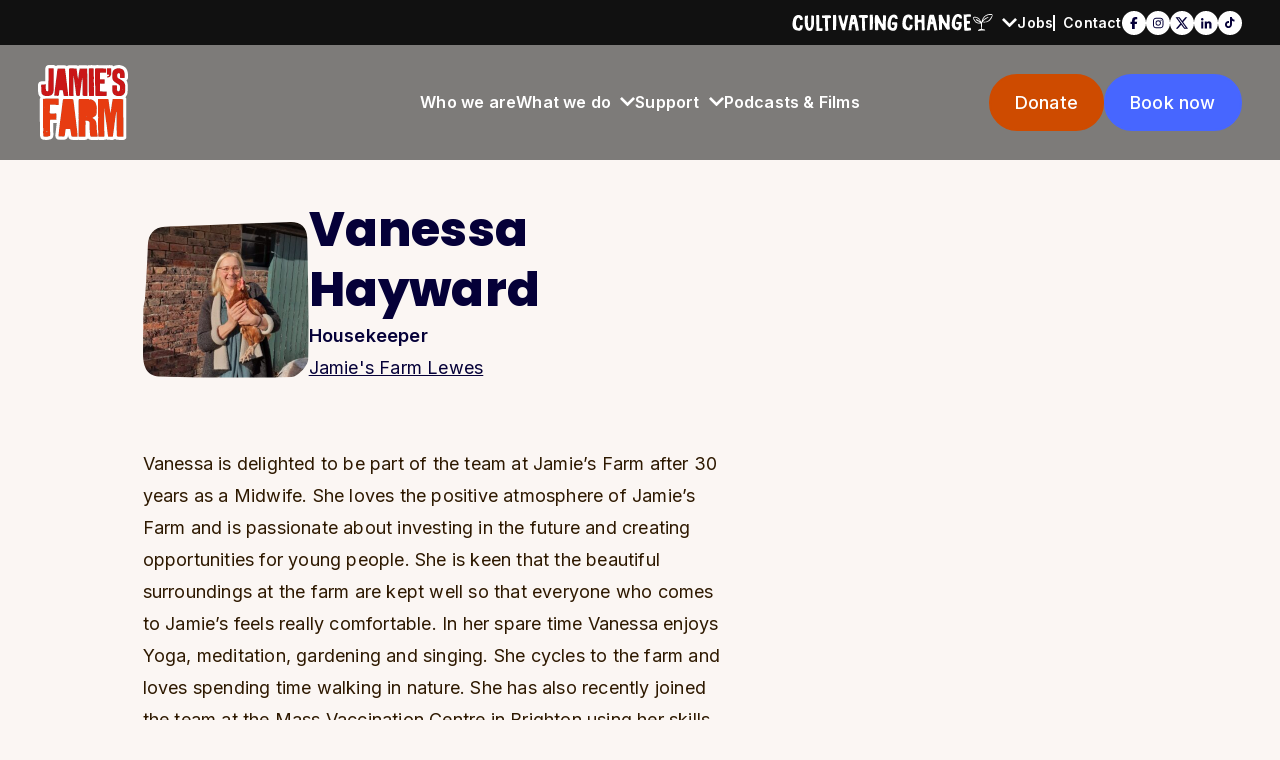

--- FILE ---
content_type: text/html; charset=UTF-8
request_url: https://jamiesfarm.org.uk/people/vanessa-hayward/
body_size: 39177
content:
<!doctype html><html lang="en-GB"><head><meta charset="utf-8"><meta name="viewport" content="width=device-width, initial-scale=1"><meta name='robots' content='index, follow, max-image-preview:large, max-snippet:-1, max-video-preview:-1' /><title>Vanessa Hayward - Jamie&#039;s Farm</title><meta name="description" content="Vanessa is delighted to be part of the team at Jamie’s Farm after 30 years as a Midwife. She loves the positive atmosphere of Jamie’s Farm and is passionate about investing in the future and creating opportunities for young people." /><link rel="canonical" href="https://jamiesfarm.org.uk/people/vanessa-hayward/" /><meta property="og:locale" content="en_GB" /><meta property="og:type" content="article" /><meta property="og:title" content="Vanessa Hayward" /><meta property="og:description" content="Vanessa is delighted to be part of the team at Jamie’s Farm after 30 years as a Midwife. She loves the positive atmosphere of Jamie’s Farm and is passionate about investing in the future and creating opportunities for young people." /><meta property="og:url" content="https://jamiesfarm.org.uk/people/vanessa-hayward/" /><meta property="og:site_name" content="Jamie&#039;s Farm" /><meta property="article:publisher" content="https://www.facebook.com/JamiesFarm/?ref=hl" /><meta property="og:image" content="https://jamiesfarm.org.uk/wp-content/uploads/2022/09/Vanessa.jpg" /><meta property="og:image:width" content="1536" /><meta property="og:image:height" content="2048" /><meta property="og:image:type" content="image/jpeg" /><meta name="twitter:card" content="summary_large_image" /><meta name="twitter:site" content="@JamiesFarm" /><meta name="twitter:label1" content="Estimated reading time" /><meta name="twitter:data1" content="1 minute" /> <script type="application/ld+json" class="yoast-schema-graph">{"@context":"https://schema.org","@graph":[{"@type":"WebPage","@id":"https://jamiesfarm.org.uk/people/vanessa-hayward/","url":"https://jamiesfarm.org.uk/people/vanessa-hayward/","name":"Vanessa Hayward - Jamie&#039;s Farm","isPartOf":{"@id":"https://jamiesfarm.org.uk/#website"},"primaryImageOfPage":{"@id":"https://jamiesfarm.org.uk/people/vanessa-hayward/#primaryimage"},"image":{"@id":"https://jamiesfarm.org.uk/people/vanessa-hayward/#primaryimage"},"thumbnailUrl":"https://jamiesfarm.org.uk/wp-content/uploads/2022/09/Vanessa.jpg","datePublished":"2022-09-06T11:01:47+00:00","description":"Vanessa is delighted to be part of the team at Jamie’s Farm after 30 years as a Midwife. She loves the positive atmosphere of Jamie’s Farm and is passionate about investing in the future and creating opportunities for young people.","breadcrumb":{"@id":"https://jamiesfarm.org.uk/people/vanessa-hayward/#breadcrumb"},"inLanguage":"en-GB","potentialAction":[{"@type":"ReadAction","target":["https://jamiesfarm.org.uk/people/vanessa-hayward/"]}]},{"@type":"ImageObject","inLanguage":"en-GB","@id":"https://jamiesfarm.org.uk/people/vanessa-hayward/#primaryimage","url":"https://jamiesfarm.org.uk/wp-content/uploads/2022/09/Vanessa.jpg","contentUrl":"https://jamiesfarm.org.uk/wp-content/uploads/2022/09/Vanessa.jpg","width":1536,"height":2048},{"@type":"BreadcrumbList","@id":"https://jamiesfarm.org.uk/people/vanessa-hayward/#breadcrumb","itemListElement":[{"@type":"ListItem","position":1,"name":"Home","item":"https://jamiesfarm.org.uk/"},{"@type":"ListItem","position":2,"name":"Staff Members","item":"https://jamiesfarm.org.uk/people/"},{"@type":"ListItem","position":3,"name":"Vanessa Hayward"}]},{"@type":"WebSite","@id":"https://jamiesfarm.org.uk/#website","url":"https://jamiesfarm.org.uk/","name":"Jamie&#039;s Farm","description":"Equipping young people to thrive","publisher":{"@id":"https://jamiesfarm.org.uk/#organization"},"alternateName":"Jamie's Farm","potentialAction":[{"@type":"SearchAction","target":{"@type":"EntryPoint","urlTemplate":"https://jamiesfarm.org.uk/?s={search_term_string}"},"query-input":{"@type":"PropertyValueSpecification","valueRequired":true,"valueName":"search_term_string"}}],"inLanguage":"en-GB"},{"@type":"Organization","@id":"https://jamiesfarm.org.uk/#organization","name":"Jamie's Farm","url":"https://jamiesfarm.org.uk/","logo":{"@type":"ImageObject","inLanguage":"en-GB","@id":"https://jamiesfarm.org.uk/#/schema/logo/image/","url":"https://jamiesfarm.org.uk/wp-content/uploads/2022/08/JF_logo.png","contentUrl":"https://jamiesfarm.org.uk/wp-content/uploads/2022/08/JF_logo.png","width":484,"height":185,"caption":"Jamie's Farm"},"image":{"@id":"https://jamiesfarm.org.uk/#/schema/logo/image/"},"sameAs":["https://www.facebook.com/JamiesFarm/?ref=hl","https://x.com/JamiesFarm","https://www.youtube.com/channel/UC-TlTVViQtrXUX07Cxipy-w","https://www.instagram.com/jamies_farm/","https://www.linkedin.com/company/jamies-farm"]}]}</script> <link rel='dns-prefetch' href='//www.googletagmanager.com' /><link rel="alternate" title="oEmbed (JSON)" type="application/json+oembed" href="https://jamiesfarm.org.uk/wp-json/oembed/1.0/embed?url=https%3A%2F%2Fjamiesfarm.org.uk%2Fpeople%2Fvanessa-hayward%2F" /><link rel="alternate" title="oEmbed (XML)" type="text/xml+oembed" href="https://jamiesfarm.org.uk/wp-json/oembed/1.0/embed?url=https%3A%2F%2Fjamiesfarm.org.uk%2Fpeople%2Fvanessa-hayward%2F&#038;format=xml" /><style id='wp-img-auto-sizes-contain-inline-css'>img:is([sizes=auto i],[sizes^="auto," i]){contain-intrinsic-size:3000px 1500px}
/*# sourceURL=wp-img-auto-sizes-contain-inline-css */</style><style id='wp-emoji-styles-inline-css'>img.wp-smiley, img.emoji {
		display: inline !important;
		border: none !important;
		box-shadow: none !important;
		height: 1em !important;
		width: 1em !important;
		margin: 0 0.07em !important;
		vertical-align: -0.1em !important;
		background: none !important;
		padding: 0 !important;
	}
/*# sourceURL=wp-emoji-styles-inline-css */</style><style id='wp-block-library-inline-css'>:root{--wp-block-synced-color:#7a00df;--wp-block-synced-color--rgb:122,0,223;--wp-bound-block-color:var(--wp-block-synced-color);--wp-editor-canvas-background:#ddd;--wp-admin-theme-color:#007cba;--wp-admin-theme-color--rgb:0,124,186;--wp-admin-theme-color-darker-10:#006ba1;--wp-admin-theme-color-darker-10--rgb:0,107,160.5;--wp-admin-theme-color-darker-20:#005a87;--wp-admin-theme-color-darker-20--rgb:0,90,135;--wp-admin-border-width-focus:2px}@media (min-resolution:192dpi){:root{--wp-admin-border-width-focus:1.5px}}.wp-element-button{cursor:pointer}:root .has-very-light-gray-background-color{background-color:#eee}:root .has-very-dark-gray-background-color{background-color:#313131}:root .has-very-light-gray-color{color:#eee}:root .has-very-dark-gray-color{color:#313131}:root .has-vivid-green-cyan-to-vivid-cyan-blue-gradient-background{background:linear-gradient(135deg,#00d084,#0693e3)}:root .has-purple-crush-gradient-background{background:linear-gradient(135deg,#34e2e4,#4721fb 50%,#ab1dfe)}:root .has-hazy-dawn-gradient-background{background:linear-gradient(135deg,#faaca8,#dad0ec)}:root .has-subdued-olive-gradient-background{background:linear-gradient(135deg,#fafae1,#67a671)}:root .has-atomic-cream-gradient-background{background:linear-gradient(135deg,#fdd79a,#004a59)}:root .has-nightshade-gradient-background{background:linear-gradient(135deg,#330968,#31cdcf)}:root .has-midnight-gradient-background{background:linear-gradient(135deg,#020381,#2874fc)}:root{--wp--preset--font-size--normal:16px;--wp--preset--font-size--huge:42px}.has-regular-font-size{font-size:1em}.has-larger-font-size{font-size:2.625em}.has-normal-font-size{font-size:var(--wp--preset--font-size--normal)}.has-huge-font-size{font-size:var(--wp--preset--font-size--huge)}.has-text-align-center{text-align:center}.has-text-align-left{text-align:left}.has-text-align-right{text-align:right}.has-fit-text{white-space:nowrap!important}#end-resizable-editor-section{display:none}.aligncenter{clear:both}.items-justified-left{justify-content:flex-start}.items-justified-center{justify-content:center}.items-justified-right{justify-content:flex-end}.items-justified-space-between{justify-content:space-between}.screen-reader-text{border:0;clip-path:inset(50%);height:1px;margin:-1px;overflow:hidden;padding:0;position:absolute;width:1px;word-wrap:normal!important}.screen-reader-text:focus{background-color:#ddd;clip-path:none;color:#444;display:block;font-size:1em;height:auto;left:5px;line-height:normal;padding:15px 23px 14px;text-decoration:none;top:5px;width:auto;z-index:100000}html :where(.has-border-color){border-style:solid}html :where([style*=border-top-color]){border-top-style:solid}html :where([style*=border-right-color]){border-right-style:solid}html :where([style*=border-bottom-color]){border-bottom-style:solid}html :where([style*=border-left-color]){border-left-style:solid}html :where([style*=border-width]){border-style:solid}html :where([style*=border-top-width]){border-top-style:solid}html :where([style*=border-right-width]){border-right-style:solid}html :where([style*=border-bottom-width]){border-bottom-style:solid}html :where([style*=border-left-width]){border-left-style:solid}html :where(img[class*=wp-image-]){height:auto;max-width:100%}:where(figure){margin:0 0 1em}html :where(.is-position-sticky){--wp-admin--admin-bar--position-offset:var(--wp-admin--admin-bar--height,0px)}@media screen and (max-width:600px){html :where(.is-position-sticky){--wp-admin--admin-bar--position-offset:0px}}

/*# sourceURL=wp-block-library-inline-css */</style><style id='global-styles-inline-css'>:root{--wp--preset--aspect-ratio--square: 1;--wp--preset--aspect-ratio--4-3: 4/3;--wp--preset--aspect-ratio--3-4: 3/4;--wp--preset--aspect-ratio--3-2: 3/2;--wp--preset--aspect-ratio--2-3: 2/3;--wp--preset--aspect-ratio--16-9: 16/9;--wp--preset--aspect-ratio--9-16: 9/16;--wp--preset--color--black: #2E1900;--wp--preset--color--cyan-bluish-gray: #abb8c3;--wp--preset--color--white: #FFFFFF;--wp--preset--color--pale-pink: #f78da7;--wp--preset--color--vivid-red: #cf2e2e;--wp--preset--color--luminous-vivid-orange: #ff6900;--wp--preset--color--luminous-vivid-amber: #fcb900;--wp--preset--color--light-green-cyan: #7bdcb5;--wp--preset--color--vivid-green-cyan: #00d084;--wp--preset--color--pale-cyan-blue: #8ed1fc;--wp--preset--color--vivid-cyan-blue: #0693e3;--wp--preset--color--vivid-purple: #9b51e0;--wp--preset--color--pale-yellow: #FCF5DD;--wp--preset--color--light-yellow: #FFF0C6;--wp--preset--color--yellow: #FFD02F;--wp--preset--color--red: #ED584F;--wp--preset--color--dark-red: #70000D;--wp--preset--color--light-green: #9BE5B4;--wp--preset--color--green: #58D382;--wp--preset--color--dark-green: #296053;--wp--preset--color--blue: #4766FF;--wp--preset--color--dark-blue: #050038;--wp--preset--color--pale-orange: #FBF6F3;--wp--preset--color--orange: #ED7727;--wp--preset--color--dark-orange: #CE4B00;--wp--preset--color--darker-orange: #853B0A;--wp--preset--gradient--vivid-cyan-blue-to-vivid-purple: linear-gradient(135deg,rgb(6,147,227) 0%,rgb(155,81,224) 100%);--wp--preset--gradient--light-green-cyan-to-vivid-green-cyan: linear-gradient(135deg,rgb(122,220,180) 0%,rgb(0,208,130) 100%);--wp--preset--gradient--luminous-vivid-amber-to-luminous-vivid-orange: linear-gradient(135deg,rgb(252,185,0) 0%,rgb(255,105,0) 100%);--wp--preset--gradient--luminous-vivid-orange-to-vivid-red: linear-gradient(135deg,rgb(255,105,0) 0%,rgb(207,46,46) 100%);--wp--preset--gradient--very-light-gray-to-cyan-bluish-gray: linear-gradient(135deg,rgb(238,238,238) 0%,rgb(169,184,195) 100%);--wp--preset--gradient--cool-to-warm-spectrum: linear-gradient(135deg,rgb(74,234,220) 0%,rgb(151,120,209) 20%,rgb(207,42,186) 40%,rgb(238,44,130) 60%,rgb(251,105,98) 80%,rgb(254,248,76) 100%);--wp--preset--gradient--blush-light-purple: linear-gradient(135deg,rgb(255,206,236) 0%,rgb(152,150,240) 100%);--wp--preset--gradient--blush-bordeaux: linear-gradient(135deg,rgb(254,205,165) 0%,rgb(254,45,45) 50%,rgb(107,0,62) 100%);--wp--preset--gradient--luminous-dusk: linear-gradient(135deg,rgb(255,203,112) 0%,rgb(199,81,192) 50%,rgb(65,88,208) 100%);--wp--preset--gradient--pale-ocean: linear-gradient(135deg,rgb(255,245,203) 0%,rgb(182,227,212) 50%,rgb(51,167,181) 100%);--wp--preset--gradient--electric-grass: linear-gradient(135deg,rgb(202,248,128) 0%,rgb(113,206,126) 100%);--wp--preset--gradient--midnight: linear-gradient(135deg,rgb(2,3,129) 0%,rgb(40,116,252) 100%);--wp--preset--font-size--small: 13px;--wp--preset--font-size--medium: 20px;--wp--preset--font-size--large: 36px;--wp--preset--font-size--x-large: 42px;--wp--preset--spacing--20: 0.44rem;--wp--preset--spacing--30: 0.67rem;--wp--preset--spacing--40: 1rem;--wp--preset--spacing--50: 1.5rem;--wp--preset--spacing--60: 2.25rem;--wp--preset--spacing--70: 3.38rem;--wp--preset--spacing--80: 5.06rem;--wp--preset--shadow--natural: 6px 6px 9px rgba(0, 0, 0, 0.2);--wp--preset--shadow--deep: 12px 12px 50px rgba(0, 0, 0, 0.4);--wp--preset--shadow--sharp: 6px 6px 0px rgba(0, 0, 0, 0.2);--wp--preset--shadow--outlined: 6px 6px 0px -3px rgb(255, 255, 255), 6px 6px rgb(0, 0, 0);--wp--preset--shadow--crisp: 6px 6px 0px rgb(0, 0, 0);}p{--wp--preset--font-size--small: 16px;--wp--preset--font-size--default: 18px;--wp--preset--font-size--large: 24px;}:root { --wp--style--global--content-size: 1400px;--wp--style--global--wide-size: 1400px; }:where(body) { margin: 0; }.wp-site-blocks > .alignleft { float: left; margin-right: 2em; }.wp-site-blocks > .alignright { float: right; margin-left: 2em; }.wp-site-blocks > .aligncenter { justify-content: center; margin-left: auto; margin-right: auto; }:where(.is-layout-flex){gap: 0.5em;}:where(.is-layout-grid){gap: 0.5em;}.is-layout-flow > .alignleft{float: left;margin-inline-start: 0;margin-inline-end: 2em;}.is-layout-flow > .alignright{float: right;margin-inline-start: 2em;margin-inline-end: 0;}.is-layout-flow > .aligncenter{margin-left: auto !important;margin-right: auto !important;}.is-layout-constrained > .alignleft{float: left;margin-inline-start: 0;margin-inline-end: 2em;}.is-layout-constrained > .alignright{float: right;margin-inline-start: 2em;margin-inline-end: 0;}.is-layout-constrained > .aligncenter{margin-left: auto !important;margin-right: auto !important;}.is-layout-constrained > :where(:not(.alignleft):not(.alignright):not(.alignfull)){max-width: var(--wp--style--global--content-size);margin-left: auto !important;margin-right: auto !important;}.is-layout-constrained > .alignwide{max-width: var(--wp--style--global--wide-size);}body .is-layout-flex{display: flex;}.is-layout-flex{flex-wrap: wrap;align-items: center;}.is-layout-flex > :is(*, div){margin: 0;}body .is-layout-grid{display: grid;}.is-layout-grid > :is(*, div){margin: 0;}body{padding-top: 0px;padding-right: 0px;padding-bottom: 0px;padding-left: 0px;}a:where(:not(.wp-element-button)){text-decoration: underline;}:root :where(.wp-element-button, .wp-block-button__link){background-color: #32373c;border-width: 0;color: #fff;font-family: inherit;font-size: inherit;font-style: inherit;font-weight: inherit;letter-spacing: inherit;line-height: inherit;padding-top: calc(0.667em + 2px);padding-right: calc(1.333em + 2px);padding-bottom: calc(0.667em + 2px);padding-left: calc(1.333em + 2px);text-decoration: none;text-transform: inherit;}.has-black-color{color: var(--wp--preset--color--black) !important;}.has-cyan-bluish-gray-color{color: var(--wp--preset--color--cyan-bluish-gray) !important;}.has-white-color{color: var(--wp--preset--color--white) !important;}.has-pale-pink-color{color: var(--wp--preset--color--pale-pink) !important;}.has-vivid-red-color{color: var(--wp--preset--color--vivid-red) !important;}.has-luminous-vivid-orange-color{color: var(--wp--preset--color--luminous-vivid-orange) !important;}.has-luminous-vivid-amber-color{color: var(--wp--preset--color--luminous-vivid-amber) !important;}.has-light-green-cyan-color{color: var(--wp--preset--color--light-green-cyan) !important;}.has-vivid-green-cyan-color{color: var(--wp--preset--color--vivid-green-cyan) !important;}.has-pale-cyan-blue-color{color: var(--wp--preset--color--pale-cyan-blue) !important;}.has-vivid-cyan-blue-color{color: var(--wp--preset--color--vivid-cyan-blue) !important;}.has-vivid-purple-color{color: var(--wp--preset--color--vivid-purple) !important;}.has-pale-yellow-color{color: var(--wp--preset--color--pale-yellow) !important;}.has-light-yellow-color{color: var(--wp--preset--color--light-yellow) !important;}.has-yellow-color{color: var(--wp--preset--color--yellow) !important;}.has-red-color{color: var(--wp--preset--color--red) !important;}.has-dark-red-color{color: var(--wp--preset--color--dark-red) !important;}.has-light-green-color{color: var(--wp--preset--color--light-green) !important;}.has-green-color{color: var(--wp--preset--color--green) !important;}.has-dark-green-color{color: var(--wp--preset--color--dark-green) !important;}.has-blue-color{color: var(--wp--preset--color--blue) !important;}.has-dark-blue-color{color: var(--wp--preset--color--dark-blue) !important;}.has-pale-orange-color{color: var(--wp--preset--color--pale-orange) !important;}.has-orange-color{color: var(--wp--preset--color--orange) !important;}.has-dark-orange-color{color: var(--wp--preset--color--dark-orange) !important;}.has-darker-orange-color{color: var(--wp--preset--color--darker-orange) !important;}.has-black-background-color{background-color: var(--wp--preset--color--black) !important;}.has-cyan-bluish-gray-background-color{background-color: var(--wp--preset--color--cyan-bluish-gray) !important;}.has-white-background-color{background-color: var(--wp--preset--color--white) !important;}.has-pale-pink-background-color{background-color: var(--wp--preset--color--pale-pink) !important;}.has-vivid-red-background-color{background-color: var(--wp--preset--color--vivid-red) !important;}.has-luminous-vivid-orange-background-color{background-color: var(--wp--preset--color--luminous-vivid-orange) !important;}.has-luminous-vivid-amber-background-color{background-color: var(--wp--preset--color--luminous-vivid-amber) !important;}.has-light-green-cyan-background-color{background-color: var(--wp--preset--color--light-green-cyan) !important;}.has-vivid-green-cyan-background-color{background-color: var(--wp--preset--color--vivid-green-cyan) !important;}.has-pale-cyan-blue-background-color{background-color: var(--wp--preset--color--pale-cyan-blue) !important;}.has-vivid-cyan-blue-background-color{background-color: var(--wp--preset--color--vivid-cyan-blue) !important;}.has-vivid-purple-background-color{background-color: var(--wp--preset--color--vivid-purple) !important;}.has-pale-yellow-background-color{background-color: var(--wp--preset--color--pale-yellow) !important;}.has-light-yellow-background-color{background-color: var(--wp--preset--color--light-yellow) !important;}.has-yellow-background-color{background-color: var(--wp--preset--color--yellow) !important;}.has-red-background-color{background-color: var(--wp--preset--color--red) !important;}.has-dark-red-background-color{background-color: var(--wp--preset--color--dark-red) !important;}.has-light-green-background-color{background-color: var(--wp--preset--color--light-green) !important;}.has-green-background-color{background-color: var(--wp--preset--color--green) !important;}.has-dark-green-background-color{background-color: var(--wp--preset--color--dark-green) !important;}.has-blue-background-color{background-color: var(--wp--preset--color--blue) !important;}.has-dark-blue-background-color{background-color: var(--wp--preset--color--dark-blue) !important;}.has-pale-orange-background-color{background-color: var(--wp--preset--color--pale-orange) !important;}.has-orange-background-color{background-color: var(--wp--preset--color--orange) !important;}.has-dark-orange-background-color{background-color: var(--wp--preset--color--dark-orange) !important;}.has-darker-orange-background-color{background-color: var(--wp--preset--color--darker-orange) !important;}.has-black-border-color{border-color: var(--wp--preset--color--black) !important;}.has-cyan-bluish-gray-border-color{border-color: var(--wp--preset--color--cyan-bluish-gray) !important;}.has-white-border-color{border-color: var(--wp--preset--color--white) !important;}.has-pale-pink-border-color{border-color: var(--wp--preset--color--pale-pink) !important;}.has-vivid-red-border-color{border-color: var(--wp--preset--color--vivid-red) !important;}.has-luminous-vivid-orange-border-color{border-color: var(--wp--preset--color--luminous-vivid-orange) !important;}.has-luminous-vivid-amber-border-color{border-color: var(--wp--preset--color--luminous-vivid-amber) !important;}.has-light-green-cyan-border-color{border-color: var(--wp--preset--color--light-green-cyan) !important;}.has-vivid-green-cyan-border-color{border-color: var(--wp--preset--color--vivid-green-cyan) !important;}.has-pale-cyan-blue-border-color{border-color: var(--wp--preset--color--pale-cyan-blue) !important;}.has-vivid-cyan-blue-border-color{border-color: var(--wp--preset--color--vivid-cyan-blue) !important;}.has-vivid-purple-border-color{border-color: var(--wp--preset--color--vivid-purple) !important;}.has-pale-yellow-border-color{border-color: var(--wp--preset--color--pale-yellow) !important;}.has-light-yellow-border-color{border-color: var(--wp--preset--color--light-yellow) !important;}.has-yellow-border-color{border-color: var(--wp--preset--color--yellow) !important;}.has-red-border-color{border-color: var(--wp--preset--color--red) !important;}.has-dark-red-border-color{border-color: var(--wp--preset--color--dark-red) !important;}.has-light-green-border-color{border-color: var(--wp--preset--color--light-green) !important;}.has-green-border-color{border-color: var(--wp--preset--color--green) !important;}.has-dark-green-border-color{border-color: var(--wp--preset--color--dark-green) !important;}.has-blue-border-color{border-color: var(--wp--preset--color--blue) !important;}.has-dark-blue-border-color{border-color: var(--wp--preset--color--dark-blue) !important;}.has-pale-orange-border-color{border-color: var(--wp--preset--color--pale-orange) !important;}.has-orange-border-color{border-color: var(--wp--preset--color--orange) !important;}.has-dark-orange-border-color{border-color: var(--wp--preset--color--dark-orange) !important;}.has-darker-orange-border-color{border-color: var(--wp--preset--color--darker-orange) !important;}.has-vivid-cyan-blue-to-vivid-purple-gradient-background{background: var(--wp--preset--gradient--vivid-cyan-blue-to-vivid-purple) !important;}.has-light-green-cyan-to-vivid-green-cyan-gradient-background{background: var(--wp--preset--gradient--light-green-cyan-to-vivid-green-cyan) !important;}.has-luminous-vivid-amber-to-luminous-vivid-orange-gradient-background{background: var(--wp--preset--gradient--luminous-vivid-amber-to-luminous-vivid-orange) !important;}.has-luminous-vivid-orange-to-vivid-red-gradient-background{background: var(--wp--preset--gradient--luminous-vivid-orange-to-vivid-red) !important;}.has-very-light-gray-to-cyan-bluish-gray-gradient-background{background: var(--wp--preset--gradient--very-light-gray-to-cyan-bluish-gray) !important;}.has-cool-to-warm-spectrum-gradient-background{background: var(--wp--preset--gradient--cool-to-warm-spectrum) !important;}.has-blush-light-purple-gradient-background{background: var(--wp--preset--gradient--blush-light-purple) !important;}.has-blush-bordeaux-gradient-background{background: var(--wp--preset--gradient--blush-bordeaux) !important;}.has-luminous-dusk-gradient-background{background: var(--wp--preset--gradient--luminous-dusk) !important;}.has-pale-ocean-gradient-background{background: var(--wp--preset--gradient--pale-ocean) !important;}.has-electric-grass-gradient-background{background: var(--wp--preset--gradient--electric-grass) !important;}.has-midnight-gradient-background{background: var(--wp--preset--gradient--midnight) !important;}.has-small-font-size{font-size: var(--wp--preset--font-size--small) !important;}.has-medium-font-size{font-size: var(--wp--preset--font-size--medium) !important;}.has-large-font-size{font-size: var(--wp--preset--font-size--large) !important;}.has-x-large-font-size{font-size: var(--wp--preset--font-size--x-large) !important;}p.has-small-font-size{font-size: var(--wp--preset--font-size--small) !important;}p.has-default-font-size{font-size: var(--wp--preset--font-size--default) !important;}p.has-large-font-size{font-size: var(--wp--preset--font-size--large) !important;}
/*# sourceURL=global-styles-inline-css */</style><link rel='stylesheet' id='app/0-css' href='https://jamiesfarm.org.uk/wp-content/cache/autoptimize/css/autoptimize_single_4261ffbcd878f99a4c9e8d7e6118c68d.css' media='all' /><style id='block-visibility-screen-size-styles-inline-css'>/* Large screens (desktops, 1024px and up) */
@media ( min-width: 1024px ) {
	.block-visibility-hide-large-screen {
		display: none !important;
	}
}

/* Medium screens (tablets, between 768px and 1024px) */
@media ( min-width: 768px ) and ( max-width: 1023.98px ) {
	.block-visibility-hide-medium-screen {
		display: none !important;
	}
}

/* Small screens (mobile devices, less than 768px) */
@media ( max-width: 767.98px ) {
	.block-visibility-hide-small-screen {
		display: none !important;
	}
}
/*# sourceURL=block-visibility-screen-size-styles-inline-css */</style> <script defer src="https://jamiesfarm.org.uk/wp-includes/js/jquery/jquery.min.js?ver=3.7.1" id="jquery-core-js"></script> <script defer src="https://jamiesfarm.org.uk/wp-includes/js/jquery/jquery-migrate.min.js?ver=3.4.1" id="jquery-migrate-js"></script> <link rel="https://api.w.org/" href="https://jamiesfarm.org.uk/wp-json/" /><link rel="EditURI" type="application/rsd+xml" title="RSD" href="https://jamiesfarm.org.uk/xmlrpc.php?rsd" /><link rel='shortlink' href='https://jamiesfarm.org.uk/?p=1364' /><meta name="generator" content="Site Kit by Google 1.170.0" />  <script defer src="[data-uri]"></script> <link rel="icon" href="https://jamiesfarm.org.uk/wp-content/uploads/2022/08/cropped-favicon-32x32.jpg" sizes="32x32" /><link rel="icon" href="https://jamiesfarm.org.uk/wp-content/uploads/2022/08/cropped-favicon-192x192.jpg" sizes="192x192" /><link rel="apple-touch-icon" href="https://jamiesfarm.org.uk/wp-content/uploads/2022/08/cropped-favicon-180x180.jpg" /><meta name="msapplication-TileImage" content="https://jamiesfarm.org.uk/wp-content/uploads/2022/08/cropped-favicon-270x270.jpg" /><style>body {
      opacity: 0;
      transition: opacity 0.3s;
    }</style></head><body class="wp-singular staff-template-default single single-staff postid-1364 wp-embed-responsive wp-theme-jamies-farm vanessa-hayward"> <noscript> <iframe src="https://www.googletagmanager.com/ns.html?id=GTM-KTQDKQ97" height="0" width="0" style="display:none;visibility:hidden"></iframe> </noscript><div id="app"> <a class="sr-only focus:not-sr-only" href="#main"> Skip to content </a><header class="site-header"><aside class="pre-header hidden md:block"><div class="container"><ul class="nav cultivating-change"><li class="menu-item menu-item-has-children"> <a href="#"><svg width="201" height="17" viewBox="0 0 201 17" fill="none" xmlns="http://www.w3.org/2000/svg"> <path d="M154.709 0.783597L157.317 0.654227C158.218 4.11486 157.46 7.71412 157.508 11.2394C157.525 12.5816 157.939 14.0578 157.733 15.474C157.105 15.3862 156.507 15.7166 155.898 15.7235C155.621 15.7281 155.348 15.742 155.077 15.6565C154.23 15.3885 152.267 11.5536 151.641 10.581C151.23 9.94343 150.684 8.97547 150.062 8.58505L150.073 15.7189L147.14 15.936L146.696 1.14399C146.737 0.882937 149.332 0.591854 149.744 0.887556C149.939 1.02617 151.435 4.71089 151.784 5.37853C152.213 6.19864 152.746 7.20357 153.234 7.97054C153.613 8.56888 154.068 9.71241 154.707 9.5045V0.781288L154.709 0.783597Z" fill="white"/> <path d="M125.957 5.83363L129.627 5.598L129.439 1.03541L132.196 1.04234C132.38 1.42583 132.422 1.83935 132.452 2.26442C132.742 6.48279 132.471 11.1124 132.669 15.3723L132.305 16.1324L129.848 16.1647L129.603 8.73521C129.376 7.99826 125.81 8.37482 125.726 8.72828C125.771 10.1167 126.334 15.0882 125.853 15.9383C125.498 16.5644 123.581 16.2872 122.931 16.3957L122.743 1.39117C122.972 0.658849 125.297 1.15554 125.959 1.01462V5.83594L125.957 5.83363Z" fill="white"/> <path d="M169.626 12.1473C169.559 12.651 168.879 14.2658 168.588 14.7186C166.715 17.6386 161.095 15.9684 160.049 12.6741C158.87 8.96854 160.746 0.633438 165.194 0.0928575C168.426 -0.299872 170.07 0.869073 170.059 4.45677L167.822 4.41981C167.185 4.19572 167.388 2.22052 165.237 2.8974C163.814 3.34558 162.88 8.64742 162.906 10.082C162.988 14.4205 167.245 14.7047 166.814 10.1929L164.42 10.0936C164.08 9.84178 164.063 8.19925 164.542 7.89893H169.299L169.624 8.24314C169.509 9.46753 169.782 10.9645 169.624 12.145L169.626 12.1473Z" fill="white"/> <path d="M145.407 16.1532L142.411 16.599L141.061 10.2253L138.622 10.1814L137.601 16.1324L134.822 16.1624C135.234 14.238 136.776 1.48358 137.623 0.887556C138.368 0.797459 141.494 0.550271 141.852 1.00768C141.945 1.1255 142.547 2.98519 142.666 3.35713C143.983 7.49003 144.477 11.9163 145.409 16.1532H145.407ZM140.441 7.43921L139.683 4.92112L139.144 7.67022L140.441 7.43921Z" fill="white"/> <path d="M117.764 10.9091C118.726 10.4794 119.554 10.9183 120.542 10.8952C121.003 12.5193 119.855 15.7304 118.237 16.1162C115.838 16.6914 111.876 15.7142 110.819 13.0691C109.762 10.4239 110.561 4.35512 112.338 2.27597C114.233 0.0558941 119.157 -0.341456 120.29 2.7819C120.433 3.17694 120.895 5.06204 120.561 5.26995L118.319 5.58413C117.68 5.37622 117.63 2.57398 115.635 3.4865C113.973 4.24655 113.653 8.6636 113.843 10.32C114.231 13.6466 117.99 15.5918 117.764 10.9137V10.9091Z" fill="white"/> <path d="M175.356 2.84889C175.25 2.86275 174.613 3.11918 174.587 3.22083L174.819 6.97948L177.858 7.08113L178.068 9.35434C177.47 10.1444 175.311 9.37744 174.908 9.9596L175.031 13.8707L178.493 13.7437C178.946 14.0371 179.052 15.5387 178.896 16.0215C178.575 17.0056 173.668 16.4535 172.644 16.7607C171.753 16.0585 172.039 2.68718 171.597 0.575685L178.354 0.125198C179.019 0.363146 179.128 2.84889 178.599 2.84889C177.57 2.95054 176.353 2.71028 175.356 2.84889Z" fill="white"/> <path d="M190.165 8.12764L189.762 14.64L190.087 14.9842L192.97 15.5964L193.191 16.3934L186.056 16.7423L185.841 16.1693C186.924 15.7004 187.654 14.8318 189.082 15.0166L188.865 9.2781C187.173 9.91571 185.15 9.5715 183.692 8.4603C182.862 7.82732 180.087 4.03863 181.307 3.20466C182.969 2.06806 186.138 3.304 187.351 4.8033L189.402 8.12764C190.013 6.77619 190.102 5.50559 190.854 4.15876C192.628 0.977653 196.187 -0.357625 199.578 0.0813076C201.638 0.349287 199.788 4.03632 199.075 5.08283C197.043 8.06295 193.438 8.95006 190.163 8.12764H190.165ZM191.029 7.67022H194.164C194.58 7.67022 196.677 6.34418 197.086 5.95376C197.654 5.41318 200.459 1.61295 199.894 1.01462C196.463 0.344667 191.853 2.04495 191.032 6.06465C192.282 5.10131 193.72 3.79376 195.197 3.2578C195.369 3.19542 196.731 2.77266 196.432 3.41951C195.145 4.38054 193.588 4.93036 192.344 5.96763C192.128 6.14782 190.765 7.42072 191.029 7.67022ZM188.003 7.20819C186.848 4.62773 184.433 3.02909 181.734 3.76834C181.66 4.14028 181.79 4.29506 181.946 4.5769C183.144 6.74615 184.013 8.42565 186.623 8.79297C186.855 8.82531 188.007 9.03322 187.786 8.47647C187.065 7.41148 185.624 7.3029 184.764 6.62833C184.654 6.54286 183.545 5.27227 183.681 5.14752C185.458 5.02739 186.491 6.67916 188.003 7.2105V7.20819Z" fill="white"/> <path d="M86.1666 15.8357C85.9998 16.4132 83.6753 16.1961 83.1272 16.0806L82.9539 15.8033C83.1749 11.5272 82.5575 6.72205 82.9127 2.50829C83.0904 0.396796 84.4942 0.886552 86.0604 1.25387L90.0811 9.72527L90.705 9.75299L91.1253 1.35783L93.7032 1.28852C94.0715 1.5334 93.9762 5.66861 93.961 6.43327C93.948 7.08705 93.7357 7.64843 93.7249 8.24907C93.688 10.2312 94.0347 13.6248 93.727 15.369C93.5364 16.4433 91.2596 16.4155 90.7072 16.0644C89.9316 15.5677 87.7285 10.6147 86.7796 9.44574C86.5868 9.20779 86.5717 8.96522 86.1666 9.06225V15.8357Z" fill="white"/> <path d="M104.868 8.37382C106.049 10.1319 105.085 15.1819 103.402 16.2284C101.134 17.6353 96.9549 16.3924 95.8522 13.8166C94.6954 11.1137 95.8154 5.23892 97.5376 2.88254C100.072 -0.582717 106.027 -0.411765 105.627 4.92935C104.985 4.8485 104.177 5.04948 103.571 4.92935C102.667 4.74916 103.278 3.08584 100.982 3.55711C99.106 3.94291 98.4345 10.4253 98.7572 12.1071C99.132 14.0615 101.673 15.0802 102.327 12.7886C103.073 10.1804 102.057 10.6586 100.018 10.654C99.8447 10.215 99.7429 8.37151 100.33 8.37151H104.871L104.868 8.37382Z" fill="white"/> <path d="M66.908 16.3901L63.8989 16.8683L62.6165 10.3097L60.032 10.4645L59.3605 16.4109L56.4229 16.1868C57.3631 11.1807 57.6989 6.01513 59.1287 1.12912C60.0754 1.08292 62.9176 0.680947 63.444 1.39479C64.1459 2.34658 64.9453 6.13526 65.2637 7.49826C65.9439 10.4137 66.4617 13.4262 66.9058 16.3924L66.908 16.3901ZM61.9557 7.68539C62.1269 7.50057 61.6503 5.10955 61.0914 4.93166L60.6581 7.68539H61.9557Z" fill="white"/> <path d="M19.1491 1.7159C19.3181 1.43868 22.0022 1.45254 21.961 2.28883C21.9762 5.11648 22.3141 7.69463 21.9329 10.5269C21.6816 12.4004 20.9299 15.7525 19.0517 16.4201C11.8075 18.996 12.3642 6.31315 12.973 1.93075L15.9062 1.48489C15.9495 4.07921 15.7199 6.82831 15.8953 9.41571C15.9798 10.6447 16.1683 15.1311 18.2848 13.7681C18.5664 13.5879 19.147 11.7859 19.147 11.4718V1.7159H19.1491Z" fill="white"/> <path d="M8.17455 5.79567C7.80411 3.96601 6.43282 2.84327 5.09837 4.58745C3.65993 6.46793 3.33281 13.1212 5.94973 14.0106C8.44967 14.8608 7.57881 11.6289 8.10956 11.2292L10.72 11.1275C11.0601 13.0681 10.1329 16.3763 8.02074 16.6442C5.73094 16.9353 2.26915 16.2446 1.11883 13.8605C-0.0466529 11.4417 0.644405 6.06827 1.89654 3.71189C4.08669 -0.411765 10.9821 -0.00979476 10.8781 5.51383C10.8131 5.90424 8.47784 6.13988 8.17455 5.79567Z" fill="white"/> <path d="M51.1458 9.75299C51.6029 9.81999 51.4967 9.7784 51.6289 9.46191C52.6254 7.09629 52.9763 3.81123 53.5439 1.28159L56.3341 1.25849L52.8983 16.2723L50.6388 16.3716C50.2511 16.2307 48.9166 12.2364 48.7043 11.5364C47.7208 8.3022 46.9778 4.78381 46.1697 1.48489C46.9778 1.61426 48.4075 0.757182 48.9664 1.61657L51.1458 9.75068V9.75299Z" fill="white"/> <path d="M75.7725 1.27697C76.6976 4.38184 75.0317 3.86898 72.7635 4.0099L73.173 16.2607C72.9563 16.9815 70.8008 16.5056 70.1704 16.6396L69.956 3.7812L66.9534 3.52708L66.7281 1.63043C66.8299 1.24232 68.9118 1.05057 69.4057 1.01823C70.2246 0.965098 75.4779 0.98589 75.7747 1.27697H75.7725Z" fill="white"/> <path d="M39.0403 4.01221L35.7952 4.24092L36.1981 16.4918C35.975 17.2148 33.8368 16.7343 33.1999 16.8683L32.9855 4.0099C30.713 4.08152 29.5908 4.43267 29.9569 1.48489C32.0973 1.60964 34.2029 1.11064 36.3454 1.24463C38.6439 1.38786 39.374 1.17994 39.0382 4.01221H39.0403Z" fill="white"/> <path d="M27.3639 14.3433H30.3902V16.8706L24.7556 17L24.5823 16.7228L24.1079 1.39017C24.149 1.14298 26.5688 0.847279 26.9458 1.12912C27.4938 1.5334 27.3357 12.777 27.3639 14.3433Z" fill="white"/> <path d="M40.9835 1.37169C41.1482 0.803386 43.386 1.12219 44.0099 0.798766C44.7161 5.79105 44.2135 10.7348 43.9167 15.7363C43.516 15.9466 40.9835 16.4617 40.9835 15.8357V1.37169Z" fill="white"/> <path d="M77.7352 1.14067C77.9194 0.507684 80.1767 0.902723 80.7638 0.794145C81.2403 5.77257 80.9024 10.7394 80.5363 15.7063L77.7374 15.9466V1.14067H77.7352Z" fill="white"/> </svg></a><ul id="menu-cultivating-change" class="sub-menu"><li id="menu-item-4864" class="menu-item menu-item-type-custom menu-item-object-custom menu-item-4864 menu-item-log-in"><a href="https://cultivating-change.hivebrite.com/">Log in</a></li><li id="menu-item-4863" class="menu-item menu-item-type-custom menu-item-object-custom menu-item-4863 menu-item-instagram"><a href="https://www.instagram.com/cultivatingchangeuk">Instagram</a></li></ul></li></ul><ul id="menu-banner-menu" class="nav secondary-nav"><li id="menu-item-4838" class="menu-item menu-item-type-post_type menu-item-object-page menu-item-4838 menu-item-jobs"><a href="https://jamiesfarm.org.uk/jobs/">Jobs</a></li><li id="menu-item-4845" class="menu-item menu-item-type-post_type menu-item-object-page menu-item-4845 menu-item-contact"><a href="https://jamiesfarm.org.uk/contact/">Contact</a></li></ul><ul id="menu-header-social-links" class="nav social-nav"><li id="menu-item-4834" class="menu-item menu-item-type-custom menu-item-object-custom menu-item-4834 menu-item-facebook"><a href="https://www.facebook.com/JamiesFarm">Facebook</a></li><li id="menu-item-4835" class="menu-item menu-item-type-custom menu-item-object-custom menu-item-4835 menu-item-instagram"><a href="https://www.instagram.com/jamies_farm/">Instagram</a></li><li id="menu-item-4836" class="menu-item menu-item-type-custom menu-item-object-custom menu-item-4836 menu-item-twitter"><a href="https://twitter.com/JamiesFarm">Twitter</a></li><li id="menu-item-4837" class="menu-item menu-item-type-custom menu-item-object-custom menu-item-4837 menu-item-linkedin"><a href="https://www.linkedin.com/company/jamie&#039;s-farm">LinkedIn</a></li><li id="menu-item-5323" class="menu-item menu-item-type-custom menu-item-object-custom menu-item-5323 menu-item-tiktok"><a href="https://www.tiktok.com/@jamies.farm">TikTok</a></li></ul></div></aside><div class="content"><div class="container"> <a class="brand" href="https://jamiesfarm.org.uk/"> <svg xmlns="http://www.w3.org/2000/svg" id="Layer_2" viewBox="0 0 329.61 272.95"><defs><style>.cls-1{fill:none}.cls-2{fill:#fff}.cls-3{fill:#c91617}.cls-4{fill:#e73c11}</style></defs><g id="Layer_1-2"><path d="M32.77 162.28c-.14-.05-.21-.3-.21-.77v-.91l-.02-.02v.93c0 .49.07.74.23.77M67.82 192.24c-.61.37-.93 1.01-.93 1.86.5.37.71 1.03.65 1.96-.05.93.04 1.58.28 1.95 0 .75-.5 1.1-1.49 1.1H64.9v.02h1.49c.99 0 1.49-.36 1.49-1.1-.25-.37-.35-1.03-.28-1.96.06-.93-.17-1.58-.65-1.96 0-.87.32-1.49.93-1.86 0-8.18-.17-13.26-.54-15.24-.55-.66-1.39-1.04-2.51-1.14 1.08.11 1.91.47 2.45 1.12.37 1.98.54 7.06.54 15.24ZM43.86 145.55c-.26 4.47-.41 11.03-.41 19.71 0 .61-.06 1.75-.19 3.42-.11 1.68-.19 2.95-.19 3.8.09 1.09.35 2.15.75 3.16h.05c-.37-.85-.61-1.91-.74-3.16 0-.86.06-2.12.19-3.8.11-1.66.19-2.79.19-3.43.02-8.68.15-15.25.41-19.71l.37-.93s.04 0 .06-.01h-.12l-.37.93ZM64.47 199.14h.06c.12-.58.17-1.1.18-1.57-.02-.04-.03-.08-.05-.1 0 .5-.06 1.06-.19 1.68ZM44.14 204.13c-.26 13.63-.11 30.3.48 50.01.13 1.25-.32 2.79-1.3 4.66-.23.35-.46.54-.71.55h.02c.24 0 .48-.21.74-.56.99-1.86 1.44-3.41 1.3-4.66-.6-19.71-.74-36.38-.48-50.01.13-3.09.39-4.77.77-5.03h-.06c-.37.26-.63 1.94-.77 5.03ZM40.36 258.98c-.61-.01-1.43.34-2.42 1.01-.73.51-1.43.75-2.09.74.68.02 1.4-.23 2.15-.74.98-.67 1.78-1.01 2.42-1.01.12-.19.27-.29.44-.32-.2.02-.37.13-.5.32M117.56 209.97c-.06.03-.12.05-.18.05h.02c.05 0 .11-.02.16-.05M123.06 260.38l.03.03c6.07.87 12.59 1.01 19.54.41 0 0 .02 0 .04.01-.03-.02-.05-.03-.07-.05-6.94.6-13.44.48-19.53-.41ZM118.02 209.69c-.11.03-.2.08-.27.14-.05.06-.11.1-.18.14a.7.7 0 0 0 .2-.14c.07-.06.16-.1.25-.14M116.56 233.04h-14.69l-.37.54c-.74 5.66-1.99 14.03-3.76 25.11-1.12 1.49-3.11 2.16-5.96 2.03-3.69-.15-5.9-.21-6.67-.15.02-.07-2.41-.34-7.28-.82-1.2.26-2.01.26-2.39.01v.03c.37.24 1.17.26 2.42 0 4.55.45 6.96.71 7.25.8h.01-.01s.03.01.03.02c.76-.04 2.98 0 6.67.15 2.85.13 4.84-.54 5.96-2.03 1.75-11.08 3-19.44 3.76-25.1l.37-.52h14.7l1.1.9-1.14-.95ZM31.48 244.83c-.61-.62-.8-1.79-.56-3.52 0-.13.31-.61.92-1.5 0 0-.01 0-.01-.01-.61.89-.93 1.38-.93 1.51-.26 1.73-.07 2.9.56 3.52.22.09.42.16.61.21-.18-.05-.38-.11-.6-.21ZM25.48 154.82c-1.14-.48-1.73-1.51-1.82-3.11l-.02-.02c.09 1.62.71 2.66 1.84 3.13M47.47 144.71c11.91.34 21.02.52 27.32.52-6.28-.02-15.39-.19-27.32-.52M30.62 261.04c1.73 0 3.25-.12 4.55-.4h-.02c-1.3.26-2.81.4-4.53.4M120.83 51.39h-.02v.24l.02.02zM35.48 112.89h.02c-1.19 0-4.29-.15-9.32-.43-3.17-.2-6.03-1.25-8.61-3.2-2.57-1.96-4.17-4.38-4.8-7.27-.8-3.71-1.25-8.46-1.32-14.23.02-4.88.02-9.8.02-14.77.07-.54.31-1.18.66-1.88h-.03c-.35.73-.58 1.36-.67 1.9 0 4.98-.02 9.89-.02 14.77.07 5.79.52 10.53 1.32 14.23l-.02-.02c.63 2.91 2.23 5.31 4.81 7.27 2.48 1.92 5.48 3.03 8.61 3.2 5.06.28 8.18.43 9.35.43M35.95 108.28h.24l.38.38.05.01-.41-.41h-.26zM43.49 49.92h.67v.65h.02v-.67h-.69zM17.89 126.68c-.01-.26-.03-.22-.06.08v.12l-.03.24c-.01.28-.03.64-.04 1.1.02-.29.05-.58.09-.86 0-.18 0-.34-.01-.46.01-.08.04-.14.05-.22M61.51 111.74c3.58.35 5.35.54 5.31.6.56-.04 2.18-.02 4.88.09q1.98.09 3.21-.54c-.8.39-1.86.56-3.16.5-2.72-.09-4.32-.13-4.88-.09h-.14.14c-.02-.06-1.78-.25-5.3-.6l.04-.02c-.9.19-1.49.17-1.75 0-.35-1.08-.44-2.57-.26-4.47.28-1.64.5-3.26.69-4.88.91-9.48 2.53-22.71 4.82-39.67 2.46-18.5 4.12-31.73 4.94-39.68.37-2.08.87-5.2 1.51-9.35.07-.04.15-.09.23-.14-.1.05-.19.11-.28.15-.63 4.15-1.14 7.27-1.51 9.35-.82 7.93-2.48 21.18-4.94 39.67-2.29 16.97-3.91 30.19-4.82 39.67-.19 1.62-.41 3.24-.69 4.88l-.04.04c-.19 1.9-.11 3.39.26 4.47.26.17.86.19 1.75 0ZM35.54 112.89c5.76.01 10.17-.89 13.24-2.68-3.08 1.78-7.49 2.66-13.26 2.66zM75.08 122.36l.37.56c.24 1.97.34 8.92.34 20.82s-.08 0-.08 0c0 .24-.24.75-.74 1.49h.13c.48-.74.74-1.24.74-1.49.02-11.9-.1-18.85-.34-20.82l-.37-.56c-7.95-.26-15.96-.41-24.03-.41a781 781 0 0 0-24.21.34h-.01c16.06-.47 32.14-.44 48.2.07M23.16 122.82q-1.035-.18-1.83-.18c.52 0 1.12.06 1.79.18zM108.8 112.47c-5.09.45-9.82.35-14.25-.3-.54-.63-.89-1.73-1.08-3.32-.19-1.58-.37-2.61-.54-3.05-.35-2.98-1.12-7.27-2.29-12.87l-.8-.71H79.11l-.04.06h10.71l.8.67c1.17 5.61 1.94 9.89 2.29 12.87.19.44.35 1.47.54 3.05s.54 2.68 1.08 3.32c4.43.63 9.18.72 14.25.3.38.27.72.38 1.02.31-.29.04-.61-.07-.97-.34ZM46.84 176.27s.05.01.07.02c-.02 0-.05-.01-.07-.02M37.33 93.1c.08-.91.26-2.18.54-3.8l.41-76.68c.09-.1.22-.28.41-.54.08-.13.17-.22.25-.29-.1.07-.19.17-.29.31-.18.26-.41.54-.41.54l-.41 76.68c-.26 1.64-.45 2.89-.54 3.8-.45.96-1.11 1.61-1.97 1.96q1.32-.525 2.01-1.98M177.15 16.58l-.79 1.56v.01zM177.14 46.2c0-.17.19-.22.54-.13-.36-.1-.54-.06-.54.13M176.06 30.88h.02c-.21-.33-.35-.7-.41-1.08-.07-.45-.17-.76-.26-.95l.02.12c.09.27.17.54.23.83.07.38.21.75.41 1.08ZM176.6 47.23c-.09.59.18 1.19.8 1.81-.61-.63-.88-1.23-.8-1.81M142.01 71.68c-.01.14-.08.37-.21.7-.02.09-.03.17-.02.24 0-.06 0-.12.02-.2.15-.37.21-.61.21-.74M153.89 67.3v.04l.26.49h.02l-.28-.54ZM151.76 34.77s0 .01.01 0ZM145.9 54.24c-.1.1-.28.13-.28.13 0 .01.01.03.01.04.1 0 .2-.05.27-.13a.6.6 0 0 1 .41-.13c.3.55.56 1.11.78 1.7l.02.02c-.35-.9-.61-1.49-.8-1.75-.15 0-.29.04-.41.13ZM178.51 26.62l.26.89h.03l-.28-.92zM152.02 33.98s0-.02.01-.04c-.82 0-1.23.17-1.23.54 0 0 .02 0 .03.01.02-.35.43-.51 1.2-.52ZM151.39 89.48c.02-.43.29-.65.82-.65v1.19-1.23c-.54.02-.82.24-.82.69M142.42 71.19c.32-.17.56-.22.74-.13l.67 1.07.02-.01-.69-1.1c-.18-.09-.42-.05-.74.13-.32.19-.47.32-.41.41v.01c-.01-.09.12-.21.41-.39ZM137.46 74.82v.02l.05-.23zM137.56 24.57c.17.02.26.16.26.41s-.09.49-.26.67v.03c.19-.19.28-.41.28-.69s-.1-.41-.28-.41ZM114.65 112.26c-.63-.99-.95-2.48-.95-4.47.1-1.53.15-3.11.15-4.73-.34-20.14-.39-33.23-.2-39.28.1-.73.19-1.4.28-2.03.19-.89.1-1.58-.26-2.03-.52-13.18-.63-28.71-.34-46.58l-.08.08c-.3 17.88-.18 33.41.34 46.6.36.47.45 1.14.26 2.03-.1.63-.19 1.3-.28 2.03-.18 6.06-.13 19.13.2 39.28 0 1.62-.06 3.21-.15 4.73 0 1.98.31 3.48.95 4.47 2.72.11 5.29.15 7.73.15s4.88-.04 7.6-.11a.3.3 0 0 0 .04-.1c-2.71.08-5.23.11-7.57.11-2.44-.02-5.03-.06-7.73-.15ZM164.16 112.13c-.56-1.45-.82-3.45-.82-5.98v-6.11c-.26-1.45-.39-3.99-.39-7.6v-7.47c.28-.28.41-.56.41-.82l-.41-.41c.04-18.1 0-26.24-.09-24.43.02-1.45-.11-3.63-.39-6.52 0-3.87-.07-6.91-.26-9.09-.01.13-.03.28-.05.42.17 2.15.23 5.05.23 8.74.28 2.89.39 5.07.39 6.52.09-1.81.13 6.33.09 24.44l.41.41c0 .28-.13.54-.41.82v7.47c-.02 3.62.13 6.15.39 7.6v6.12c.02 2.55.28 4.53.82 5.98 7.04.47 12.39.6 16 .43l.95-.41v-.05l-.88.38c-3.61.19-8.96.04-16-.43ZM152.39 12.98l-.07.04c-2.28 13.28-4.1 25.59-5.47 36.92.02.03.03.07.05.08a799 799 0 0 1 5.49-37.05ZM132.62 149.08c-1.34-10.41-2.27-17.28-2.76-20.63-.13-.88-.32-1.74-.56-2.61-.13-.45-.34-.79-.62-1.04.26.24.46.57.59 1 .24.86.43 1.73.56 2.61.95 6.87 1.87 13.75 2.75 20.64l-.06-.02c2.44 20.08 5.92 49.1 10.47 87.02q2.01 17.13 2.01 24.36c-.54.86-1.22 1.06-2.04.62.85.51 1.56.33 2.13-.56q0-7.23-2.01-24.36c-4.53-37.92-8.03-66.92-10.47-87.02ZM126.33 222.11c-.07 0-.12.03-.17.09.04-.05.09-.08.14-.08l-.02.02c.13 0 .19.3.19.91 0 .12 0 .19-.02.23.04.03.06-.05.06-.26 0-.62-.06-.91-.19-.91ZM140.18 71.44l-.67.26.02.02.65-.25zM126.1 222.32v-.02zM139.87 100.73l1.05.52.03-.02-1.08-.54zM143.8 95.14v-.01l.15-.77 1.01.39.05-.02-1.09-.4zM140.68 73.32h.04l-.54-.68v-.01l-.95.82.08-.01.87-.76zM117.91 13.19v-.02l-.06.02zM137.74 73.53l.52 1.58.02-.01-.53-1.62zM232.47 55.1h.01-.02c-.27 0-.5-.15-.68-.41l-.13-.13h-.04l.13.15c.19.28.41.41.69.41.08.01.13-.02.13-.07-.02.03-.04.05-.1.05ZM209.01 12.89a.94.94 0 0 1 .33-.4c-.17.09-.31.23-.4.44l-.04.05c-.12.23-.24.41-.37.53.16-.1.32-.32.48-.62M223.16 93.02h.04zM219.26 92.99l-.03.05 1.75-.54-.04-.02zM224.37 93.56h-.01s0 .02.01.02c.28 0 .63-.3 1.08-.95h-.02c-.44.62-.79.93-1.06.93M220 31.37l.02-.65h-.04v.68h1.1l-.03-.03zM223.54 93.18l-.1-.05c.03.01.07.03.1.05M232.42 54.2c-.01.06-.02.12-.02.18 0-.06.01-.12.02-.18M232.43 54.65s.01.04.02.05c0-.02-.01-.03-.02-.05M248.22 110.12l-.3.38.31-.37zM247.69 110.79l-.02.02h1.09zM244.98 111.46v-.4l-.03.01h-.01v.41h1.22zM224.08 93.48s-.05-.03-.08-.04c.03.01.05.03.08.04M266.93 37.8c.02-.27-.03-.63-.16-1.07.13.44.18.8.16 1.07M268.14 27.92v-.02c-.24-.22-.29-.6-.18-1.11-.13.5-.07.88.18 1.13M252.95 41.71c3.69-.52 6.03-1.86 7.04-4.04.13-.36.25-.72.35-1.08.13-.45.2-.82.2-1.08 0 .26-.07.62-.21 1.06-.15.47-.26.82-.35 1.08-.99 2.16-3.34 3.52-7.04 4.04l-.15.15v3.67-3.65l.15-.15ZM229.16 28.28c-.49-.02-.98.11-1.39.37.39-.23.85-.35 1.31-.33 8.58.02 14.92.13 18.98.32.22-.1.41-.19.58-.28-.15.08-.31.15-.5.24-4.06-.19-10.39-.3-18.98-.32M267.25 36.4v.03zM268.09 19.9q0-3.375-.06-6.75c-.02-.08-.04-.14-.06-.21.02.08.04.14.06.23.05 2.27.06 4.52.06 6.73M265.45 36.72v.01l.13-.14zM245.52 112.71c-.21-.15-.37-.17-.47-.08.1-.04.23 0 .41.12 2.89 0 4.64-.04 5.22-.13.16-.03.3-.08.42-.16q-.165.09-.36.12c-.57.09-2.33.13-5.21.13ZM235.85 68.01c-3.89-.19-6.41-.28-7.6-.28-.09.02-.17.05-.24.1.05-.02.11-.05.17-.06 2.54.05 5.07.14 7.6.28 2.63.08 5.25.08 7.88 0l.04-.03c-2.08.09-4.68.09-7.85 0ZM252.71 34.93c.07-.64.13-1.75.13-3.33s-.06-3.8-.13-6.78l.15-.13V12.77c0-.19.05-.38.15-.54 1.15-.19 1.98-.23 2.44-.13H261c.13 0 .26-.03.39-.07.19-.06.32-.02.41.07h5.83s.03.02.04.03a.2.2 0 0 0-.04-.07h-5.83c-.09-.07-.22-.11-.41-.07-.13.04-.26.07-.39.07h-5.55c-.45-.09-1.27-.06-2.44.13-.1.16-.16.35-.17.54v11.95l-.13.13-.02-.04c.07 2.98.13 5.25.13 6.78 0 1.62-.06 2.76-.13 3.39h.02ZM73.39 12.57c-.14.08-.26.15-.39.22.13-.07.26-.15.41-.22z" class="cls-1"/><path d="M258.66 23.99c-.05.36-.09.68-.11.95v.52c0-.5.05-1 .13-1.49.09-.63.15-1.1.15-1.36h-.15v.02h.13c-.02.26-.05.73-.15 1.36M201.07 73.07c.3.5.52 1.04.66 1.6-.09-.45-.3-.99-.67-1.62l-.28 1.62.28-1.6ZM200.51 92.59l-.02-.03v.95l.02-.05zM203.18 109.36v-.01l-1.46.15.65-.65h-.02l-.67.67 1.49-.15ZM197.19 109.49s.02-.02.03-.02c0 0-.02.01-.03.02M198.3 109.36l-1.08.67zM200.47 108.84h-.02.25l.03-.02h-.26l-.28.13h.05zM199.92 108.85v-.05l-.67.54.03.01zM196.18 64.91l.01-.01h-1.1l.04.01zM185.63 18.48c-.02-.81-.03-1.62-.05-2.44-.07-2.18.15-3.39.69-3.67 7.23-.53 13.02-.53 17.36.04l-.01-.02c-4.34-.56-10.11-.57-17.36-.04v-.04c-.54.28-.78 1.49-.69 3.67zM205.15 89.42v-.01l-.28-.4v.01zM197.79 101.36l.78.66h.01l-.81-.67h-1.22l.02.01zM197.79 78.87v-.01c-.34-.18-.52-.58-.52-1.2v-.67s-.01-.01-.02-.01v.68c0 .61.17 1.03.54 1.21M204.79 67.41c.04 2.25.07 3.82.09 4.7-.01-.87-.04-2.44-.09-4.7M204.42 61.52c.02.09.04.17.05.26-.01-.09-.03-.17-.05-.26M204.89 74.1v-.02zM204.92 109.06c0-.07-.02-.1-.06-.1v.01c.04 0 .06.04.06.09M204.81 74.7q-.15 1.02-.18 2.16.045-1.14.18-2.16M204.2 23.09c.12 2.01.19 4.46.2 7.33 0-2.87-.07-5.32-.2-7.33M208.57 31.37l.62 41.39c.24 16.62.35 27.98.34 34.11v3.78c.72 1.27 1.39 1.87 2.03 1.77 2.89.19 14.01.3 33.36.34 0-.02.02-.02.03-.04-19.34-.04-30.44-.15-33.33-.34-.65.09-1.32-.5-2.03-1.77v-3.78c0-6.13-.11-17.51-.35-34.11l.07-.06-.61-41.39c-.17-10.91-.24-16.81-.24-17.69-.04.03-.08.05-.11.07.06 5.91.14 11.81.24 17.72ZM204.79 110.06s0-.05-.01-.07c0 .02 0 .04.01.06ZM186.78 111.52s.01.07.02.1c0-.03-.02-.06-.02-.1M186.39 107.44c.1-2.51.13-3.87.13-4.06l-.39-7.88.04-32.97v.04-2.77 2.72l-.04 32.97.39 7.88c-.03 1.35-.07 2.71-.13 4.06-.07 1.3-.02 2.38.17 3.26-.18-.88-.24-1.95-.17-3.25M238.01 58.23l.12-.32-.14.34.82.54-.02-.05zM204.81 111.41c0 .07 0 .17-.02.24.01-.07.01-.16.02-.24M201.33 132.06h-.06l-1.61.73-.91-.73h-.02l.93.75zM154.54 123.63c-.2.04-.39.07-.59.1.21-.03.41-.06.64-.1zM281.78 77.27l-1.75 1.19v.03l1.77-1.22-1.49-.29v.01zM208.5 176.14c-.04 0 0-.12.09-.32q-.15.315-.09.33ZM189.63 126.08c0-.5-.14-.74-.39-.74.39-.61 1.02-.9 1.83-.93-.85 0-1.49.31-1.91.93.26 0 .39.24.39.74-.64.37-1.2.56-1.7.59.51-.02 1.11-.22 1.77-.59ZM187.88 125.34c-.12 0-.23 0-.34.01h.34ZM177.71 188.45q.66-.93.96-1.53c-.21.39-.53.91-.96 1.53M176.13 123.47v-.05l-.31.22h.07zM185.86 123.66s-.02 0-.02-.01h-9.63zM152.79 111.93s0-.04.01-.06l-.83.58-11.66-.3c-.09-1.53-.44-3.74-1.08-6.63-.47-3.33-1.05-8.23-1.75-14.73 0-.54-.07-1.36-.2-2.44s-.52-3.75-1.14-7.97c-.54-3.62-1.34-9.07-2.42-16.38-.35-2.7-.84-6.7-1.47-12.03 0-.19-.41-2.44-1.21-6.76-.47-2.89-.67-5.36-.67-7.45l-.28-.26-.26.28.18-.18.28.26c0 2.09.22 4.56.67 7.45.8 4.32 1.21 6.57 1.21 6.76.61 5.31 1.12 9.33 1.47 12.03 1.08 7.3 1.88 12.76 2.42 16.37.61 4.23 1.01 6.89 1.14 7.97s.2 1.9.2 2.44c.73 6.48 1.3 11.4 1.75 14.74.63 2.9.99 5.1 1.08 6.63l-.06.05 11.66.3.95-.67ZM125.43 60.76h.24v.25h.02v-.29h-.26zM318.08 100.9l.06-.02c1.66-6.15 2.16-12.07 1.54-17.75v-6.5c0-1.71-.09-2.7-.26-2.98-.56-5.31-2.53-9.84-5.96-13.54-4.69-4.17-9.83-7.43-15.44-9.78-3.73-1.64-6.02-3.59-6.91-5.85-.54-3.08-.8-5.35-.8-6.78 0-2.72.6-4.77 1.77-6.17.74-.87 1.6-1.39 2.58-1.58-1.01.18-1.89.71-2.63 1.6-1.16 1.41-1.77 3.46-1.77 6.17 0 1.45.26 3.71.8 6.78.9 2.27 3.21 4.21 6.91 5.85a55.7 55.7 0 0 1 15.44 9.78c3.45 3.69 5.42 8.22 5.96 13.54.17.26.26 1.27.26 2.98l-.07.02v6.5c.62 5.7.11 11.62-1.53 17.75-2.61 5.91-6.78 9.69-12.5 11.33 5.75-1.63 9.94-5.41 12.56-11.34ZM120.6 83.36h1.24v.25h.01v-.27h-1.35z" class="cls-1"/><path d="m309.04 87.74 1.2 1.48-.67.95-1.21.67 1.23-.67.02-.01.67-.96-1.23-1.49zM286.39 89.13l.12.06-.7.45v.31l.18-.09c.13.01.26.06.37.12l.69-.38c0-.09-.02-.17-.03-.26l-.47-.22h-.17ZM206.85 175.59h-.02l-.91.91-.01.02zM173.83 123.45l-.01-.03-.49.22h.06zM307.82 89.61h.8v.02h-.8zM284.4 100.88s-.09.08-.13.13a.8.8 0 0 1 .13-.13M284.55 100.78a.9.9 0 0 1 .28-.08c-.1 0-.2.03-.28.08M168.73 123.44l-.07-.02v.2h.07zM149.27 182.73c.13.27.61 1.25 1.48 2.96zM151.69 188.87c-1.36-1.86-2.18-3.48-2.42-4.84.24 1.38 1.06 2.98 2.42 4.84M284.2 101.64c.17 0 .3 0 .39-.03q-.135.03-.39.03M151.69 188.87c0-.86-.31-1.88-.9-3.1.59 1.22.9 2.26.9 3.1M177.4 188.91s-.01 0-.02.02c.13 0 .24.07.37.19.16.13.35.2.56.19 0 0 0-.01.01-.02-.24 0-.44-.05-.55-.18-.13-.12-.26-.19-.37-.19ZM152.23 189.25v.91l.02-.89zM285.6 101.23c.22.37.2.69.2.69V103c0 .13-.05.21-.14.23.1-.02.15-.1.15-.23v-1.08h.02c.08-.09.02-.34-.2-.69-.24-.35-.48-.54-.76-.54h-.02c.27 0 .53.19.75.54M209.45 176.51c-.57-.18-.88-.3-.95-.35-.03.02.28.14.95.36.62.13 1.06 0 1.3-.37v-.01c-.24.37-.69.5-1.3.37M149.4 125.25c-.11-.24.07-.59.52-1.06h-.03c-.48.48-.67.86-.56 1.1 0 .7-.06 1.12-.19 1.26.16-.06.26-.48.26-1.3M302.38 21.76l.95-.95h-.02l-.92.92zM192.78 222.96l-.37.57.38-.56z" class="cls-1"/><path d="M149.92 260.79a7 7 0 0 1-1.11-.93c-.6-17.14-.56-31.96.07-44.5-.13-2.98-.11-7.14.02-12.48-.37-.48-.43-1.19-.18-2.05.26-.99.31-1.68.2-2.05l-.52-20.28c.61-.24.8-.75.56-1.49-.37-1.12-.56-1.73-.56-1.88l.06-23.82v-7.27c0-9.49.2-15.32.57-17.45-.02 0-.04.02-.06 0-.37 2.11-.58 7.93-.6 17.49v7.27l-.04 23.82c0 .15.19.78.56 1.88.24.74.06 1.25-.56 1.49l.52 20.28c.11.37.05 1.04-.2 2.05-.24.85-.19 1.56.18 2.05-.13 5.35-.13 9.5-.02 12.48-.63 12.53-.67 27.36-.07 44.5.34.35.71.66 1.12.93l22.54.04c.32-.06.6-.17.83-.32-.22.13-.47.22-.76.28l-22.54-.04ZM178.98 189c-.34.04-.54.11-.62.2.09-.08.29-.14.59-.18v.02c.43-.06.71-.23.84-.47-.14.21-.4.37-.81.43M192.13 258.91c-.43-1.28-.87-2.68-1.38-4.17-.5-1.49-.63-2.91-.37-4.27-.86-5.44-1.34-12.29-1.45-20.56-.11-6.93-.15-13.86-.15-20.77-1.01-2.72-2.98-4.59-5.96-5.57-2.54-.76-5.17-1.14-7.82-1.12-.16.06-.3.15-.42.25.1-.08.22-.16.35-.21 2.87 0 5.48.37 7.82 1.11 3 .99 4.97 2.85 5.96 5.57-.01 6.92.04 13.85.15 20.77.11 8.27.6 15.12 1.45 20.56a8.5 8.5 0 0 0 .38 4.27c.48 1.49.95 2.89 1.38 4.17.43 1.32 1.08 1.96 1.95 1.96l23.47.04h-.06c.01-.01.02-.03.04-.04l-23.38-.04c-.88 0-1.53-.65-1.96-1.96ZM286.28 88.04c-.13-.05-.26-.09-.41-.09-1.05.78-1.5 1.39-1.38 1.83.15-.47.75-1.06 1.79-1.74M289.62 260.49c-.74-2-1.1-4.73-1.1-8.22v-8.38c-.37-1.99-.54-5.48-.54-10.45v-10.22c.37-.37.56-.75.56-1.12l-.56-.56c.04-24.85.02-36-.13-33.53 0-1.99-.17-4.97-.54-8.96.02-5.35-.11-9.5-.35-12.48l-.06.5c.22 2.95.32 6.93.32 12.01.37 3.99.54 6.98.54 8.96.13-2.48.17 8.68.13 33.53l.56.56c0 .37-.19.74-.56 1.12v10.22c0 4.97.17 8.46.54 10.45v8.38c-.02 3.49.35 6.22 1.1 8.21 9.69.63 17.01.84 21.98.6l.05-.02c-4.97.22-12.27.04-21.93-.59ZM115.74 13.73l.55.11-.52-.12zM221.58 260.75c-.88-1.36-1.3-3.41-1.3-6.13.13-2.11.2-4.29.2-6.52-.45-27.64-.54-45.62-.28-53.93.13-.99.24-1.92.37-2.79.26-1.23.13-2.16-.35-2.78-.73-18.1-.87-39.41-.47-63.96l.92-.92h-.08l-.93.93c-.41 24.53-.24 45.86.47 63.97.48.61.6 1.54.35 2.77-.11.88-.24 1.81-.37 2.79-.26 8.31-.17 26.28.28 53.93-.01 2.17-.08 4.35-.2 6.52 0 2.72.43 4.77 1.3 6.13 3.54.12 7.08.19 10.62.2 3.48 0 6.96-.06 10.43-.17v-.02c-3.7.11-7.13.16-10.35.16a366 366 0 0 1-10.62-.2ZM255.33 251.55c-.61-4.58-1.41-11.34-2.38-20.24 0-.73-.09-1.84-.28-3.34-.19-1.47-.71-5.14-1.57-10.95-.74-4.96-1.86-12.43-3.34-22.46-.48-3.72-1.15-9.22-2.01-16.52 0-.26-.56-3.37-1.66-9.3-.61-3.96-.93-7.36-.93-10.21l-.37-.37-.06.06.34.33c0 2.85.32 6.24.93 10.21 1.1 5.94 1.66 9.03 1.66 9.29.63 5.51 1.3 11.02 2.01 16.52 1.49 10.02 2.59 17.51 3.34 22.46.86 5.81 1.38 9.48 1.56 10.95.19 1.49.28 2.59.28 3.33.97 8.9 1.77 15.66 2.38 20.25q1.275 5.925 1.47 9.09l16.02.41.03-.02-15.96-.41c-.13-2.11-.61-5.14-1.47-9.09ZM208.45 223l.37 2.98.37-1.31-.37 1.29zM289.02 43.8l.03.01-1.37-1.36.01.03zM273.38 124.37l.89-.52h-.05l-.93.56c-3.12 18.26-5.62 35.19-7.51 50.75.03.04.05.1.07.13 1.88-15.61 4.39-32.6 7.52-50.92ZM116.41 13.34l-.01.01v.51h.01zM114.51 13.3l.01.01.37-.1zM271.59 87.96v.01zM318.08 84.3l.06.04-1.49-2.16v.04zM315.14 85.31l1.07.79.03.01-1.08-.82-.7.21z" class="cls-1"/><path d="M288.93 82.18c0 2.62.35 6.28 1.08 10.97.63.91.95 1.45.95 1.64 2.05.6 3.71.76 4.99.45-1.27.3-2.91.14-4.93-.47 0-.19-.32-.73-.95-1.64-.73-4.69-1.08-8.34-1.08-10.97.54-3.62.48-6.28-.13-7.99-7.06-.19-12.35-.3-15.87-.3-.01 0-.02.01-.04.02 5.28.05 10.57.15 15.85.3.63 1.71.69 4.38.13 7.99M298.71 11.87c7.6 1.45 12.7 4.23 15.31 8.29 1.98 3.07 3.15 6.91 3.5 11.51.18 4.25.31 8.49.39 12.74.09.72-.22 1.63-.94 2.7h.04c.71-1.1 1.04-1.99.95-2.72-.09-4.25-.2-8.49-.39-12.74-.35-4.6-1.51-8.44-3.5-11.51-2.61-4.06-7.71-6.84-15.31-8.29-4.8-.28-9.01.07-12.63 1.06h-.02c3.62-.96 7.8-1.33 12.59-1.05ZM115.47 14.25l-.41-1.08h-.02l.38 1.04zM116.34 45.15l.53.93h.03l-.54-.95zM286.11 90.85l.14-.04.02-.02-.3-.25-.18.08zM196.13 222.96l-1.28.55-.02.03h.02l1.31-.56-.33-.97zM117.78 97.41v.02c.09-.19.26-.32.54-.41.12-.03.2-.08.27-.13-.07.04-.16.09-.28.13-.25.09-.42.21-.52.38ZM118.61 96.88c.07-.06.11-.11.11-.11h-.03s-.03.07-.08.11M192.41 223.54l1.3.37-.02-.02zM116.73 67.88h.13v.02h-.13z" class="cls-1"/><path d="m308.02 38.27.03.03-.55-1.9-.01.01zM306.27 44.39l.54-1.21h-.02l-.52 1.18zM195.3 174.62l1.67-.35zM113.97 13.32l.52.54.02-.02-.54-.54zM113.97 14.25l.33-.25-.33.24zM288.33 93.6c-.02-.05-.26-.07-.74-.07.47 0 .72.02.74.07M196.16 214.62v.37h.37v-.02h-.37z" class="cls-1"/><path d="M303.31 20.81h-.67l-.25.92zM201.27 132.06h-2.52l.91.73zM286.51 95.02l1.77-1.36s.06-.04.05-.06c-.02-.05-.27-.07-.74-.07-.73 0-1.08.5-1.08 1.49M284.48 89.79s0 .04.01.07v.28l.26.67c.35.1.71.15 1.08.13l.27-.09-.32-.23.18-.08-.52-.42.36-.17v-.31l-.38.24v-.95h.54l.42.2h.17l.47.22c-.07-.7-.32-1.14-.76-1.3-1.04.68-1.64 1.27-1.79 1.74ZM208.82 225.96l.37-1.29-.74-1.67zM316.65 83.39l1.43.91-1.43-2.08zM287.96 43.4l1.06.4-1.33-1.32zM314.46 85.5l-.25.07 2 .53-1.07-.79zM284.2 101.1c.56.29.68.45.39.51q-.135.03-.39.03v.95c.09 0 .44.19 1.08.54.17.09.29.12.39.1.09-.02.14-.1.14-.23v-1.08s.02-.32-.2-.69c-.22-.35-.48-.53-.75-.54h-.02c-.11 0-.2.03-.28.08-.05.03-.1.06-.15.1-.04.04-.09.08-.13.13-.03.03-.05.06-.08.1M306.68 36.81v.13l1.34 1.33-.53-1.86zM195.3 174.62l1.67-.35h-1.11zM310.24 89.22l-1.2-1.48-.4.79v1.08h-.02v.02h-.79l.53 1.21 1.21-.67zM280.31 76.99l-.28 1.47 1.75-1.19zM306.79 43.18h-.8l.28 1.18zM196.16 214.62h.37v.35h-.37z" class="cls-2"/><path d="M286.4 89.99c.19.09.35.13.54.13.1-.1.13-.23.13-.41 0-.04 0-.07-.01-.11l-.69.38s.02 0 .04.01ZM22.55 234.21h-.18l-.37.75.55.18zM143.8 95.13l1.16-.38-1.01-.39zM43.49 49.92v.24c0 .27.22.4.67.41v-.65zM140.18 72.68l-.87.76 1.37-.12zM137.56 24.58v1.07c.17-.18.27-.42.26-.67 0-.25-.09-.39-.26-.4M140.13 101.91l.79-.65-1.05-.52c0 .77.1 1.17.26 1.17M140.18 71.47l-.65.25.65.66zM178.98 189c.41-.05.67-.21.81-.44l-1.11-1.67s-.01.02-.02.03q-.3.6-.96 1.53c-.1.15-.2.29-.32.45.11 0 .24.07.37.19.11.13.31.18.55.18 0-.03.02-.05.05-.08.08-.09.28-.15.62-.2ZM137.51 74.61l-.05.23v.55l.8-.28-.52-1.58zM118.32 209.65c-.11 0-.21.02-.29.04-.09.03-.17.07-.25.14a.7.7 0 0 1-.2.14h-.02a.5.5 0 0 1-.16.04s.35 0 .35 0c.37 0 .56-.13.56-.37ZM25.48 154.81v-1.48c-.95-.75-1.54-1.28-1.82-1.62.1 1.6.69 2.63 1.82 3.1M35.95 108.28v.24l.62.14-.38-.38zM32.77 162.28s.09 0 .15-.02c.5-.48.37-1.03-.36-1.66v.91c0 .47.07.72.21.77M206.29 175.22v.02l-.37 1.26.91-.91zM31.48 244.83q.315.135.6.21c.56.13.97.06 1.25-.21.37-.24.74-1.23 1.12-2.98 0-.61-.41-1.06-1.21-1.38-.78-.31-1.24-.53-1.39-.66-.61.89-.92 1.37-.92 1.5-.24 1.73-.06 2.9.56 3.52ZM208.5 176.13v.01c-.01 0 0 0 0 0 .08.05.39.17.95.35.61.13 1.06 0 1.3-.37-.24-.98-.75-1.48-1.48-1.48-.34.53-.56.9-.68 1.15-.1.2-.13.32-.09.32ZM126.29 222.14l.02-.02c-.06 0-.1.03-.14.08-.02.03-.04.06-.05.1v.02c-.02.05-.04.1-.05.16-.05.21-.15.4-.28.56h.54l.02-.02c.06.16.1.24.13.26.01-.04.02-.11.02-.23 0-.61-.06-.91-.19-.91ZM145.9 54.28c-.07.08-.16.12-.27.13.03.28.52.75 1.45 1.44a14 14 0 0 0-.78-1.7c-.15 0-.29.04-.41.13ZM150.82 34.49c.19.16.49.25.92.25 0 .03 0 .03.01.03.04-.05.12-.32.25-.8-.76 0-1.18.17-1.2.52ZM151.4 89.49l.82.54v-1.19c-.53 0-.8.22-.82.66ZM125.43 60.76h.24v.25h-.24zM120.55 51.39l.26.24v-.24zM115.77 13.72l.52.12.11.02v-.51zM113.97 14.24l.33-.24.19-.14-.52-.54zM177.14 46.2c-.31.34-.49.69-.54 1.04-.08.58.19 1.18.8 1.81.17-.63.39-1.49.67-2.57 0-.28-.13-.41-.39-.41-.35-.1-.54-.04-.54.13M143.83 72.14l-.67-1.07c-.18-.09-.42-.04-.74.13-.3.17-.42.3-.41.39 0 .02.01.06 0 .1 0 .13-.06.36-.21.74-.02.08-.02.14-.02.2.02.2.17.3.43.3.28-.22.6-.38.95-.47.42-.12.63-.29.67-.32M176.06 30.89c-.2-.33-.34-.7-.41-1.08a5 5 0 0 0-.23-.83l.27 1.91zM154.15 67.83l-.26-.49c0 .31.09.48.26.49M152.23 190.16l1.33.56-1.31-1.45zM177.17 16.52h-.68l-.13 1.62.79-1.56zM150.76 185.71c-.87-1.73-1.35-2.71-1.48-2.98s0 1.3 0 1.3c.24 1.36 1.06 2.98 2.42 4.84 0-.84-.31-1.88-.9-3.1a1 1 0 0 1-.03-.07ZM178.13 27.51h.64l-.26-.89zM232.48 55.1h-.01.02ZM248.23 110.13l-.31.37-.23.29 1.07.02zM195.83 222.01l-.04-.13-.94 1.63 1.28-.55zM238.79 58.74l-.52-1.18-.14.35-.12.32zM232.47 55.1c.06 0 .09-.02.1-.05 0-.04-.02-.11-.08-.19-.03-.04-.03-.1-.05-.15 0-.02-.01-.03-.02-.05q-.03-.12-.03-.27c0-.06 0-.12.02-.18 0-.06 0-.1.02-.16l-.69.54-.02-.02h-.07l.13.13c.18.26.4.4.68.41ZM197.35 109.36c-.05.04-.1.07-.13.11 0 0-.02.02-.03.02-.12.15-.11.32.03.53l1.08-.67h-.95ZM246.16 111.48l-.67-.67-.51.25v.4zM265.45 36.73v.26l.13-.4zM225.44 92.63c-.36.02-.71.06-1.06.12l.02-.02c-.67.19-1.06.26-1.19.27h-.04c.05 0 .15.04.28.1.03.01.06.03.1.05l.24.12c.07.05.15.09.23.13.03.01.06.03.08.04.09.04.18.08.28.1h.01c.27-.01.63-.32 1.06-.94ZM258.66 23.99c.1-.63.13-1.1.15-1.36h-.13c-.08.23-.12 1.01-.13 2.32.02-.27.05-.59.11-.95ZM221.05 31.37l-.51-.65h-.52l-.02.65zM219.9 91.81v.02l-.64 1.16 1.68-.51zM192.79 222.97l-.38.56v.01l1.28.35zM197.27 77.65c0 .62.18 1.02.52 1.2.27-1.24.09-1.87-.52-1.88zM199.92 109.62v-.77l-.64.5zM196.57 101.36l1.2 1.07.8-.41-.78-.66zM203.18 109.34c.01-.3.37-.47 1.05-.51h-1.86l-.65.65 1.46-.15ZM200.47 108.84l-.23.11c.25 0 .41-.08.46-.11zM200.79 74.68h.94a6 6 0 0 0-.66-1.6zM195.91 65.31l.27-.4h-1.05zM200.75 92.97l-.24-.38v.87zM120.6 83.36l1.24.25v-.25zM116.73 67.89h.13v.41h-.13zM117.78 96.77v.65c.1-.17.27-.3.52-.38.13-.04.22-.09.28-.13 0 0 .02-.01.03-.02.05-.04.07-.07.08-.11h-.92ZM173.91 106.21h.26v.28h-.26zM173.91 106.88h.26v.28h-.26zM176.22 100.25h.13v.26h-.13zM115.04 13.17l-.15.04-.36.1s.83.82.9.9l-.39-1.03ZM115.69 45.8l-.28.82.67-.54h.79l-.53-.93zM117.49 13.3h.42v-.11h-.06zM140.24 112.25" class="cls-2"/><path d="M145.01 260.42q0-7.23-2.01-24.36c-4.55-37.92-8.03-66.94-10.47-87.02l.06.02c-.88-6.88-1.8-13.76-2.75-20.64-.13-.88-.32-1.75-.56-2.61-.13-.42-.32-.75-.59-1-.28-.26-.64-.42-1.09-.49-3.7-.53-7.44-.79-11.18-.77-3.66-.14-7.33-.15-10.99-.02-5.46.11-9.24.19-11.36.17q-1.32.72-2.61 1.47c-.87 5.7-1.58 9.98-2.08 12.83-1.14 10.9-3.39 29.06-6.78 54.46-3.15 23.3-5.35 41.46-6.61 54.47-.25 2.24-.56 4.46-.93 6.68-.26 2.61-.13 4.66.35 6.13 0 0 .02 0 .03.01.38.24 1.19.24 2.39-.01 4.88.48 7.3.74 7.28.82.76-.06 2.98 0 6.67.15 2.85.13 4.84-.54 5.96-2.03 1.77-11.08 3.02-19.45 3.76-25.11l.37-.54h14.69l1.14.95c1.58 7.68 2.64 13.55 3.13 17.65.24.63.48 2.01.73 4.17.24 2.18.74 3.69 1.49 4.56h.01c6.09.89 12.58 1 19.53.41.03.02.05.03.07.05.1.07.21.14.31.2.82.44 1.51.24 2.04-.62Zm-27.61-50.4h-.02c.06 0 .12-.02.18-.05h.02c.06-.03.12-.08.18-.14s.16-.11.27-.14c.09-.03.18-.04.29-.04 0 .24-.19.37-.56.37h-.35Zm9.05 13.26s-.07-.1-.13-.26l-.02.02h-.54c.13-.16.23-.36.28-.56.02-.06.03-.11.05-.16v-.02c.02-.04.03-.07.05-.1.05-.06.1-.09.17-.09.13 0 .19.3.19.91 0 .21-.02.29-.06.26ZM17.84 126.76c-.03-.63-.07-.16-.12 1.45.02-.38.06-.73.1-1.08l.03-.24v-.12Z" class="cls-4"/><path d="M74.97 145.23c.5-.74.74-1.24.74-1.49h.08c0-11.9-.09-18.85-.34-20.82l-.37-.56c-16.06-.51-32.13-.54-48.2-.07h-.04c-1.58.36-2.82.53-3.68.53h-.04c-.67-.12-1.26-.18-1.79-.18q-.81 0-1.38.18c-1.07.79-1.75 2.08-2.06 3.86-.01.08-.04.14-.05.22 0 .12 0 .28.01.46.03 1.15.04 3.43.02 6.9 0 7.62.04 19.31.13 35.05s.15 27.45.13 35.15l.54.56c-.04 18.46.07 29.08.32 31.8l-.39 6.5c-.13 2.61 0 4.9.35 6.89l.56.56c-.99 2.48-.93 5.33.17 8.55.24.62.87.93 1.86.93l.75.37 6.52.37c.62.03 1.23.05 1.8.05 1.72 0 3.23-.14 4.53-.4h.02c.22.06.45.09.68.09.67 0 1.36-.24 2.09-.74.99-.67 1.81-1.02 2.42-1.01.13-.19.3-.3.5-.32.18-.02.39.02.62.14.61.37.99.56 1.1.56h.03c.25-.02.48-.2.71-.55.99-1.87 1.44-3.41 1.3-4.66-.59-19.71-.74-36.38-.48-50.01.13-3.09.39-4.77.77-5.03h.06l19.5.04c.13-.61.19-1.17.19-1.68.02.02.03.06.05.1.09.21.14.72.14 1.56h1.49c.99 0 1.49-.35 1.49-1.1-.24-.37-.34-1.02-.28-1.95s-.15-1.59-.65-1.96c0-.86.32-1.49.93-1.86 0-8.18-.17-13.26-.54-15.24-.55-.64-1.37-1.01-2.45-1.12-.39-.04-.8-.05-1.25-.02-2.5.24-3.91.32-4.29.19-5.96 0-9.69.17-11.18.54-.4-.11-.8-.21-1.2-.31-.02 0-.05-.01-.07-.02-.43-.11-.87-.21-1.3-.3q-.63-.135-1.26-.24c-.13-.02-.26-.05-.39-.07h-.05c-.4-1.01-.65-2.08-.75-3.16 0-.86.07-2.12.19-3.8.13-1.68.19-2.81.19-3.42 0-8.68.15-15.24.41-19.71l.37-.93h.12l3.11.09c11.93.33 21.04.51 27.32.52h.18Zm-42.43 15.35.02.02c.73.63.85 1.18.36 1.66-.06.03-.1.03-.15.02-.15-.03-.23-.27-.23-.77zm-8.88-8.86c.29.34.87.87 1.82 1.62v1.48c-1.14-.46-1.75-1.5-1.84-3.12zm-1.29 82.49h.18v.93l-.56-.19.37-.75Zm8.53 7.1c0-.13.32-.62.93-1.51 0 0 .01 0 .01.01.14.13.6.35 1.39.66.8.32 1.21.76 1.21 1.38-.37 1.75-.74 2.74-1.12 2.98-.28.26-.69.34-1.25.21-.19-.04-.39-.11-.61-.21-.63-.62-.82-1.79-.56-3.52M312.53 155.33h-.07v-3.71c0-3.11-.06-7.58-.17-13.41-.11-5.85-.17-10.26-.17-13.23l-.37-.56c-5.46-.37-13.58-.57-24.4-.6h-1.12c-.37.13-.67.13-.93 0h-10.99l-.04.02-.89.52c-3.13 18.33-5.64 35.32-7.52 50.92-.03-.03-.05-.09-.07-.13-.2-.34-.3-1.07-.3-2.29-1.47-7.67-2.35-12.46-2.59-14.33-2.21-14.99-3.74-26.28-4.6-33.84-1.62-.75-2.98-1.06-4.1-.93h-.74c-15.89-.52-26.8-.54-32.77-.06l-.02.02-.92.92c-.41 24.55-.26 45.86.47 63.96.48.62.61 1.55.35 2.78-.13.87-.24 1.81-.37 2.79-.26 8.31-.17 26.28.28 53.93 0 2.23-.07 4.41-.2 6.52 0 2.72.43 4.77 1.3 6.13 3.72.13 7.27.19 10.62.2 3.22 0 6.65-.06 10.35-.16h.08c.5-.99.74-1.79.74-2.42-.34-24.79-.56-43.38-.65-55.79-.25-7.43-.34-22.13-.3-44.05l.32-.31.06-.06.37.37c0 2.85.32 6.24.93 10.21 1.1 5.93 1.66 9.04 1.66 9.3.86 7.3 1.53 12.8 2.01 16.52 1.47 10.04 2.59 17.51 3.34 22.46.86 5.81 1.38 9.48 1.57 10.95.19 1.49.28 2.61.28 3.34.97 8.9 1.77 15.66 2.38 20.24.86 3.95 1.34 6.98 1.47 9.09l15.96.41h.06l1.3-.93c1.24-6.43 2.01-11.31 2.27-14.66 2.01-14.23 3.39-24.92 4.13-32.11 0-.73.17-1.68.49-2.78.3-1.1.47-1.98.47-2.61.39-4.32.76-7.52 1.14-9.65.74-5.2 1.32-9.09 1.69-11.7 1.23-8.58 2.08-15.08 2.59-19.54l.06-.5c.24 2.98.37 7.13.35 12.48.37 3.99.54 6.97.54 8.96.15-2.48.17 8.68.13 33.53l.56.56c0 .37-.19.74-.56 1.12v10.22c0 4.97.17 8.46.54 10.45v8.38c0 3.48.35 6.22 1.1 8.22 9.66.63 16.96.82 21.93.59h.05l1.32-.56.04-25.89c.02-8.92-.05-22.3-.22-40.1-.15-17.83-.22-30.88-.2-39.21ZM217.94 251.44l-.05.03c-.48-2.74-.99-4.78-1.47-6.15-.49-2.83-.92-9.46-1.27-19.86-.48-8.55-1.32-15.1-2.57-19.69-1.86-2.85-3.09-4.95-3.71-6.31-4.1-3.22-7.21-5.53-9.31-6.89 2.12-1.6 3.78-2.72 5.04-3.33 5.59-1.84 9.01-6.24 10.26-13.17.26-5.94.5-11.94.78-18.01.13-.99.07-2.29-.19-3.89-.24-1.6-.37-2.66-.37-3.15-1.47-7.67-3.52-13.32-6.11-16.91-5.83-5.81-10.75-8.87-14.71-9.13-.88-.13-1.75-.32-2.61-.56-.21-.02-.4-.02-.59-.01-.82.03-1.44.32-1.83.93.25 0 .39.24.39.74-.67.37-1.26.58-1.77.59-.16 0-.31 0-.46-.03l-1.49-.93c.21-.21.77-.33 1.64-.36.11 0 .22-.01.34-.01h.07c.11-.23.18-.49.19-.74 0-.26-.34-.43-1.02-.56-.69-.11-1.08-.25-1.21-.37h-9.7v-.24l-.07.05-.24.17H174l-.09-.23-.06.03-.44.2h-3.93l-.73-.24v.22h-14.14c-.22.03-.43.07-.64.1-.9.14-1.68.25-2.36.31h-.02c-.63.07-1.19.11-1.62.11-.01.01-.02.03-.04.04-.45.47-.63.82-.52 1.06 0 .82-.09 1.24-.26 1.3-.04.01-.07.03-.12 0v.03c-.37 2.13-.57 7.97-.57 17.45v7.27l-.06 23.82c0 .15.19.76.56 1.88.24.74.06 1.25-.56 1.49l.52 20.28c.11.37.06 1.07-.2 2.05-.24.86-.19 1.56.18 2.05-.13 5.35-.15 9.5-.02 12.48-.63 12.53-.67 27.36-.07 44.5.37.37.74.69 1.11.93l22.54.04c.29-.06.54-.15.76-.28.71-.41 1.02-1.19.92-2.33 0-2.1.08-3.28.21-3.54 0-3.22-.06-7.99-.17-14.27-.09-4.69-.14-9.39-.15-14.08v-1.68q.75-9.135.39-13.8c.25-.63.26-1.36 0-2.24-.26-1.12-.37-1.81-.35-2.07v-2.42c0-.65.17-1.12.51-1.42.12-.1.26-.19.42-.25 2.65-.02 5.29.36 7.82 1.12 2.98.99 4.96 2.85 5.96 5.57 0 6.91.04 13.84.15 20.77.11 8.27.6 15.12 1.45 20.56-.26 1.36-.13 2.78.37 4.27s.95 2.89 1.38 4.17c.43 1.3 1.08 1.96 1.96 1.96l23.38.04h.09c.74-.74 1.12-1.66 1.14-2.78 0-.61-.15-1.68-.47-3.16-.32-1.47-.39-2.65-.28-3.52Zm-68.67-67.41v-1.3l1.48 2.97s.02.06.03.08c.59 1.22.9 2.24.9 3.1-1.36-1.86-2.18-3.46-2.42-4.84Zm2.96 6.13v-.91l.02.02 1.31 1.45-1.32-.56Zm26.73-1.12v-.02c-.31.04-.5.1-.59.18-.03.02-.04.05-.05.08 0 0-.01.01-.01.02-.2.01-.4-.06-.56-.19-.13-.11-.24-.19-.37-.19 0 0 .01-.02.02-.03.11-.16.22-.3.32-.45.43-.62.75-1.14.96-1.53 0 0 .01-.02.02-.03l1.11 1.67c-.13.25-.41.42-.84.48Zm30.31-14.38c.74 0 1.24.5 1.48 1.48v.01c-.24.37-.69.5-1.3.37-.67-.22-.98-.34-.95-.36v-.01q-.06-.015.09-.33c.12-.25.34-.62.68-1.15Zm-3.35 1.84.37-1.26.54.35h.01l-.93.94v-.02Zm-13.51 47.04.37-.57h.01l.9.92.02.02zm2.44 0h-.02v-.02l.95-1.63.04.13.33.97-1.3.56Zm1.68-8.57v.02h-.37v-.37h.37zm-1.23-40.35.56-.35h1.12zm3.45-42.56h2.58l-1.67.74-.93-.74h.03Zm10.07 93.92-.37-2.98.75 1.68-.37 1.3Z" class="cls-4"/><path d="M186.26 12.37c-.54.28-.76 1.49-.69 3.67.02.82.04 1.63.05 2.44q.525 24.195.54 41.31v2.77-.04l-.04 32.97.39 7.88c0 .19-.04 1.54-.13 4.06-.07 1.29-.01 2.37.17 3.25.06.3.14.58.22.83 0 .04.01.07.02.1.04.3.23.5.6.57.41.09.71.22.87.41l15.61.04q.72 0 .9-.99c.01-.07.01-.16.02-.24.02-.16.04-.32.05-.52 0-.41-.03-.68-.06-.83 0-.02 0-.05-.01-.06-.05-.13-.02-.34.07-.61.05-.15.07-.25.06-.32q0-.09-.06-.09v-.01c.03-.92.06-1.81.08-2.69.11-3.85.19-7.22.22-10.15.03-2.58.03-4.83 0-6.69s-.28-.41-.28-.41v-.01c.19-.89.28-1.89.28-2.97 0-.99-.08-2.44-.28-4.34-.17-1.9-.26-3.35-.26-4.34 0-.17.02-.33.02-.5q.03-1.14.18-2.16c.03-.19.04-.4.08-.58v-.04q-.09-.24-.12-.51c0-.09.04-.32.13-.67 0-.1 0-.38-.01-.8-.02-.88-.05-2.45-.09-4.7 0-.29 0-.56-.01-.87 0-1.84-.11-3.42-.31-4.76-.01-.09-.03-.17-.05-.26-.06-.33-.11-.66-.18-.96.44-6.43.6-11.9.43-16.41-.09-1.17-.09-1.81 0-1.9-.19-2.27-.26-5.89-.26-10.86v-.97c-.01-2.87-.08-5.32-.2-7.33-.05-.88-.11-1.69-.19-2.41.63-1.08.72-2.25.28-3.52.28-.95.22-2.08-.17-3.39-.13-.43-.3-.89-.5-1.36-4.34-.56-10.13-.56-17.36-.04Zm10.93 97.12s.02-.02.03-.02c.04-.04.08-.08.13-.11h.95l-1.08.67c-.14-.21-.14-.39-.03-.53Zm5.19-.65h1.86c-.68.04-1.04.21-1.05.51v.01l-1.49.15.67-.67h.02Zm-1.31-35.79c.37.63.58 1.17.67 1.62h-.95zm-.58 19.51.02.03.24.38-.24.5-.02.04zm-.01 16.26h.26s-.01 0-.03.02c-.06.03-.22.1-.46.11h-.05zm-.56-.02v.82l-.64-.27h-.03zm-2.67-31.83h.02c.61.02.8.64.52 1.88v.01c-.37-.19-.54-.6-.54-1.21zm.52 24.38.8.67-.8.41-1.21-1.06-.02-.02zm-1.58-36.45v.02l-.28.39-.78-.39-.04-.02zM70.03 22.99c-.82 7.95-2.48 21.18-4.94 39.68-2.29 16.96-3.91 30.19-4.82 39.67-.19 1.62-.41 3.24-.69 4.88-.18 1.9-.09 3.39.26 4.47.26.17.86.19 1.75 0l-.04.02c3.52.35 5.28.54 5.3.6.56-.04 2.16 0 4.88.09 1.3.06 2.35-.11 3.16-.5.49-.24.88-.56 1.18-.97 1.29-8.07 2.2-14.18 2.74-18.29l.24-.36.04-.06h10.73l.8.71c1.17 5.61 1.94 9.89 2.29 12.87.17.44.35 1.47.54 3.05.19 1.59.54 2.68 1.08 3.32 4.43.65 9.16.75 14.25.3.36.26.68.37.97.34.3-.04.57-.24.8-.62 0-3.52-.48-9.44-1.47-17.75-3.3-27.64-5.85-48.78-7.62-63.4-.99-7.6-1.66-12.61-2.01-15.05-.09-.64-.23-1.28-.41-1.9-.12-.58-.61-1.02-1.21-1.08-2.7-.39-5.42-.58-8.14-.56-2.66-.09-5.33-.1-7.99-.02-3.99.09-6.74.13-8.27.13-.01 0-.02.01-.03.02-.14.08-.28.15-.41.22-.49.27-.9.5-1.24.7-.08.05-.16.09-.23.14-.63 4.15-1.13 7.27-1.51 9.35ZM130.09 37.5l.28.26c0 2.09.2 4.56.67 7.45.8 4.32 1.21 6.57 1.21 6.76.63 5.33 1.12 9.33 1.47 12.03 1.08 7.3 1.88 12.76 2.42 16.38.61 4.23 1.01 6.89 1.14 7.97s.2 1.9.2 2.44c.71 6.5 1.29 11.4 1.75 14.73q.945 4.335 1.08 6.63l11.66.3.83-.58.07-.05c.91-4.68 1.47-8.21 1.65-10.64 1.47-10.36 2.48-18.16 3.02-23.4 0-.54.11-1.21.34-2.03.22-.82.34-1.44.35-1.9.28-3.15.54-5.5.82-7.04.54-3.78.95-6.61 1.23-8.51.88-6.22 1.51-10.93 1.87-14.18.02-.14.03-.29.05-.42.19 2.18.26 5.22.26 9.09.28 2.89.41 5.07.39 6.52.09-1.81.13 6.33.09 24.43l.41.41c0 .26-.13.54-.41.82v7.47c0 3.61.13 6.14.39 7.6v6.11c0 2.53.26 4.53.82 5.98 7.04.47 12.39.61 16 .43l.88-.38.07-.03.04-18.85c0-6.52-.06-16.26-.15-29.25-.11-12.96-.15-22.5-.15-28.55v-2.72c0-2.26-.04-5.52-.13-9.76-.07-3.21-.11-6.42-.11-9.63l-.26-.41c-3.99-.28-9.91-.43-17.77-.44h-.82c-.26.09-.5.09-.67 0h-8.01l-.67.39v.06c-2.12 12.3-3.95 24.66-5.49 37.05-.02-.02-.03-.06-.05-.08-.15-.24-.23-.78-.23-1.68-1.08-5.61-1.69-9.07-1.88-10.43-1.6-10.93-2.72-19.15-3.35-24.66-1.18-.54-2.18-.76-2.98-.69h-.56c-11.57-.39-19.52-.39-23.86-.04l-.67.67v.02c-.3 17.87-.19 33.4.34 46.58.35.44.44 1.14.26 2.03-.09.63-.18 1.3-.28 2.03-.19 6.05-.13 19.15.2 39.28 0 1.62-.05 3.2-.15 4.73 0 1.99.32 3.48.95 4.47 2.7.09 5.29.13 7.73.15 2.34 0 4.86-.04 7.57-.11h.03c.35-.73.54-1.32.54-1.77-.24-18.07-.39-31.61-.48-40.64-.17-5.42-.24-16.12-.2-32.1s.26-.29.26-.29Zm7.75-12.52c0 .28-.1.5-.28.69v-1.09c.19 0 .28.12.28.4m.42 50.13-.8.27v-.56l.05-.22.23-1.07v-.05l.55 1.62h-.02Zm.97-1.66.95-.82v.02l.54.67h-.04l-1.37.12h-.07Zm.28-1.75.67-.26v.95l-.65-.67zm1.41 29.56-.79.65c-.16 0-.26-.4-.26-1.17v-.04l1.08.54zm4.04-6.51-1.16.39.13-.81 1.08.41-.05.02Zm-2.75-21.83c-.26 0-.41-.1-.43-.3 0-.07 0-.15.02-.24.14-.33.2-.56.21-.7v-.11c-.05-.1.1-.23.41-.41.32-.18.56-.22.74-.13l.69 1.1s-.01 0-.02.01c-.04.03-.25.2-.67.32-.35.08-.67.24-.95.47Zm11.94-5.09c-.16-.01-.25-.18-.26-.49v-.04l.28.54h-.02Zm19.76 39.33v-.28h.26v.28zm.27-.67h-.26v-.28h.26zm1.22-77.64c.1.19.19.5.26.95.06.38.2.75.41 1.08h-.39l-.27-1.91-.02-.12Zm.96 71.66h-.13v-.26h.13zm0-82.37.13-1.62h.69l-.03.05zm1.71 28.33c-.27 1.08-.5 1.94-.67 2.57-.62-.62-.89-1.22-.8-1.81.05-.35.23-.7.54-1.04 0-.19.18-.22.54-.13.26 0 .39.13.39.41m.7-18.96h-.65l.39-.9v-.02l.28.92zm-26.55 62.51-.82-.54c0-.45.28-.67.82-.69zm-.19-56.08s0 .02-.01.04c-.13.48-.21.76-.25.8h-.01s-.01 0-.01-.03c-.43 0-.73-.09-.92-.25 0 0-.02 0-.03-.01 0-.37.41-.54 1.23-.54Zm-4.92 21.92-.02-.02c-.94-.69-1.42-1.16-1.45-1.44 0-.01-.01-.03-.01-.04 0 0 .19-.04.28-.13a.6.6 0 0 1 .41-.13c.19.26.45.86.8 1.75Zm-26.56-4.47h.28v.26l-.02-.02zm-2.64-38.2v.11h-.41l.36-.11.06-.02v.02Zm-1.18 55.11v-.43h.13v.43zm.14-22.22h-.79l-.67.54.28-.82.65-.65.02-.02.54.95zm-2.36-32.78.37-.09.15-.04h.02l.41 1.07-.04-.04-.9-.9zm1.78.54-.54-.11h.02l.63-.38h.02v.51h-.02zm-1.8.02-.19.15-.32.25v-.95l.54.54-.02.02Zm4.12 83.02s-.02.01-.03.02c-.07.05-.15.1-.27.13-.28.09-.45.22-.54.41v-.67h.95s-.04.05-.11.11m3.24-13.27h-.02l-1.24-.26-.1-.02h1.36zm3.84-22.6h-.26v-.28h.26zM209.3 72.66l-.07.06c.24 16.59.35 27.98.35 34.11v3.78c.71 1.27 1.38 1.86 2.03 1.77 2.89.18 13.99.3 33.33.34h.03c.02-.04.04-.06.07-.08.1-.09.26-.07.47.08 2.89 0 4.64-.04 5.21-.13q.21-.03.36-.12c.35-.18.53-.55.53-1.09V97.34c.02-.47-.34-.69-1.06-.67-4.97-.47-12.67-.69-23.06-.71-.28-.35-.43-.9-.47-1.62-.04-.73-.2-1.17-.47-1.36 0-.1.22-.5.67-1.21v-7.43l.06-15.12c.2-.22.32-.5.34-.8a.78.78 0 0 1 .37-.57c.07-.04.16-.08.24-.1 1.19 0 3.71.09 7.6.28 3.17.09 5.76.09 7.85 0h.03l.69-.54c.17-2.54.28-6.65.3-12.33 0-1.62-.32-2.61-.95-2.98-6.87-.28-12.1-.37-15.74-.3l-.67-.28.04-22.63c.12-.11.25-.21.38-.3.41-.26.89-.39 1.39-.37 8.59.02 14.92.13 18.98.32.19-.08.35-.16.5-.24.52-.26.83-.47.93-.66.15-.22.17-.65.07-1.28l-.28-1.49c.38-1.17.51-2.61.43-4.34-.26-2.8-.39-4.12-.41-3.93l.67-.54c-.28-.19-.37-.6-.34-1.23.04-.63-.07-1.04-.34-1.23a1.68 1.68 0 0 0-1.28-.95c-.57-.09-1.13-.18-1.69-.28-10.62-.24-21.24-.4-31.86-.46-2.18.35-3.76.48-4.75.39-.18 0-.34.05-.47.14s-.24.23-.33.4c-.16.3-.32.52-.48.62-.03.02-.05.04-.08.05v.02c0 .88.08 6.78.24 17.69l.61 41.39Zm9.93 20.38.03-.05.64-1.17v-.02l1.04.67.04.03zm.75-61.64v-.69h.56l.51.65.03.04zm4.39 62.18h-.01c-.1-.03-.19-.06-.28-.1-.03-.01-.05-.03-.08-.04a2 2 0 0 1-.23-.13l-.24-.12a.5.5 0 0 0-.1-.05c-.12-.06-.22-.1-.28-.1h.04c.13-.01.52-.08 1.19-.27l-.02.02c.35-.07.71-.11 1.06-.12h.02c-.45.65-.8.95-1.08.95Zm20.57 17.9v-.41h.04l.52-.26.67.67zm2.73-.67v-.02l.25-.3.3-.37.53.69zm-15.23-55.69c-.28 0-.5-.13-.69-.41l-.13-.15h.11l.02.02.69-.54c-.02.06 0 .1-.02.16-.01.06-.02.12-.02.18 0 .1 0 .19.03.27 0 .02.01.04.02.05.02.05.02.11.05.15.06.08.08.14.08.19 0 .06-.05.08-.13.07Zm5.55 3.13.14-.34.14-.35.52 1.18.02.05zM11.46 87.77c.07 5.77.52 10.52 1.32 14.23.63 2.89 2.24 5.31 4.8 7.27 2.57 1.95 5.44 3 8.61 3.2 5.03.28 8.12.42 9.32.43h.03l-.02-.02c5.77 0 10.17-.88 13.26-2.66.45-.26.88-.54 1.27-.84 4.53-4.69 6.87-9.33 7.08-13.95.1-2.89.23-4.51.41-4.88l.06-36.58.07-39.56c-.18-.19-.32-.73-.41-1.62-.09-.63-.41-.99-.95-1.08-7.5-.19-13.2-.2-17.08-.04-.1 0-.19.04-.29.12-.09.07-.17.17-.25.29-.19.26-.32.44-.41.54l-.41 76.68c-.28 1.62-.47 2.89-.54 3.8-.46.97-1.12 1.62-2.01 1.98-.52.21-1.12.31-1.79.31-1.64 0-3.13-1.05-4.47-3.11-.62-10.11-.62-17.17.04-21.14a2 2 0 0 0-1.62-.82l-15.33.78v.02c-.35.7-.59 1.35-.66 1.88 0 4.97 0 9.89-.02 14.77Zm32.72-37.2h-.02c-.45 0-.67-.13-.67-.41v-.26h.69zm-7.56 58.1h-.05l-.62-.15v-.26h.26zM152.87 111.85" class="cls-3"/><path d="m152.93 111.78-.05.04v.03l.06-.07ZM261.79 12.09c-.09-.1-.22-.13-.41-.07-.13.04-.26.07-.39.07h-5.55c-.47-.09-1.29-.05-2.44.13-.09.16-.15.35-.15.54v11.92l-.15.13c.07 2.98.13 5.26.13 6.78s-.05 2.69-.13 3.33v.06c4.43.28 6.69.41 6.78.41l-.02-.04c.54.09.91.15 1.08.15 0 .26-.07.63-.2 1.08-.11.36-.22.72-.35 1.08-1.01 2.18-3.35 3.52-7.04 4.04l-.15.15v3.65h3.39c5.52-.71 9-3.09 10.45-7.15.18-.08.27-.27.29-.55.02-.27-.04-.63-.16-1.07q.435-.09.48-.3v-.11c-.04-.17.06-.35.28-.54.22-.18.33-.32.33-.41.19-1.08.28-3.58.28-7.45-.25-.25-.31-.63-.18-1.13.02-.07.03-.13.05-.2.05-2.19.08-4.42.08-6.69 0-2.21-.01-4.45-.06-6.73-.02-.09-.04-.15-.06-.23-.13-.48-.23-.76-.31-.82-.01 0-.03-.03-.04-.03zm3.66 24.64v-.02l.13-.13-.13.41zm-6.76-14.12h.15c0 .26-.06.73-.15 1.36-.08.49-.12.99-.13 1.49v-.52c0-1.31.04-2.09.13-2.32v-.02ZM286.39 89.13l-.42-.2h-.54v.94l.38-.24.7-.44z" class="cls-3"/><path d="M318.03 100.92c1.64-6.13 2.14-12.05 1.53-17.75v-6.5l.07-.02c0-1.71-.09-2.72-.26-2.98-.54-5.33-2.51-9.85-5.96-13.54a56 56 0 0 0-15.44-9.78c-3.7-1.64-6.01-3.58-6.91-5.85-.54-3.07-.8-5.33-.8-6.78 0-2.7.61-4.75 1.77-6.17.75-.89 1.62-1.42 2.63-1.6.58-.1 1.19-.09 1.86.05 1.45.28 2.48.86 3.11 1.77.28.73.45 1.21.54 1.49.26 1.62.35 3.74.26 6.37-.08 1.99-.18 3.97-.28 5.96 0 .54.23.95.67 1.23 3.17.19 8.55.28 16.15.3 0 0 0-.01.01-.02.71-1.07 1.03-1.98.94-2.7-.08-4.25-.21-8.5-.39-12.74-.35-4.6-1.53-8.44-3.5-11.51-2.61-4.06-7.71-6.84-15.31-8.29-4.79-.28-8.97.09-12.59 1.05h-.04c-4.16 1.17-7.53 3.39-10.12 6.69-2.61 3.3-3.96 7.15-4.15 11.59-.37 7.86-.3 13.32.24 16.39.43 5.51 3.45 10.36 9.05 14.51 4.98 3.26 9.99 6.47 15.03 9.65 2.7 1.55 4.06 4.66 4.06 9.35v3.11c-.09 1.45-.13 2.5-.13 3.13-.37 3.89-1.38 6.35-3 7.45-.33.2-.71.35-1.12.45-1.28.31-2.93.15-4.99-.45 0-.19-.32-.73-.95-1.64-.73-4.69-1.08-8.34-1.08-10.97.56-3.62.5-6.28-.13-7.99-5.28-.15-10.57-.25-15.85-.3h-.02c-.82.35-1.23.67-1.23.95 0 7.7-.04 12.16-.09 13.41 0-.1-.02-.2-.02-.32v.03c0 .18 0 .31.01.41-.01.18-.02.27-.03.23.2 4.77.82 8.75 1.84 11.9 1.08 3.3 3.2 6.09 6.35 8.34 3.08 2.23 6.66 3.69 10.43 4.23 5.89.28 10.13.18 12.76-.26.89-.15 1.74-.34 2.57-.57 5.72-1.64 9.9-5.41 12.5-11.33Zm.11-16.58-.06-.04-1.43-.91v-1.21zm-1.9 1.77h-.03l-2-.54.25-.07.7-.21zm-9.45-42.93h.03l-.54 1.21v-.03l-.28-1.18h.8Zm1.26-4.88-.03-.03-1.33-1.33v-.13l.8-.4h.02zm-4.74-17.49h.02l-.95.95v-.02l.26-.93zm-14.26 23h-.03l-1.05-.41-.27-.92v-.03zm-.72 49.79s-.01.04-.05.06l-1.77 1.36c0-.99.35-1.49 1.08-1.49.48 0 .72.02.74.07m-2.47-5.64c.16 0 .29.04.41.09.44.16.69.6.76 1.3 0 .09.02.16.03.26 0 .04.01.07.01.11 0 .19-.04.32-.13.41-.19 0-.35-.04-.54-.13-.01 0-.02 0-.04-.01-.12-.06-.24-.11-.37-.12l-.18.09-.36.17.52.42.3.25-.02.02-.14.04-.27.09c-.36.01-.73-.03-1.08-.13l-.26-.67v-.28s0-.04-.01-.07c-.12-.44.33-1.05 1.38-1.83Zm-1.46 12.92s.1-.07.15-.1a.9.9 0 0 1 .28-.08h.04c.28 0 .52.19.76.54.23.35.28.6.2.69h-.02v1.08c0 .14-.05.21-.15.23-.09.02-.22-.01-.39-.1-.63-.35-.99-.54-1.08-.54v-.95q.255 0 .39-.03c.29-.06.17-.22-.39-.51.02-.04.05-.07.08-.1a.8.8 0 0 1 .13-.13m-2.6-23.61-1.77 1.23v-.02l.28-1.49zm27.81 12.89h-.02l-1.23.68-.53-1.21v-.02h.81v-1.08l.39-.79v-.03l1.24 1.49-.67.95Z" class="cls-3"/><path d="m323.74 56.24.05-.49c.71-.63 2.38-1.4 2.92-2.22 1.23-1.99 2.79-4.45 2.91-8.86 0-.32 0-.58-.02-.77-.09-4.24-.22-8.47-.39-12.7v-.41c-.48-6.03-2.11-11.89-5.35-16.91-5.25-7.99-13.74-11.64-22.87-13.39L299.48.3a64 64 0 0 0-3.65-.11c-4.42 0-8.66.47-12.7 1.57-2.32.63-4.55 1.53-6.67 2.66-2.21-2.5-5.39-3.93-8.72-3.93h-4.47c-.56-.1-1.11-.13-1.6-.1-.32 0-.84 0-1.51.1h-4.02c-.45-.04-.82-.04-1.15-.04-1.4 0-2.51.14-3.75.33-.61.09-1.22.24-1.81.45l-1.17-.19-1.58-.13C232.45.62 221.8.44 214.61.44l-1.86.15c-1.21.2-2.01.26-2.2.26h-.95c-.99-.06-1.99.05-2.94.35-.48-.13-.96-.22-1.45-.28-3.02-.37-6.06-.54-9.11-.52-3.24 0-6.76.15-10.6.43-1.15.08-2.28.34-3.35.77-.31-.04-.62-.07-.93-.1-4.49-.32-10.55-.45-18.55-.47h-9.52c-2.12 0-4.19.57-6.01 1.65l-.42.25c-.11-.05-.21-.11-.32-.17-2.04-.93-4.39-1.77-7.54-1.8h-.77c-4.97-.18-9.94-.27-14.92-.3-4.1 0-7.32.07-10.02.3-2.72.21-5.28 1.39-7.21 3.32a13.3 13.3 0 0 0-6.31-2.72c-3-.45-6.21-.67-9.58-.67-1.3-.05-2.6-.08-3.89-.07-1.4 0-2.94 0-4.66.07-3.63.08-6.24.12-7.65.12h-.11c-.23 0-.74 0-1.68.09-1.45.19-2.92.67-4.21 1.38-.8.45-1.45.8-2.07 1.18l-.45.28A12.8 12.8 0 0 0 58.36.32L56.72.15C53.25.06 49.78.01 46.32 0c-2.74 0-5.1.04-7.19.13-2.98.04-5.61 1.32-7.06 2.48-1.07.82-2.01 1.8-2.78 2.91a11.55 11.55 0 0 0-2.48 7.11l-.25 46.19-14.9.77c-4.27.22-8.08 2.77-9.91 6.64C1.12 67.57.5 69.05.11 71.18L0 72.61v17.21c.15 5.57.61 10.38 1.54 14.7 1.04 5.06 4.02 9.74 7.84 13-.88 1.33-1.57 2.77-2.07 4.29-.37.8-.39 1.19-.56 1.6-.48 1.95-.32 1.83-.41 2.29-.06.8-.07 1.28-.11 2.18-.02.82.04 1.62.17 2.38v4.42c0 7.67.04 19.24.13 34.74.07 15.27.13 26.76.13 34.4v.86c.02 1.14.2 2.25.54 3.32 0 15.59.06 24.53.32 28.92l-.35 5.74c-.04.89-.06 1.71-.06 2.57 0 2.12.13 4.21.47 6.3-.15 1.01-.2 2.01-.2 3.02 0 3 .58 5.9 1.53 8.61l.19.5c1.04 2.87 3.71 5.63 6.26 6.8 1.08.52 2.1.86 3.03 1.08 1.1.41 2.24.65 3.43.73l6.52.37c2.47.15 4.94.07 7.39-.24h.32c2.44 0 4.53-.62 6.24-1.4.17 0 .31.02.5.02 2.64-.02 5.22-.88 7.34-2.46 1.57-1.19 2.39-2.27 3-3.13l.67-1.1c1.38-2.66 2.63-5.61 2.71-9.69 0-.49 0-.82-.04-1.01-.41-13.67-.62-25.85-.6-36.5 0-2.18 0-4.29.04-6.33h10.62c.65 0 1.38-.04 2.2-.15-1.53 11.73-2.89 23.47-4.08 35.24-.22 1.96-.49 3.92-.82 5.87l-.11.82c-.11 1.17-.19 2.35-.19 3.56 0 2.33.2 4.73 1.08 7.39a11.6 11.6 0 0 0 4.6 6c3.45 2.14 5.72 2.03 7.28 2.12.69 0 1.29-.04 1.81-.09 1.71.17 3.03.32 3.91.41.06 0 .11 0 .18.02.86.2 1.77.32 2.7.32.32 0 .62 0 1.12-.06.84 0 2.7.06 5.29.17.58.02.93 0 1.14 0 4.32.11 10.51-1.35 14.5-6.53 1.24-1.61 2.01-3.53 2.32-5.54.23-1.47.46-2.9.69-4.27.04.32.1.71.13 1.16.49 3.22.88 6.67 4.25 10.84a11.6 11.6 0 0 0 7.12 3.89c4.17.61 8.44.9 12.81.9 2.24 0 4.47-.08 6.73-.21.86.19 1.81.32 2.85.32 1.45 0 2.79-.24 4.02-.65.67.11 1.38.19 2.07.19l22.54.04 2.27-.22c2.53-.43 6-2.07 8.23-5.04.1-.11.19-.25.26-.36.43.6.93 1.19 1.53 1.81 2.11 2.24 6.02 3.97 9.31 3.85l23.45.04c.87 0 1.73-.09 2.57-.28.39.06.78.07 1.15.09 3.85.13 7.49.19 10.95.2 3.42 0 7.02-.06 10.84-.17 2.48-.08 4.87-.96 6.82-2.5 1.92 1.46 4.25 2.28 6.67 2.33l16 .39c2.52.07 4.99-.68 7.04-2.14l1.3-.93c.26-.19.52-.39.77-.6 1.96 1.84 4.5 2.95 7.19 3.13 7.14.47 13.08.71 17.99.71 1.98 0 3.78-.04 5.39-.12 1.35-.07 2.68-.39 3.93-.92l1.3-.56c2.4-1.04 4.38-2.85 5.62-5.14.22-.41.32-.88.33-1.34l.05-3.82-.06-12.42V129.84c0-4.48.76-9.74-3.61-12.57 3.52-3.09 4.46-7.1 5.79-8.39 1.71-1.67 2.21-9.08 3.12-22.33.92-13.25-2.17-25.5-2.17-25.5l-2.96-4.76Zm-71.05-31.49.02.04.13-.12V12.72c.01-.19.07-.38.17-.54 1.17-.19 1.99-.22 2.44-.13H261c.13 0 .27-.03.39-.07.19-.04.32 0 .41.07h5.83s.01.02.04.07c.08.06.18.34.31.82.02.07.04.13.06.21q.06 3.375.06 6.75c0 2.26-.03 4.49-.08 6.69-.02.07-.03.13-.05.2-.11.51-.06.89.18 1.11v.02c0 3.87-.1 6.37-.28 7.45 0 .09-.11.23-.33.41-.23.19-.32.37-.28.54v.11c-.03.13-.19.24-.48.3.13.45.18.81.16 1.07-.02.28-.11.47-.29.55-1.45 4.06-4.94 6.45-10.45 7.15h-3.39v-3.67l.15-.15c3.7-.52 6.05-1.88 7.04-4.04.1-.26.2-.62.35-1.08.13-.43.2-.8.21-1.06-.17 0-.54-.06-1.08-.15l.02.04c-.1 0-2.35-.13-6.78-.41v-.06h-.02c.07-.63.13-1.77.13-3.39 0-1.53-.06-3.8-.13-6.78Zm-.97 25.77h-3.13zm-43.27-36.96s.05-.03.08-.05c.12-.12.24-.3.37-.53l.04-.05c.1-.21.24-.35.4-.44.14-.09.3-.14.47-.14.99.1 2.57-.04 4.75-.39 10.62.06 21.24.22 31.86.46.56.1 1.13.19 1.69.28.56.08 1.04.44 1.28.95.26.19.37.6.34 1.23-.04.63.06 1.04.34 1.23l-.67.54c.02-.19.15 1.14.41 3.93.08 1.73-.05 3.16-.43 4.34l.28 1.49c.1.63.07 1.06-.07 1.28-.1.19-.42.4-.93.66-.17.09-.36.18-.58.28-4.06-.19-10.39-.3-18.98-.32-.46-.02-.92.1-1.31.33-.14.09-.27.19-.38.3l-.04 22.63.67.28c3.63-.07 8.87.02 15.74.3.63.37.95 1.36.95 2.98-.02 5.68-.13 9.79-.3 12.33l-.69.54h-.03l-.04.03c-2.63.08-5.25.08-7.88 0-2.53-.14-5.07-.23-7.6-.28-.06.01-.11.04-.17.06a.78.78 0 0 0-.37.57c-.01.3-.13.58-.34.8l-.06 15.12v7.43c-.45.71-.67 1.12-.67 1.21.26.18.43.63.47 1.36s.18 1.27.47 1.62c10.39.02 18.09.24 23.06.71.73-.02 1.08.2 1.06.67v14.04c0 .54-.18.91-.53 1.09-.12.07-.26.13-.42.16-.58.1-2.33.13-5.22.13-.18-.12-.31-.16-.41-.12-.03.02-.05.05-.07.08h-.03c0 .01-.02.02-.03.04-19.35-.04-30.47-.15-33.36-.34-.63.1-1.3-.5-2.03-1.77v-3.78c.02-6.13-.1-17.49-.34-34.11l-.62-41.39c-.1-5.91-.18-11.81-.24-17.72.04-.01.08-.04.11-.07v-.02Zm-22.19-1.24v.04c7.25-.54 13.02-.52 17.36.04q.315.72.51 1.38c.39 1.31.45 2.44.17 3.39.44 1.27.35 2.44-.28 3.52.07.72.13 1.53.19 2.41.12 2.01.2 4.46.2 7.33v.97c0 4.97.07 8.59.26 10.86-.09.09-.09.73 0 1.9.17 4.51.02 9.98-.43 16.41.07.3.12.63.18.96.02.09.04.17.05.26.2 1.33.31 2.92.31 4.76 0 .31 0 .58.01.87.04 2.26.07 3.83.09 4.7 0 .42.01.69.01.8-.1.35-.13.58-.13.67q.03.255.12.51v.04c-.03.18-.05.39-.08.58q-.135 1.02-.18 2.16c0 .17-.02.33-.02.5 0 .99.1 2.44.26 4.34.2 1.9.28 3.35.28 4.34 0 1.08-.09 2.08-.28 2.97l.28.4v.01c.03 1.87.03 4.11 0 6.7-.03 2.92-.1 6.29-.22 10.15-.03.88-.05 1.77-.08 2.69.04 0 .06.04.06.1 0 .07-.01.17-.06.32-.09.28-.13.48-.07.61 0 .02 0 .05.01.07.03.15.06.42.06.83 0 .2-.03.36-.05.52 0 .08 0 .17-.02.24-.13.66-.42.99-.9.99l-15.61-.04c-.17-.19-.47-.32-.87-.41-.37-.07-.56-.27-.6-.57 0-.03-.02-.06-.02-.1-.09-.26-.16-.53-.22-.83-.18-.88-.24-1.96-.17-3.26.05-1.35.1-2.71.13-4.06l-.39-7.88.04-32.97v-2.72c-.01-11.41-.2-25.19-.54-41.31l-.06-2.5c-.09-2.18.15-3.39.69-3.67ZM59.5 107.27l.04-.04c.28-1.64.5-3.26.69-4.88.91-9.48 2.53-22.7 4.82-39.67 2.46-18.5 4.12-31.74 4.94-39.67.37-2.09.87-5.2 1.51-9.35.08-.05.18-.1.28-.15.33-.2.74-.43 1.24-.7.13-.07.25-.14.39-.22h.02c.01 0 .02-.01.03-.02 1.53 0 4.28-.04 8.27-.13 2.66-.08 5.33-.08 7.99.02 2.72-.02 5.44.17 8.14.56.6.05 1.09.49 1.21 1.08.18.62.32 1.26.41 1.9.35 2.44 1.02 7.45 2.01 15.05 1.77 14.62 4.32 35.76 7.62 63.4.99 8.31 1.47 14.23 1.47 17.75-.23.37-.5.58-.8.62-.3.06-.64-.04-1.02-.31-5.06.42-9.82.33-14.25-.3-.54-.63-.89-1.73-1.08-3.32s-.35-2.61-.54-3.05c-.35-2.98-1.12-7.27-2.29-12.87l-.8-.67H79.09l-.24.36c-.54 4.11-1.45 10.22-2.74 18.29-.3.41-.7.73-1.18.97-.82.42-1.88.6-3.21.54-2.71-.11-4.32-.13-4.88-.09.04-.06-1.73-.24-5.31-.6-.89.19-1.49.17-1.75 0-.37-1.08-.45-2.57-.26-4.47ZM12.72 102l.02.02c-.8-3.7-1.25-8.44-1.32-14.23 0-4.88.02-9.79.02-14.77.09-.54.32-1.17.67-1.9h.03v-.02l15.33-.78a2 2 0 0 1 1.62.82c-.65 3.97-.65 11.03-.04 21.14 1.34 2.07 2.83 3.11 4.47 3.11.67 0 1.27-.1 1.79-.31.86-.36 1.52-1 1.97-1.96.09-.91.28-2.16.54-3.8l.41-76.68s.23-.28.41-.54c.1-.14.2-.24.29-.31s.19-.12.29-.12c3.88-.17 9.58-.15 17.08.04.54.09.86.44.95 1.08.09.9.23 1.44.41 1.62l-.07 39.56-.06 36.58c-.18.37-.31 1.99-.41 4.88-.2 4.62-2.55 9.26-7.08 13.95-.4.3-.82.58-1.27.84-3.08 1.79-7.48 2.69-13.24 2.68s-.02 0-.03 0h-.02c-1.17 0-4.28-.15-9.35-.43a15.5 15.5 0 0 1-8.61-3.2c-2.57-1.96-4.17-4.36-4.81-7.27Zm34.75 42.71-3.11-.09c-.02 0-.06.01-.06.01l-.37.93c-.26 4.45-.39 11.03-.41 19.71 0 .63-.07 1.77-.19 3.43-.13 1.68-.19 2.94-.19 3.8.13 1.24.37 2.3.74 3.16.13.02.26.05.39.07q.555.09 1.26.24c.44.09.87.2 1.3.3.02 0 .05.01.07.02.4.1.81.19 1.2.31 1.49-.37 5.22-.54 11.18-.54.37.13 1.79.06 4.29-.19.45-.03.86-.02 1.25.02 1.12.09 1.96.48 2.51 1.14.37 1.98.54 7.06.54 15.24-.61.37-.93.99-.93 1.86.49.37.71 1.02.65 1.96-.07.93.04 1.58.28 1.96 0 .74-.5 1.1-1.49 1.1h-1.49v-.02h-.06c0-.84-.04-1.35-.14-1.56 0 .48-.06 1-.18 1.58h-.06l-19.5-.04c-.37.26-.63 1.94-.77 5.03-.26 13.64-.11 30.31.48 50.01.13 1.25-.32 2.79-1.3 4.66-.26.35-.5.56-.74.56h-.05c-.11 0-.49-.19-1.1-.56-.23-.12-.44-.16-.62-.14-.18.03-.32.13-.44.32-.63 0-1.44.34-2.42 1.01-.75.52-1.47.76-2.15.74-.23 0-.46-.03-.68-.09-1.3.28-2.82.41-4.55.4-.58 0-1.18-.02-1.8-.05l-6.52-.37-.75-.37c-.99 0-1.62-.32-1.86-.93-1.1-3.22-1.15-6.07-.17-8.55l-.56-.56c-.35-1.99-.48-4.28-.35-6.89l.39-6.5c-.24-2.72-.35-13.34-.32-31.8l-.54-.56c.02-7.7-.04-19.41-.13-35.15-.1-15.74-.13-27.44-.13-35.05.02-3.47 0-5.75-.02-6.9-.03.29-.07.57-.09.86.02-.46.03-.82.04-1.1-.04.35-.08.7-.1 1.08.06-1.61.09-2.07.12-1.45.02-.31.04-.34.06-.08.3-1.78.99-3.07 2.06-3.86q.57-.18 1.38-.18.795 0 1.83.18c.86 0 2.1-.17 3.68-.53h.05c8.07-.22 16.13-.35 24.21-.34 8.07 0 16.08.15 24.03.41l.37.56c.24 1.98.35 8.92.34 20.82 0 .24-.26.74-.74 1.49h-.31c-6.3 0-15.4-.18-27.32-.52Zm95.5 116.33c-.1-.05-.2-.12-.31-.2-.02 0-.04-.01-.04-.01-6.95.6-13.47.47-19.54-.41 0-.01-.02-.02-.03-.03h-.01c-.74-.88-1.25-2.38-1.49-4.56-.24-2.16-.49-3.54-.73-4.17-.48-4.1-1.55-9.96-3.13-17.65l-1.1-.9h-14.7l-.37.52c-.77 5.66-2.01 14.02-3.76 25.1-1.12 1.49-3.11 2.16-5.96 2.03-3.69-.15-5.9-.19-6.67-.15s-.01-.01-.03-.02h-.19.19c-.29-.09-2.7-.35-7.25-.8-1.25.26-2.05.24-2.42 0v-.03s-.02 0-.03-.01c-.48-1.47-.61-3.52-.35-6.13.37-2.22.68-4.45.93-6.68 1.27-13 3.46-31.16 6.61-54.47 3.39-25.4 5.64-43.57 6.78-54.46.5-2.85 1.21-7.13 2.08-12.83q1.29-.765 2.61-1.47c2.12.02 5.9-.05 11.36-.17 3.66-.13 7.33-.12 10.99.02 3.74-.02 7.48.23 11.18.77.45.07.81.23 1.09.49.28.25.49.59.62 1.04.24.87.43 1.73.56 2.61.48 3.35 1.41 10.22 2.76 20.63 2.44 20.1 5.94 49.1 10.47 87.02q2.01 17.13 2.01 24.36c-.57.89-1.28 1.08-2.13.56m-2.79-148.74.06-.05c-.1-1.53-.45-3.73-1.08-6.63-.44-3.34-1.02-8.25-1.75-14.74 0-.54-.07-1.36-.2-2.44s-.52-3.74-1.14-7.97c-.54-3.62-1.34-9.07-2.42-16.37-.35-2.7-.86-6.73-1.47-12.03 0-.19-.41-2.44-1.21-6.76-.45-2.89-.67-5.36-.67-7.45l-.28-.26-.18.2c-.04 15.97.04 26.68.2 32.1.1 9.04.24 22.58.48 40.64 0 .44-.19 1.04-.54 1.77h-.03a.3.3 0 0 0-.04.1c-2.72.07-5.26.11-7.6.11s-5.01-.04-7.73-.15c-.63-.99-.95-2.49-.95-4.47.09-1.53.15-3.11.15-4.73-.34-20.15-.39-33.23-.2-39.28.1-.73.19-1.4.28-2.03.18-.9.09-1.57-.26-2.03-.52-13.19-.63-28.72-.34-46.6l.08-.08v-.02l.67-.67c4.34-.36 12.29-.36 23.86.04h.56c.8-.07 1.81.15 2.98.69.63 5.51 1.75 13.73 3.35 24.66.19 1.36.8 4.82 1.88 10.43 0 .91.08 1.45.23 1.68 1.37-11.33 3.19-23.64 5.47-36.92l.07-.04v-.06l.67-.39h8.01c.17.09.41.09.67 0h.82c7.86.02 13.78.17 17.77.44l.26.41c0 3.21.04 6.42.11 9.63.1 4.25.13 7.51.13 9.76v2.72c0 6.05.04 15.59.15 28.55.09 12.99.15 22.72.15 29.25l-.04 18.85-.07.03v.05l-.95.41c-3.61.17-8.96.04-16-.43-.54-1.45-.8-3.43-.82-5.98v-6.12c-.26-1.45-.41-3.99-.39-7.6v-7.47c.28-.28.41-.54.41-.82l-.41-.41c.04-18.11 0-26.25-.09-24.44 0-1.45-.11-3.63-.39-6.52 0-3.69-.07-6.59-.23-8.74-.36 3.25-.99 7.96-1.87 14.18-.28 1.9-.69 4.73-1.23 8.51-.28 1.54-.54 3.89-.82 7.04-.02.47-.13 1.08-.35 1.9s-.34 1.49-.34 2.03c-.54 5.23-1.54 13.04-3.02 23.4-.18 2.43-.74 5.96-1.65 10.64l.05-.04-.06.07v-.03l-.07.05s0 .04-.01.06l-.95.67-11.66-.3Zm77.37 148.6h-.09s-.02.03-.04.04h.06l-23.47-.04c-.87 0-1.53-.63-1.95-1.96-.43-1.29-.9-2.68-1.38-4.17a8.5 8.5 0 0 1-.38-4.27c-.85-5.44-1.34-12.29-1.45-20.56-.12-6.92-.17-13.84-.15-20.77-.99-2.72-2.96-4.59-5.96-5.57-2.35-.74-4.95-1.11-7.82-1.11-.13.06-.25.13-.35.21-.34.3-.51.77-.51 1.42v2.42c-.02.26.1.95.35 2.07.26.87.25 1.6 0 2.24.25 3.11.11 7.71-.39 13.8v1.68c0 4.69.06 9.39.15 14.08.11 6.28.17 11.05.17 14.27-.13.26-.21 1.44-.21 3.54.1 1.14-.21 1.92-.92 2.33-.23.15-.51.26-.83.32l-22.54-.04c-.4-.27-.78-.59-1.12-.93-.6-17.13-.56-31.96.07-44.5-.11-2.98-.11-7.14.02-12.48-.37-.48-.43-1.19-.18-2.05.26-1.01.32-1.68.2-2.05l-.52-20.28c.61-.25.8-.75.56-1.49-.37-1.1-.56-1.73-.56-1.88l.04-23.82v-7.27c.02-9.56.23-15.38.6-17.49.02.01.04 0 .06 0v-.03c.04.02.08 0 .12 0 .13-.14.19-.56.19-1.26-.11-.24.07-.61.56-1.1h.03c.01-.01.02-.03.04-.04.43 0 .99-.04 1.62-.11h.02a37 37 0 0 0 2.95-.41h14.12v-.2l.07.02v-.04l.73.24h3.87l.5-.22v.02l.07-.03.09.23h1.84l.31-.22v.05l.07-.05v.23h9.63s.01 0 .02.01h.05c.13.13.52.26 1.21.37.69.13 1.02.3 1.02.56s-.07.51-.19.74h-.41c-.86.03-1.43.15-1.64.36l1.49.93c.15.03.3.04.46.03.5-.03 1.06-.23 1.7-.59 0-.5-.13-.74-.39-.74.42-.62 1.06-.93 1.91-.93.19 0 .38-.01.59.01.86.24 1.73.43 2.61.56 3.97.26 8.88 3.32 14.71 9.13 2.59 3.59 4.64 9.24 6.11 16.91 0 .48.13 1.54.37 3.15.26 1.6.32 2.91.19 3.89-.28 6.07-.52 12.07-.78 18.01-1.25 6.93-4.67 11.33-10.26 13.17-1.27.62-2.92 1.73-5.04 3.33 2.1 1.36 5.21 3.67 9.31 6.89.61 1.36 1.84 3.46 3.71 6.31 1.25 4.59 2.08 11.14 2.57 19.69.35 10.4.78 17.03 1.27 19.86.48 1.36.99 3.41 1.47 6.15l.05-.03c-.11.87-.04 2.05.28 3.52.32 1.49.47 2.55.47 3.16-.02 1.12-.39 2.04-1.14 2.78Zm95.41-26.26-.04 25.89-1.32.56h-.05l-.05.02c-4.97.25-12.29.04-21.98-.6-.74-1.99-1.12-4.73-1.1-8.21v-8.38c-.37-1.99-.54-5.48-.54-10.45v-10.22c.37-.37.56-.74.56-1.12l-.56-.56c.04-24.85 0-36.01-.13-33.53 0-1.98-.17-4.97-.54-8.96 0-5.07-.1-9.06-.32-12.01-.51 4.46-1.36 10.97-2.59 19.54-.37 2.61-.95 6.5-1.69 11.7-.37 2.12-.75 5.33-1.14 9.65 0 .63-.17 1.51-.47 2.61-.32 1.1-.49 2.05-.49 2.78-.74 7.19-2.12 17.88-4.13 32.11-.26 3.35-1.03 8.24-2.27 14.66l-1.3.93h-.06l-.03.02-16.02-.41q-.195-3.165-1.47-9.09c-.62-4.59-1.42-11.35-2.38-20.25 0-.74-.1-1.84-.28-3.33-.19-1.47-.71-5.14-1.56-10.95-.75-4.96-1.84-12.44-3.34-22.46-.71-5.5-1.38-11.01-2.01-16.52 0-.26-.56-3.35-1.66-9.29-.61-3.97-.93-7.36-.93-10.21l-.34-.33-.32.31c-.04 21.92.05 36.62.3 44.05.09 12.4.31 30.99.65 55.79 0 .63-.24 1.44-.74 2.42h-.08v.02c-3.48.11-6.95.16-10.43.17-3.54-.02-7.08-.08-10.62-.2-.87-1.36-1.3-3.41-1.3-6.13.13-2.17.19-4.34.2-6.52-.44-27.64-.54-45.62-.28-53.93.13-.99.26-1.92.37-2.79.24-1.23.13-2.16-.35-2.77-.71-18.11-.88-39.43-.47-63.97l.93-.93h.08l.02-.02c5.96-.49 16.88-.47 32.77.06h.74c1.12-.13 2.48.18 4.1.93.86 7.56 2.38 18.85 4.6 33.84.24 1.87 1.12 6.65 2.59 14.33 0 1.22.1 1.96.3 2.29 1.88-15.56 4.39-32.49 7.51-50.75l.93-.56h.05l.04-.02h10.99c.26.13.56.13.93 0h1.12c10.82.02 18.94.23 24.4.6l.37.56c0 2.96.06 7.38.17 13.23.11 5.83.17 10.3.17 13.41v3.71h.07c-.02 8.33.06 21.38.2 39.21.17 17.8.24 31.18.22 40.1Zm-7.44-122.39c-.82.24-1.68.43-2.57.57-2.63.45-6.87.54-12.76.26-3.77-.55-7.35-2-10.43-4.23-3.15-2.25-5.27-5.05-6.35-8.34-1.03-3.15-1.64-7.13-1.84-11.9.01.04.02-.05.03-.23 0-.1 0-.23-.01-.41v-.03c0 .11 0 .21.02.32.05-1.25.09-5.71.09-13.41 0-.28.41-.6 1.23-.95h.02c.01 0 .02-.01.04-.02 3.52 0 8.81.11 15.87.3.61 1.71.67 4.38.13 7.99 0 2.62.35 6.28 1.08 10.97.63.91.95 1.45.95 1.64 2.02.61 3.66.76 4.93.47.41-.1.79-.25 1.12-.45 1.62-1.1 2.63-3.56 3-7.45 0-.63.04-1.68.13-3.13v-3.11c0-4.69-1.36-7.8-4.06-9.35a983 983 0 0 1-15.03-9.65c-5.61-4.15-8.62-9-9.05-14.51-.54-3.08-.61-8.53-.24-16.39.19-4.43 1.54-8.29 4.15-11.59 2.59-3.29 5.96-5.51 10.12-6.69h.06c3.61-.99 7.82-1.34 12.63-1.06 7.6 1.45 12.7 4.23 15.31 8.29 1.99 3.07 3.15 6.91 3.5 11.51.19 4.25.3 8.49.39 12.74.1.73-.24 1.62-.95 2.72h-.04s0 .01-.01.02c-7.6-.02-12.99-.11-16.15-.3-.44-.28-.67-.69-.67-1.23.11-1.99.2-3.97.28-5.96.09-2.63 0-4.75-.26-6.37-.1-.28-.26-.77-.54-1.49-.63-.91-1.66-1.49-3.11-1.77-.66-.13-1.28-.15-1.86-.05-.98.18-1.83.71-2.58 1.58-1.17 1.4-1.77 3.45-1.77 6.17 0 1.44.26 3.71.8 6.78.89 2.25 3.18 4.21 6.91 5.85 5.6 2.35 10.75 5.61 15.44 9.78 3.43 3.7 5.4 8.23 5.96 13.54.17.28.26 1.27.26 2.98v6.5c.62 5.68.11 11.6-1.54 17.75l-.06.02c-2.62 5.93-6.81 9.71-12.56 11.34Z" class="cls-2"/></g></svg> </a><div class="menu-toggle lg:hidden"> <span class="line line-1"></span> <span class="line line-2"></span> <span class="line line-3"></span></div><div class="menu-header-menu-container"> <a class="brand" href="https://jamiesfarm.org.uk/"> <svg xmlns="http://www.w3.org/2000/svg" id="Layer_2" viewBox="0 0 329.61 272.95"><defs><style>.cls-1{fill:none}.cls-2{fill:#fff}.cls-3{fill:#c91617}.cls-4{fill:#e73c11}</style></defs><g id="Layer_1-2"><path d="M32.77 162.28c-.14-.05-.21-.3-.21-.77v-.91l-.02-.02v.93c0 .49.07.74.23.77M67.82 192.24c-.61.37-.93 1.01-.93 1.86.5.37.71 1.03.65 1.96-.05.93.04 1.58.28 1.95 0 .75-.5 1.1-1.49 1.1H64.9v.02h1.49c.99 0 1.49-.36 1.49-1.1-.25-.37-.35-1.03-.28-1.96.06-.93-.17-1.58-.65-1.96 0-.87.32-1.49.93-1.86 0-8.18-.17-13.26-.54-15.24-.55-.66-1.39-1.04-2.51-1.14 1.08.11 1.91.47 2.45 1.12.37 1.98.54 7.06.54 15.24ZM43.86 145.55c-.26 4.47-.41 11.03-.41 19.71 0 .61-.06 1.75-.19 3.42-.11 1.68-.19 2.95-.19 3.8.09 1.09.35 2.15.75 3.16h.05c-.37-.85-.61-1.91-.74-3.16 0-.86.06-2.12.19-3.8.11-1.66.19-2.79.19-3.43.02-8.68.15-15.25.41-19.71l.37-.93s.04 0 .06-.01h-.12l-.37.93ZM64.47 199.14h.06c.12-.58.17-1.1.18-1.57-.02-.04-.03-.08-.05-.1 0 .5-.06 1.06-.19 1.68ZM44.14 204.13c-.26 13.63-.11 30.3.48 50.01.13 1.25-.32 2.79-1.3 4.66-.23.35-.46.54-.71.55h.02c.24 0 .48-.21.74-.56.99-1.86 1.44-3.41 1.3-4.66-.6-19.71-.74-36.38-.48-50.01.13-3.09.39-4.77.77-5.03h-.06c-.37.26-.63 1.94-.77 5.03ZM40.36 258.98c-.61-.01-1.43.34-2.42 1.01-.73.51-1.43.75-2.09.74.68.02 1.4-.23 2.15-.74.98-.67 1.78-1.01 2.42-1.01.12-.19.27-.29.44-.32-.2.02-.37.13-.5.32M117.56 209.97c-.06.03-.12.05-.18.05h.02c.05 0 .11-.02.16-.05M123.06 260.38l.03.03c6.07.87 12.59 1.01 19.54.41 0 0 .02 0 .04.01-.03-.02-.05-.03-.07-.05-6.94.6-13.44.48-19.53-.41ZM118.02 209.69c-.11.03-.2.08-.27.14-.05.06-.11.1-.18.14a.7.7 0 0 0 .2-.14c.07-.06.16-.1.25-.14M116.56 233.04h-14.69l-.37.54c-.74 5.66-1.99 14.03-3.76 25.11-1.12 1.49-3.11 2.16-5.96 2.03-3.69-.15-5.9-.21-6.67-.15.02-.07-2.41-.34-7.28-.82-1.2.26-2.01.26-2.39.01v.03c.37.24 1.17.26 2.42 0 4.55.45 6.96.71 7.25.8h.01-.01s.03.01.03.02c.76-.04 2.98 0 6.67.15 2.85.13 4.84-.54 5.96-2.03 1.75-11.08 3-19.44 3.76-25.1l.37-.52h14.7l1.1.9-1.14-.95ZM31.48 244.83c-.61-.62-.8-1.79-.56-3.52 0-.13.31-.61.92-1.5 0 0-.01 0-.01-.01-.61.89-.93 1.38-.93 1.51-.26 1.73-.07 2.9.56 3.52.22.09.42.16.61.21-.18-.05-.38-.11-.6-.21ZM25.48 154.82c-1.14-.48-1.73-1.51-1.82-3.11l-.02-.02c.09 1.62.71 2.66 1.84 3.13M47.47 144.71c11.91.34 21.02.52 27.32.52-6.28-.02-15.39-.19-27.32-.52M30.62 261.04c1.73 0 3.25-.12 4.55-.4h-.02c-1.3.26-2.81.4-4.53.4M120.83 51.39h-.02v.24l.02.02zM35.48 112.89h.02c-1.19 0-4.29-.15-9.32-.43-3.17-.2-6.03-1.25-8.61-3.2-2.57-1.96-4.17-4.38-4.8-7.27-.8-3.71-1.25-8.46-1.32-14.23.02-4.88.02-9.8.02-14.77.07-.54.31-1.18.66-1.88h-.03c-.35.73-.58 1.36-.67 1.9 0 4.98-.02 9.89-.02 14.77.07 5.79.52 10.53 1.32 14.23l-.02-.02c.63 2.91 2.23 5.31 4.81 7.27 2.48 1.92 5.48 3.03 8.61 3.2 5.06.28 8.18.43 9.35.43M35.95 108.28h.24l.38.38.05.01-.41-.41h-.26zM43.49 49.92h.67v.65h.02v-.67h-.69zM17.89 126.68c-.01-.26-.03-.22-.06.08v.12l-.03.24c-.01.28-.03.64-.04 1.1.02-.29.05-.58.09-.86 0-.18 0-.34-.01-.46.01-.08.04-.14.05-.22M61.51 111.74c3.58.35 5.35.54 5.31.6.56-.04 2.18-.02 4.88.09q1.98.09 3.21-.54c-.8.39-1.86.56-3.16.5-2.72-.09-4.32-.13-4.88-.09h-.14.14c-.02-.06-1.78-.25-5.3-.6l.04-.02c-.9.19-1.49.17-1.75 0-.35-1.08-.44-2.57-.26-4.47.28-1.64.5-3.26.69-4.88.91-9.48 2.53-22.71 4.82-39.67 2.46-18.5 4.12-31.73 4.94-39.68.37-2.08.87-5.2 1.51-9.35.07-.04.15-.09.23-.14-.1.05-.19.11-.28.15-.63 4.15-1.14 7.27-1.51 9.35-.82 7.93-2.48 21.18-4.94 39.67-2.29 16.97-3.91 30.19-4.82 39.67-.19 1.62-.41 3.24-.69 4.88l-.04.04c-.19 1.9-.11 3.39.26 4.47.26.17.86.19 1.75 0ZM35.54 112.89c5.76.01 10.17-.89 13.24-2.68-3.08 1.78-7.49 2.66-13.26 2.66zM75.08 122.36l.37.56c.24 1.97.34 8.92.34 20.82s-.08 0-.08 0c0 .24-.24.75-.74 1.49h.13c.48-.74.74-1.24.74-1.49.02-11.9-.1-18.85-.34-20.82l-.37-.56c-7.95-.26-15.96-.41-24.03-.41a781 781 0 0 0-24.21.34h-.01c16.06-.47 32.14-.44 48.2.07M23.16 122.82q-1.035-.18-1.83-.18c.52 0 1.12.06 1.79.18zM108.8 112.47c-5.09.45-9.82.35-14.25-.3-.54-.63-.89-1.73-1.08-3.32-.19-1.58-.37-2.61-.54-3.05-.35-2.98-1.12-7.27-2.29-12.87l-.8-.71H79.11l-.04.06h10.71l.8.67c1.17 5.61 1.94 9.89 2.29 12.87.19.44.35 1.47.54 3.05s.54 2.68 1.08 3.32c4.43.63 9.18.72 14.25.3.38.27.72.38 1.02.31-.29.04-.61-.07-.97-.34ZM46.84 176.27s.05.01.07.02c-.02 0-.05-.01-.07-.02M37.33 93.1c.08-.91.26-2.18.54-3.8l.41-76.68c.09-.1.22-.28.41-.54.08-.13.17-.22.25-.29-.1.07-.19.17-.29.31-.18.26-.41.54-.41.54l-.41 76.68c-.26 1.64-.45 2.89-.54 3.8-.45.96-1.11 1.61-1.97 1.96q1.32-.525 2.01-1.98M177.15 16.58l-.79 1.56v.01zM177.14 46.2c0-.17.19-.22.54-.13-.36-.1-.54-.06-.54.13M176.06 30.88h.02c-.21-.33-.35-.7-.41-1.08-.07-.45-.17-.76-.26-.95l.02.12c.09.27.17.54.23.83.07.38.21.75.41 1.08ZM176.6 47.23c-.09.59.18 1.19.8 1.81-.61-.63-.88-1.23-.8-1.81M142.01 71.68c-.01.14-.08.37-.21.7-.02.09-.03.17-.02.24 0-.06 0-.12.02-.2.15-.37.21-.61.21-.74M153.89 67.3v.04l.26.49h.02l-.28-.54ZM151.76 34.77s0 .01.01 0ZM145.9 54.24c-.1.1-.28.13-.28.13 0 .01.01.03.01.04.1 0 .2-.05.27-.13a.6.6 0 0 1 .41-.13c.3.55.56 1.11.78 1.7l.02.02c-.35-.9-.61-1.49-.8-1.75-.15 0-.29.04-.41.13ZM178.51 26.62l.26.89h.03l-.28-.92zM152.02 33.98s0-.02.01-.04c-.82 0-1.23.17-1.23.54 0 0 .02 0 .03.01.02-.35.43-.51 1.2-.52ZM151.39 89.48c.02-.43.29-.65.82-.65v1.19-1.23c-.54.02-.82.24-.82.69M142.42 71.19c.32-.17.56-.22.74-.13l.67 1.07.02-.01-.69-1.1c-.18-.09-.42-.05-.74.13-.32.19-.47.32-.41.41v.01c-.01-.09.12-.21.41-.39ZM137.46 74.82v.02l.05-.23zM137.56 24.57c.17.02.26.16.26.41s-.09.49-.26.67v.03c.19-.19.28-.41.28-.69s-.1-.41-.28-.41ZM114.65 112.26c-.63-.99-.95-2.48-.95-4.47.1-1.53.15-3.11.15-4.73-.34-20.14-.39-33.23-.2-39.28.1-.73.19-1.4.28-2.03.19-.89.1-1.58-.26-2.03-.52-13.18-.63-28.71-.34-46.58l-.08.08c-.3 17.88-.18 33.41.34 46.6.36.47.45 1.14.26 2.03-.1.63-.19 1.3-.28 2.03-.18 6.06-.13 19.13.2 39.28 0 1.62-.06 3.21-.15 4.73 0 1.98.31 3.48.95 4.47 2.72.11 5.29.15 7.73.15s4.88-.04 7.6-.11a.3.3 0 0 0 .04-.1c-2.71.08-5.23.11-7.57.11-2.44-.02-5.03-.06-7.73-.15ZM164.16 112.13c-.56-1.45-.82-3.45-.82-5.98v-6.11c-.26-1.45-.39-3.99-.39-7.6v-7.47c.28-.28.41-.56.41-.82l-.41-.41c.04-18.1 0-26.24-.09-24.43.02-1.45-.11-3.63-.39-6.52 0-3.87-.07-6.91-.26-9.09-.01.13-.03.28-.05.42.17 2.15.23 5.05.23 8.74.28 2.89.39 5.07.39 6.52.09-1.81.13 6.33.09 24.44l.41.41c0 .28-.13.54-.41.82v7.47c-.02 3.62.13 6.15.39 7.6v6.12c.02 2.55.28 4.53.82 5.98 7.04.47 12.39.6 16 .43l.95-.41v-.05l-.88.38c-3.61.19-8.96.04-16-.43ZM152.39 12.98l-.07.04c-2.28 13.28-4.1 25.59-5.47 36.92.02.03.03.07.05.08a799 799 0 0 1 5.49-37.05ZM132.62 149.08c-1.34-10.41-2.27-17.28-2.76-20.63-.13-.88-.32-1.74-.56-2.61-.13-.45-.34-.79-.62-1.04.26.24.46.57.59 1 .24.86.43 1.73.56 2.61.95 6.87 1.87 13.75 2.75 20.64l-.06-.02c2.44 20.08 5.92 49.1 10.47 87.02q2.01 17.13 2.01 24.36c-.54.86-1.22 1.06-2.04.62.85.51 1.56.33 2.13-.56q0-7.23-2.01-24.36c-4.53-37.92-8.03-66.92-10.47-87.02ZM126.33 222.11c-.07 0-.12.03-.17.09.04-.05.09-.08.14-.08l-.02.02c.13 0 .19.3.19.91 0 .12 0 .19-.02.23.04.03.06-.05.06-.26 0-.62-.06-.91-.19-.91ZM140.18 71.44l-.67.26.02.02.65-.25zM126.1 222.32v-.02zM139.87 100.73l1.05.52.03-.02-1.08-.54zM143.8 95.14v-.01l.15-.77 1.01.39.05-.02-1.09-.4zM140.68 73.32h.04l-.54-.68v-.01l-.95.82.08-.01.87-.76zM117.91 13.19v-.02l-.06.02zM137.74 73.53l.52 1.58.02-.01-.53-1.62zM232.47 55.1h.01-.02c-.27 0-.5-.15-.68-.41l-.13-.13h-.04l.13.15c.19.28.41.41.69.41.08.01.13-.02.13-.07-.02.03-.04.05-.1.05ZM209.01 12.89a.94.94 0 0 1 .33-.4c-.17.09-.31.23-.4.44l-.04.05c-.12.23-.24.41-.37.53.16-.1.32-.32.48-.62M223.16 93.02h.04zM219.26 92.99l-.03.05 1.75-.54-.04-.02zM224.37 93.56h-.01s0 .02.01.02c.28 0 .63-.3 1.08-.95h-.02c-.44.62-.79.93-1.06.93M220 31.37l.02-.65h-.04v.68h1.1l-.03-.03zM223.54 93.18l-.1-.05c.03.01.07.03.1.05M232.42 54.2c-.01.06-.02.12-.02.18 0-.06.01-.12.02-.18M232.43 54.65s.01.04.02.05c0-.02-.01-.03-.02-.05M248.22 110.12l-.3.38.31-.37zM247.69 110.79l-.02.02h1.09zM244.98 111.46v-.4l-.03.01h-.01v.41h1.22zM224.08 93.48s-.05-.03-.08-.04c.03.01.05.03.08.04M266.93 37.8c.02-.27-.03-.63-.16-1.07.13.44.18.8.16 1.07M268.14 27.92v-.02c-.24-.22-.29-.6-.18-1.11-.13.5-.07.88.18 1.13M252.95 41.71c3.69-.52 6.03-1.86 7.04-4.04.13-.36.25-.72.35-1.08.13-.45.2-.82.2-1.08 0 .26-.07.62-.21 1.06-.15.47-.26.82-.35 1.08-.99 2.16-3.34 3.52-7.04 4.04l-.15.15v3.67-3.65l.15-.15ZM229.16 28.28c-.49-.02-.98.11-1.39.37.39-.23.85-.35 1.31-.33 8.58.02 14.92.13 18.98.32.22-.1.41-.19.58-.28-.15.08-.31.15-.5.24-4.06-.19-10.39-.3-18.98-.32M267.25 36.4v.03zM268.09 19.9q0-3.375-.06-6.75c-.02-.08-.04-.14-.06-.21.02.08.04.14.06.23.05 2.27.06 4.52.06 6.73M265.45 36.72v.01l.13-.14zM245.52 112.71c-.21-.15-.37-.17-.47-.08.1-.04.23 0 .41.12 2.89 0 4.64-.04 5.22-.13.16-.03.3-.08.42-.16q-.165.09-.36.12c-.57.09-2.33.13-5.21.13ZM235.85 68.01c-3.89-.19-6.41-.28-7.6-.28-.09.02-.17.05-.24.1.05-.02.11-.05.17-.06 2.54.05 5.07.14 7.6.28 2.63.08 5.25.08 7.88 0l.04-.03c-2.08.09-4.68.09-7.85 0ZM252.71 34.93c.07-.64.13-1.75.13-3.33s-.06-3.8-.13-6.78l.15-.13V12.77c0-.19.05-.38.15-.54 1.15-.19 1.98-.23 2.44-.13H261c.13 0 .26-.03.39-.07.19-.06.32-.02.41.07h5.83s.03.02.04.03a.2.2 0 0 0-.04-.07h-5.83c-.09-.07-.22-.11-.41-.07-.13.04-.26.07-.39.07h-5.55c-.45-.09-1.27-.06-2.44.13-.1.16-.16.35-.17.54v11.95l-.13.13-.02-.04c.07 2.98.13 5.25.13 6.78 0 1.62-.06 2.76-.13 3.39h.02ZM73.39 12.57c-.14.08-.26.15-.39.22.13-.07.26-.15.41-.22z" class="cls-1"/><path d="M258.66 23.99c-.05.36-.09.68-.11.95v.52c0-.5.05-1 .13-1.49.09-.63.15-1.1.15-1.36h-.15v.02h.13c-.02.26-.05.73-.15 1.36M201.07 73.07c.3.5.52 1.04.66 1.6-.09-.45-.3-.99-.67-1.62l-.28 1.62.28-1.6ZM200.51 92.59l-.02-.03v.95l.02-.05zM203.18 109.36v-.01l-1.46.15.65-.65h-.02l-.67.67 1.49-.15ZM197.19 109.49s.02-.02.03-.02c0 0-.02.01-.03.02M198.3 109.36l-1.08.67zM200.47 108.84h-.02.25l.03-.02h-.26l-.28.13h.05zM199.92 108.85v-.05l-.67.54.03.01zM196.18 64.91l.01-.01h-1.1l.04.01zM185.63 18.48c-.02-.81-.03-1.62-.05-2.44-.07-2.18.15-3.39.69-3.67 7.23-.53 13.02-.53 17.36.04l-.01-.02c-4.34-.56-10.11-.57-17.36-.04v-.04c-.54.28-.78 1.49-.69 3.67zM205.15 89.42v-.01l-.28-.4v.01zM197.79 101.36l.78.66h.01l-.81-.67h-1.22l.02.01zM197.79 78.87v-.01c-.34-.18-.52-.58-.52-1.2v-.67s-.01-.01-.02-.01v.68c0 .61.17 1.03.54 1.21M204.79 67.41c.04 2.25.07 3.82.09 4.7-.01-.87-.04-2.44-.09-4.7M204.42 61.52c.02.09.04.17.05.26-.01-.09-.03-.17-.05-.26M204.89 74.1v-.02zM204.92 109.06c0-.07-.02-.1-.06-.1v.01c.04 0 .06.04.06.09M204.81 74.7q-.15 1.02-.18 2.16.045-1.14.18-2.16M204.2 23.09c.12 2.01.19 4.46.2 7.33 0-2.87-.07-5.32-.2-7.33M208.57 31.37l.62 41.39c.24 16.62.35 27.98.34 34.11v3.78c.72 1.27 1.39 1.87 2.03 1.77 2.89.19 14.01.3 33.36.34 0-.02.02-.02.03-.04-19.34-.04-30.44-.15-33.33-.34-.65.09-1.32-.5-2.03-1.77v-3.78c0-6.13-.11-17.51-.35-34.11l.07-.06-.61-41.39c-.17-10.91-.24-16.81-.24-17.69-.04.03-.08.05-.11.07.06 5.91.14 11.81.24 17.72ZM204.79 110.06s0-.05-.01-.07c0 .02 0 .04.01.06ZM186.78 111.52s.01.07.02.1c0-.03-.02-.06-.02-.1M186.39 107.44c.1-2.51.13-3.87.13-4.06l-.39-7.88.04-32.97v.04-2.77 2.72l-.04 32.97.39 7.88c-.03 1.35-.07 2.71-.13 4.06-.07 1.3-.02 2.38.17 3.26-.18-.88-.24-1.95-.17-3.25M238.01 58.23l.12-.32-.14.34.82.54-.02-.05zM204.81 111.41c0 .07 0 .17-.02.24.01-.07.01-.16.02-.24M201.33 132.06h-.06l-1.61.73-.91-.73h-.02l.93.75zM154.54 123.63c-.2.04-.39.07-.59.1.21-.03.41-.06.64-.1zM281.78 77.27l-1.75 1.19v.03l1.77-1.22-1.49-.29v.01zM208.5 176.14c-.04 0 0-.12.09-.32q-.15.315-.09.33ZM189.63 126.08c0-.5-.14-.74-.39-.74.39-.61 1.02-.9 1.83-.93-.85 0-1.49.31-1.91.93.26 0 .39.24.39.74-.64.37-1.2.56-1.7.59.51-.02 1.11-.22 1.77-.59ZM187.88 125.34c-.12 0-.23 0-.34.01h.34ZM177.71 188.45q.66-.93.96-1.53c-.21.39-.53.91-.96 1.53M176.13 123.47v-.05l-.31.22h.07zM185.86 123.66s-.02 0-.02-.01h-9.63zM152.79 111.93s0-.04.01-.06l-.83.58-11.66-.3c-.09-1.53-.44-3.74-1.08-6.63-.47-3.33-1.05-8.23-1.75-14.73 0-.54-.07-1.36-.2-2.44s-.52-3.75-1.14-7.97c-.54-3.62-1.34-9.07-2.42-16.38-.35-2.7-.84-6.7-1.47-12.03 0-.19-.41-2.44-1.21-6.76-.47-2.89-.67-5.36-.67-7.45l-.28-.26-.26.28.18-.18.28.26c0 2.09.22 4.56.67 7.45.8 4.32 1.21 6.57 1.21 6.76.61 5.31 1.12 9.33 1.47 12.03 1.08 7.3 1.88 12.76 2.42 16.37.61 4.23 1.01 6.89 1.14 7.97s.2 1.9.2 2.44c.73 6.48 1.3 11.4 1.75 14.74.63 2.9.99 5.1 1.08 6.63l-.06.05 11.66.3.95-.67ZM125.43 60.76h.24v.25h.02v-.29h-.26zM318.08 100.9l.06-.02c1.66-6.15 2.16-12.07 1.54-17.75v-6.5c0-1.71-.09-2.7-.26-2.98-.56-5.31-2.53-9.84-5.96-13.54-4.69-4.17-9.83-7.43-15.44-9.78-3.73-1.64-6.02-3.59-6.91-5.85-.54-3.08-.8-5.35-.8-6.78 0-2.72.6-4.77 1.77-6.17.74-.87 1.6-1.39 2.58-1.58-1.01.18-1.89.71-2.63 1.6-1.16 1.41-1.77 3.46-1.77 6.17 0 1.45.26 3.71.8 6.78.9 2.27 3.21 4.21 6.91 5.85a55.7 55.7 0 0 1 15.44 9.78c3.45 3.69 5.42 8.22 5.96 13.54.17.26.26 1.27.26 2.98l-.07.02v6.5c.62 5.7.11 11.62-1.53 17.75-2.61 5.91-6.78 9.69-12.5 11.33 5.75-1.63 9.94-5.41 12.56-11.34ZM120.6 83.36h1.24v.25h.01v-.27h-1.35z" class="cls-1"/><path d="m309.04 87.74 1.2 1.48-.67.95-1.21.67 1.23-.67.02-.01.67-.96-1.23-1.49zM286.39 89.13l.12.06-.7.45v.31l.18-.09c.13.01.26.06.37.12l.69-.38c0-.09-.02-.17-.03-.26l-.47-.22h-.17ZM206.85 175.59h-.02l-.91.91-.01.02zM173.83 123.45l-.01-.03-.49.22h.06zM307.82 89.61h.8v.02h-.8zM284.4 100.88s-.09.08-.13.13a.8.8 0 0 1 .13-.13M284.55 100.78a.9.9 0 0 1 .28-.08c-.1 0-.2.03-.28.08M168.73 123.44l-.07-.02v.2h.07zM149.27 182.73c.13.27.61 1.25 1.48 2.96zM151.69 188.87c-1.36-1.86-2.18-3.48-2.42-4.84.24 1.38 1.06 2.98 2.42 4.84M284.2 101.64c.17 0 .3 0 .39-.03q-.135.03-.39.03M151.69 188.87c0-.86-.31-1.88-.9-3.1.59 1.22.9 2.26.9 3.1M177.4 188.91s-.01 0-.02.02c.13 0 .24.07.37.19.16.13.35.2.56.19 0 0 0-.01.01-.02-.24 0-.44-.05-.55-.18-.13-.12-.26-.19-.37-.19ZM152.23 189.25v.91l.02-.89zM285.6 101.23c.22.37.2.69.2.69V103c0 .13-.05.21-.14.23.1-.02.15-.1.15-.23v-1.08h.02c.08-.09.02-.34-.2-.69-.24-.35-.48-.54-.76-.54h-.02c.27 0 .53.19.75.54M209.45 176.51c-.57-.18-.88-.3-.95-.35-.03.02.28.14.95.36.62.13 1.06 0 1.3-.37v-.01c-.24.37-.69.5-1.3.37M149.4 125.25c-.11-.24.07-.59.52-1.06h-.03c-.48.48-.67.86-.56 1.1 0 .7-.06 1.12-.19 1.26.16-.06.26-.48.26-1.3M302.38 21.76l.95-.95h-.02l-.92.92zM192.78 222.96l-.37.57.38-.56z" class="cls-1"/><path d="M149.92 260.79a7 7 0 0 1-1.11-.93c-.6-17.14-.56-31.96.07-44.5-.13-2.98-.11-7.14.02-12.48-.37-.48-.43-1.19-.18-2.05.26-.99.31-1.68.2-2.05l-.52-20.28c.61-.24.8-.75.56-1.49-.37-1.12-.56-1.73-.56-1.88l.06-23.82v-7.27c0-9.49.2-15.32.57-17.45-.02 0-.04.02-.06 0-.37 2.11-.58 7.93-.6 17.49v7.27l-.04 23.82c0 .15.19.78.56 1.88.24.74.06 1.25-.56 1.49l.52 20.28c.11.37.05 1.04-.2 2.05-.24.85-.19 1.56.18 2.05-.13 5.35-.13 9.5-.02 12.48-.63 12.53-.67 27.36-.07 44.5.34.35.71.66 1.12.93l22.54.04c.32-.06.6-.17.83-.32-.22.13-.47.22-.76.28l-22.54-.04ZM178.98 189c-.34.04-.54.11-.62.2.09-.08.29-.14.59-.18v.02c.43-.06.71-.23.84-.47-.14.21-.4.37-.81.43M192.13 258.91c-.43-1.28-.87-2.68-1.38-4.17-.5-1.49-.63-2.91-.37-4.27-.86-5.44-1.34-12.29-1.45-20.56-.11-6.93-.15-13.86-.15-20.77-1.01-2.72-2.98-4.59-5.96-5.57-2.54-.76-5.17-1.14-7.82-1.12-.16.06-.3.15-.42.25.1-.08.22-.16.35-.21 2.87 0 5.48.37 7.82 1.11 3 .99 4.97 2.85 5.96 5.57-.01 6.92.04 13.85.15 20.77.11 8.27.6 15.12 1.45 20.56a8.5 8.5 0 0 0 .38 4.27c.48 1.49.95 2.89 1.38 4.17.43 1.32 1.08 1.96 1.95 1.96l23.47.04h-.06c.01-.01.02-.03.04-.04l-23.38-.04c-.88 0-1.53-.65-1.96-1.96ZM286.28 88.04c-.13-.05-.26-.09-.41-.09-1.05.78-1.5 1.39-1.38 1.83.15-.47.75-1.06 1.79-1.74M289.62 260.49c-.74-2-1.1-4.73-1.1-8.22v-8.38c-.37-1.99-.54-5.48-.54-10.45v-10.22c.37-.37.56-.75.56-1.12l-.56-.56c.04-24.85.02-36-.13-33.53 0-1.99-.17-4.97-.54-8.96.02-5.35-.11-9.5-.35-12.48l-.06.5c.22 2.95.32 6.93.32 12.01.37 3.99.54 6.98.54 8.96.13-2.48.17 8.68.13 33.53l.56.56c0 .37-.19.74-.56 1.12v10.22c0 4.97.17 8.46.54 10.45v8.38c-.02 3.49.35 6.22 1.1 8.21 9.69.63 17.01.84 21.98.6l.05-.02c-4.97.22-12.27.04-21.93-.59ZM115.74 13.73l.55.11-.52-.12zM221.58 260.75c-.88-1.36-1.3-3.41-1.3-6.13.13-2.11.2-4.29.2-6.52-.45-27.64-.54-45.62-.28-53.93.13-.99.24-1.92.37-2.79.26-1.23.13-2.16-.35-2.78-.73-18.1-.87-39.41-.47-63.96l.92-.92h-.08l-.93.93c-.41 24.53-.24 45.86.47 63.97.48.61.6 1.54.35 2.77-.11.88-.24 1.81-.37 2.79-.26 8.31-.17 26.28.28 53.93-.01 2.17-.08 4.35-.2 6.52 0 2.72.43 4.77 1.3 6.13 3.54.12 7.08.19 10.62.2 3.48 0 6.96-.06 10.43-.17v-.02c-3.7.11-7.13.16-10.35.16a366 366 0 0 1-10.62-.2ZM255.33 251.55c-.61-4.58-1.41-11.34-2.38-20.24 0-.73-.09-1.84-.28-3.34-.19-1.47-.71-5.14-1.57-10.95-.74-4.96-1.86-12.43-3.34-22.46-.48-3.72-1.15-9.22-2.01-16.52 0-.26-.56-3.37-1.66-9.3-.61-3.96-.93-7.36-.93-10.21l-.37-.37-.06.06.34.33c0 2.85.32 6.24.93 10.21 1.1 5.94 1.66 9.03 1.66 9.29.63 5.51 1.3 11.02 2.01 16.52 1.49 10.02 2.59 17.51 3.34 22.46.86 5.81 1.38 9.48 1.56 10.95.19 1.49.28 2.59.28 3.33.97 8.9 1.77 15.66 2.38 20.25q1.275 5.925 1.47 9.09l16.02.41.03-.02-15.96-.41c-.13-2.11-.61-5.14-1.47-9.09ZM208.45 223l.37 2.98.37-1.31-.37 1.29zM289.02 43.8l.03.01-1.37-1.36.01.03zM273.38 124.37l.89-.52h-.05l-.93.56c-3.12 18.26-5.62 35.19-7.51 50.75.03.04.05.1.07.13 1.88-15.61 4.39-32.6 7.52-50.92ZM116.41 13.34l-.01.01v.51h.01zM114.51 13.3l.01.01.37-.1zM271.59 87.96v.01zM318.08 84.3l.06.04-1.49-2.16v.04zM315.14 85.31l1.07.79.03.01-1.08-.82-.7.21z" class="cls-1"/><path d="M288.93 82.18c0 2.62.35 6.28 1.08 10.97.63.91.95 1.45.95 1.64 2.05.6 3.71.76 4.99.45-1.27.3-2.91.14-4.93-.47 0-.19-.32-.73-.95-1.64-.73-4.69-1.08-8.34-1.08-10.97.54-3.62.48-6.28-.13-7.99-7.06-.19-12.35-.3-15.87-.3-.01 0-.02.01-.04.02 5.28.05 10.57.15 15.85.3.63 1.71.69 4.38.13 7.99M298.71 11.87c7.6 1.45 12.7 4.23 15.31 8.29 1.98 3.07 3.15 6.91 3.5 11.51.18 4.25.31 8.49.39 12.74.09.72-.22 1.63-.94 2.7h.04c.71-1.1 1.04-1.99.95-2.72-.09-4.25-.2-8.49-.39-12.74-.35-4.6-1.51-8.44-3.5-11.51-2.61-4.06-7.71-6.84-15.31-8.29-4.8-.28-9.01.07-12.63 1.06h-.02c3.62-.96 7.8-1.33 12.59-1.05ZM115.47 14.25l-.41-1.08h-.02l.38 1.04zM116.34 45.15l.53.93h.03l-.54-.95zM286.11 90.85l.14-.04.02-.02-.3-.25-.18.08zM196.13 222.96l-1.28.55-.02.03h.02l1.31-.56-.33-.97zM117.78 97.41v.02c.09-.19.26-.32.54-.41.12-.03.2-.08.27-.13-.07.04-.16.09-.28.13-.25.09-.42.21-.52.38ZM118.61 96.88c.07-.06.11-.11.11-.11h-.03s-.03.07-.08.11M192.41 223.54l1.3.37-.02-.02zM116.73 67.88h.13v.02h-.13z" class="cls-1"/><path d="m308.02 38.27.03.03-.55-1.9-.01.01zM306.27 44.39l.54-1.21h-.02l-.52 1.18zM195.3 174.62l1.67-.35zM113.97 13.32l.52.54.02-.02-.54-.54zM113.97 14.25l.33-.25-.33.24zM288.33 93.6c-.02-.05-.26-.07-.74-.07.47 0 .72.02.74.07M196.16 214.62v.37h.37v-.02h-.37z" class="cls-1"/><path d="M303.31 20.81h-.67l-.25.92zM201.27 132.06h-2.52l.91.73zM286.51 95.02l1.77-1.36s.06-.04.05-.06c-.02-.05-.27-.07-.74-.07-.73 0-1.08.5-1.08 1.49M284.48 89.79s0 .04.01.07v.28l.26.67c.35.1.71.15 1.08.13l.27-.09-.32-.23.18-.08-.52-.42.36-.17v-.31l-.38.24v-.95h.54l.42.2h.17l.47.22c-.07-.7-.32-1.14-.76-1.3-1.04.68-1.64 1.27-1.79 1.74ZM208.82 225.96l.37-1.29-.74-1.67zM316.65 83.39l1.43.91-1.43-2.08zM287.96 43.4l1.06.4-1.33-1.32zM314.46 85.5l-.25.07 2 .53-1.07-.79zM284.2 101.1c.56.29.68.45.39.51q-.135.03-.39.03v.95c.09 0 .44.19 1.08.54.17.09.29.12.39.1.09-.02.14-.1.14-.23v-1.08s.02-.32-.2-.69c-.22-.35-.48-.53-.75-.54h-.02c-.11 0-.2.03-.28.08-.05.03-.1.06-.15.1-.04.04-.09.08-.13.13-.03.03-.05.06-.08.1M306.68 36.81v.13l1.34 1.33-.53-1.86zM195.3 174.62l1.67-.35h-1.11zM310.24 89.22l-1.2-1.48-.4.79v1.08h-.02v.02h-.79l.53 1.21 1.21-.67zM280.31 76.99l-.28 1.47 1.75-1.19zM306.79 43.18h-.8l.28 1.18zM196.16 214.62h.37v.35h-.37z" class="cls-2"/><path d="M286.4 89.99c.19.09.35.13.54.13.1-.1.13-.23.13-.41 0-.04 0-.07-.01-.11l-.69.38s.02 0 .04.01ZM22.55 234.21h-.18l-.37.75.55.18zM143.8 95.13l1.16-.38-1.01-.39zM43.49 49.92v.24c0 .27.22.4.67.41v-.65zM140.18 72.68l-.87.76 1.37-.12zM137.56 24.58v1.07c.17-.18.27-.42.26-.67 0-.25-.09-.39-.26-.4M140.13 101.91l.79-.65-1.05-.52c0 .77.1 1.17.26 1.17M140.18 71.47l-.65.25.65.66zM178.98 189c.41-.05.67-.21.81-.44l-1.11-1.67s-.01.02-.02.03q-.3.6-.96 1.53c-.1.15-.2.29-.32.45.11 0 .24.07.37.19.11.13.31.18.55.18 0-.03.02-.05.05-.08.08-.09.28-.15.62-.2ZM137.51 74.61l-.05.23v.55l.8-.28-.52-1.58zM118.32 209.65c-.11 0-.21.02-.29.04-.09.03-.17.07-.25.14a.7.7 0 0 1-.2.14h-.02a.5.5 0 0 1-.16.04s.35 0 .35 0c.37 0 .56-.13.56-.37ZM25.48 154.81v-1.48c-.95-.75-1.54-1.28-1.82-1.62.1 1.6.69 2.63 1.82 3.1M35.95 108.28v.24l.62.14-.38-.38zM32.77 162.28s.09 0 .15-.02c.5-.48.37-1.03-.36-1.66v.91c0 .47.07.72.21.77M206.29 175.22v.02l-.37 1.26.91-.91zM31.48 244.83q.315.135.6.21c.56.13.97.06 1.25-.21.37-.24.74-1.23 1.12-2.98 0-.61-.41-1.06-1.21-1.38-.78-.31-1.24-.53-1.39-.66-.61.89-.92 1.37-.92 1.5-.24 1.73-.06 2.9.56 3.52ZM208.5 176.13v.01c-.01 0 0 0 0 0 .08.05.39.17.95.35.61.13 1.06 0 1.3-.37-.24-.98-.75-1.48-1.48-1.48-.34.53-.56.9-.68 1.15-.1.2-.13.32-.09.32ZM126.29 222.14l.02-.02c-.06 0-.1.03-.14.08-.02.03-.04.06-.05.1v.02c-.02.05-.04.1-.05.16-.05.21-.15.4-.28.56h.54l.02-.02c.06.16.1.24.13.26.01-.04.02-.11.02-.23 0-.61-.06-.91-.19-.91ZM145.9 54.28c-.07.08-.16.12-.27.13.03.28.52.75 1.45 1.44a14 14 0 0 0-.78-1.7c-.15 0-.29.04-.41.13ZM150.82 34.49c.19.16.49.25.92.25 0 .03 0 .03.01.03.04-.05.12-.32.25-.8-.76 0-1.18.17-1.2.52ZM151.4 89.49l.82.54v-1.19c-.53 0-.8.22-.82.66ZM125.43 60.76h.24v.25h-.24zM120.55 51.39l.26.24v-.24zM115.77 13.72l.52.12.11.02v-.51zM113.97 14.24l.33-.24.19-.14-.52-.54zM177.14 46.2c-.31.34-.49.69-.54 1.04-.08.58.19 1.18.8 1.81.17-.63.39-1.49.67-2.57 0-.28-.13-.41-.39-.41-.35-.1-.54-.04-.54.13M143.83 72.14l-.67-1.07c-.18-.09-.42-.04-.74.13-.3.17-.42.3-.41.39 0 .02.01.06 0 .1 0 .13-.06.36-.21.74-.02.08-.02.14-.02.2.02.2.17.3.43.3.28-.22.6-.38.95-.47.42-.12.63-.29.67-.32M176.06 30.89c-.2-.33-.34-.7-.41-1.08a5 5 0 0 0-.23-.83l.27 1.91zM154.15 67.83l-.26-.49c0 .31.09.48.26.49M152.23 190.16l1.33.56-1.31-1.45zM177.17 16.52h-.68l-.13 1.62.79-1.56zM150.76 185.71c-.87-1.73-1.35-2.71-1.48-2.98s0 1.3 0 1.3c.24 1.36 1.06 2.98 2.42 4.84 0-.84-.31-1.88-.9-3.1a1 1 0 0 1-.03-.07ZM178.13 27.51h.64l-.26-.89zM232.48 55.1h-.01.02ZM248.23 110.13l-.31.37-.23.29 1.07.02zM195.83 222.01l-.04-.13-.94 1.63 1.28-.55zM238.79 58.74l-.52-1.18-.14.35-.12.32zM232.47 55.1c.06 0 .09-.02.1-.05 0-.04-.02-.11-.08-.19-.03-.04-.03-.1-.05-.15 0-.02-.01-.03-.02-.05q-.03-.12-.03-.27c0-.06 0-.12.02-.18 0-.06 0-.1.02-.16l-.69.54-.02-.02h-.07l.13.13c.18.26.4.4.68.41ZM197.35 109.36c-.05.04-.1.07-.13.11 0 0-.02.02-.03.02-.12.15-.11.32.03.53l1.08-.67h-.95ZM246.16 111.48l-.67-.67-.51.25v.4zM265.45 36.73v.26l.13-.4zM225.44 92.63c-.36.02-.71.06-1.06.12l.02-.02c-.67.19-1.06.26-1.19.27h-.04c.05 0 .15.04.28.1.03.01.06.03.1.05l.24.12c.07.05.15.09.23.13.03.01.06.03.08.04.09.04.18.08.28.1h.01c.27-.01.63-.32 1.06-.94ZM258.66 23.99c.1-.63.13-1.1.15-1.36h-.13c-.08.23-.12 1.01-.13 2.32.02-.27.05-.59.11-.95ZM221.05 31.37l-.51-.65h-.52l-.02.65zM219.9 91.81v.02l-.64 1.16 1.68-.51zM192.79 222.97l-.38.56v.01l1.28.35zM197.27 77.65c0 .62.18 1.02.52 1.2.27-1.24.09-1.87-.52-1.88zM199.92 109.62v-.77l-.64.5zM196.57 101.36l1.2 1.07.8-.41-.78-.66zM203.18 109.34c.01-.3.37-.47 1.05-.51h-1.86l-.65.65 1.46-.15ZM200.47 108.84l-.23.11c.25 0 .41-.08.46-.11zM200.79 74.68h.94a6 6 0 0 0-.66-1.6zM195.91 65.31l.27-.4h-1.05zM200.75 92.97l-.24-.38v.87zM120.6 83.36l1.24.25v-.25zM116.73 67.89h.13v.41h-.13zM117.78 96.77v.65c.1-.17.27-.3.52-.38.13-.04.22-.09.28-.13 0 0 .02-.01.03-.02.05-.04.07-.07.08-.11h-.92ZM173.91 106.21h.26v.28h-.26zM173.91 106.88h.26v.28h-.26zM176.22 100.25h.13v.26h-.13zM115.04 13.17l-.15.04-.36.1s.83.82.9.9l-.39-1.03ZM115.69 45.8l-.28.82.67-.54h.79l-.53-.93zM117.49 13.3h.42v-.11h-.06zM140.24 112.25" class="cls-2"/><path d="M145.01 260.42q0-7.23-2.01-24.36c-4.55-37.92-8.03-66.94-10.47-87.02l.06.02c-.88-6.88-1.8-13.76-2.75-20.64-.13-.88-.32-1.75-.56-2.61-.13-.42-.32-.75-.59-1-.28-.26-.64-.42-1.09-.49-3.7-.53-7.44-.79-11.18-.77-3.66-.14-7.33-.15-10.99-.02-5.46.11-9.24.19-11.36.17q-1.32.72-2.61 1.47c-.87 5.7-1.58 9.98-2.08 12.83-1.14 10.9-3.39 29.06-6.78 54.46-3.15 23.3-5.35 41.46-6.61 54.47-.25 2.24-.56 4.46-.93 6.68-.26 2.61-.13 4.66.35 6.13 0 0 .02 0 .03.01.38.24 1.19.24 2.39-.01 4.88.48 7.3.74 7.28.82.76-.06 2.98 0 6.67.15 2.85.13 4.84-.54 5.96-2.03 1.77-11.08 3.02-19.45 3.76-25.11l.37-.54h14.69l1.14.95c1.58 7.68 2.64 13.55 3.13 17.65.24.63.48 2.01.73 4.17.24 2.18.74 3.69 1.49 4.56h.01c6.09.89 12.58 1 19.53.41.03.02.05.03.07.05.1.07.21.14.31.2.82.44 1.51.24 2.04-.62Zm-27.61-50.4h-.02c.06 0 .12-.02.18-.05h.02c.06-.03.12-.08.18-.14s.16-.11.27-.14c.09-.03.18-.04.29-.04 0 .24-.19.37-.56.37h-.35Zm9.05 13.26s-.07-.1-.13-.26l-.02.02h-.54c.13-.16.23-.36.28-.56.02-.06.03-.11.05-.16v-.02c.02-.04.03-.07.05-.1.05-.06.1-.09.17-.09.13 0 .19.3.19.91 0 .21-.02.29-.06.26ZM17.84 126.76c-.03-.63-.07-.16-.12 1.45.02-.38.06-.73.1-1.08l.03-.24v-.12Z" class="cls-4"/><path d="M74.97 145.23c.5-.74.74-1.24.74-1.49h.08c0-11.9-.09-18.85-.34-20.82l-.37-.56c-16.06-.51-32.13-.54-48.2-.07h-.04c-1.58.36-2.82.53-3.68.53h-.04c-.67-.12-1.26-.18-1.79-.18q-.81 0-1.38.18c-1.07.79-1.75 2.08-2.06 3.86-.01.08-.04.14-.05.22 0 .12 0 .28.01.46.03 1.15.04 3.43.02 6.9 0 7.62.04 19.31.13 35.05s.15 27.45.13 35.15l.54.56c-.04 18.46.07 29.08.32 31.8l-.39 6.5c-.13 2.61 0 4.9.35 6.89l.56.56c-.99 2.48-.93 5.33.17 8.55.24.62.87.93 1.86.93l.75.37 6.52.37c.62.03 1.23.05 1.8.05 1.72 0 3.23-.14 4.53-.4h.02c.22.06.45.09.68.09.67 0 1.36-.24 2.09-.74.99-.67 1.81-1.02 2.42-1.01.13-.19.3-.3.5-.32.18-.02.39.02.62.14.61.37.99.56 1.1.56h.03c.25-.02.48-.2.71-.55.99-1.87 1.44-3.41 1.3-4.66-.59-19.71-.74-36.38-.48-50.01.13-3.09.39-4.77.77-5.03h.06l19.5.04c.13-.61.19-1.17.19-1.68.02.02.03.06.05.1.09.21.14.72.14 1.56h1.49c.99 0 1.49-.35 1.49-1.1-.24-.37-.34-1.02-.28-1.95s-.15-1.59-.65-1.96c0-.86.32-1.49.93-1.86 0-8.18-.17-13.26-.54-15.24-.55-.64-1.37-1.01-2.45-1.12-.39-.04-.8-.05-1.25-.02-2.5.24-3.91.32-4.29.19-5.96 0-9.69.17-11.18.54-.4-.11-.8-.21-1.2-.31-.02 0-.05-.01-.07-.02-.43-.11-.87-.21-1.3-.3q-.63-.135-1.26-.24c-.13-.02-.26-.05-.39-.07h-.05c-.4-1.01-.65-2.08-.75-3.16 0-.86.07-2.12.19-3.8.13-1.68.19-2.81.19-3.42 0-8.68.15-15.24.41-19.71l.37-.93h.12l3.11.09c11.93.33 21.04.51 27.32.52h.18Zm-42.43 15.35.02.02c.73.63.85 1.18.36 1.66-.06.03-.1.03-.15.02-.15-.03-.23-.27-.23-.77zm-8.88-8.86c.29.34.87.87 1.82 1.62v1.48c-1.14-.46-1.75-1.5-1.84-3.12zm-1.29 82.49h.18v.93l-.56-.19.37-.75Zm8.53 7.1c0-.13.32-.62.93-1.51 0 0 .01 0 .01.01.14.13.6.35 1.39.66.8.32 1.21.76 1.21 1.38-.37 1.75-.74 2.74-1.12 2.98-.28.26-.69.34-1.25.21-.19-.04-.39-.11-.61-.21-.63-.62-.82-1.79-.56-3.52M312.53 155.33h-.07v-3.71c0-3.11-.06-7.58-.17-13.41-.11-5.85-.17-10.26-.17-13.23l-.37-.56c-5.46-.37-13.58-.57-24.4-.6h-1.12c-.37.13-.67.13-.93 0h-10.99l-.04.02-.89.52c-3.13 18.33-5.64 35.32-7.52 50.92-.03-.03-.05-.09-.07-.13-.2-.34-.3-1.07-.3-2.29-1.47-7.67-2.35-12.46-2.59-14.33-2.21-14.99-3.74-26.28-4.6-33.84-1.62-.75-2.98-1.06-4.1-.93h-.74c-15.89-.52-26.8-.54-32.77-.06l-.02.02-.92.92c-.41 24.55-.26 45.86.47 63.96.48.62.61 1.55.35 2.78-.13.87-.24 1.81-.37 2.79-.26 8.31-.17 26.28.28 53.93 0 2.23-.07 4.41-.2 6.52 0 2.72.43 4.77 1.3 6.13 3.72.13 7.27.19 10.62.2 3.22 0 6.65-.06 10.35-.16h.08c.5-.99.74-1.79.74-2.42-.34-24.79-.56-43.38-.65-55.79-.25-7.43-.34-22.13-.3-44.05l.32-.31.06-.06.37.37c0 2.85.32 6.24.93 10.21 1.1 5.93 1.66 9.04 1.66 9.3.86 7.3 1.53 12.8 2.01 16.52 1.47 10.04 2.59 17.51 3.34 22.46.86 5.81 1.38 9.48 1.57 10.95.19 1.49.28 2.61.28 3.34.97 8.9 1.77 15.66 2.38 20.24.86 3.95 1.34 6.98 1.47 9.09l15.96.41h.06l1.3-.93c1.24-6.43 2.01-11.31 2.27-14.66 2.01-14.23 3.39-24.92 4.13-32.11 0-.73.17-1.68.49-2.78.3-1.1.47-1.98.47-2.61.39-4.32.76-7.52 1.14-9.65.74-5.2 1.32-9.09 1.69-11.7 1.23-8.58 2.08-15.08 2.59-19.54l.06-.5c.24 2.98.37 7.13.35 12.48.37 3.99.54 6.97.54 8.96.15-2.48.17 8.68.13 33.53l.56.56c0 .37-.19.74-.56 1.12v10.22c0 4.97.17 8.46.54 10.45v8.38c0 3.48.35 6.22 1.1 8.22 9.66.63 16.96.82 21.93.59h.05l1.32-.56.04-25.89c.02-8.92-.05-22.3-.22-40.1-.15-17.83-.22-30.88-.2-39.21ZM217.94 251.44l-.05.03c-.48-2.74-.99-4.78-1.47-6.15-.49-2.83-.92-9.46-1.27-19.86-.48-8.55-1.32-15.1-2.57-19.69-1.86-2.85-3.09-4.95-3.71-6.31-4.1-3.22-7.21-5.53-9.31-6.89 2.12-1.6 3.78-2.72 5.04-3.33 5.59-1.84 9.01-6.24 10.26-13.17.26-5.94.5-11.94.78-18.01.13-.99.07-2.29-.19-3.89-.24-1.6-.37-2.66-.37-3.15-1.47-7.67-3.52-13.32-6.11-16.91-5.83-5.81-10.75-8.87-14.71-9.13-.88-.13-1.75-.32-2.61-.56-.21-.02-.4-.02-.59-.01-.82.03-1.44.32-1.83.93.25 0 .39.24.39.74-.67.37-1.26.58-1.77.59-.16 0-.31 0-.46-.03l-1.49-.93c.21-.21.77-.33 1.64-.36.11 0 .22-.01.34-.01h.07c.11-.23.18-.49.19-.74 0-.26-.34-.43-1.02-.56-.69-.11-1.08-.25-1.21-.37h-9.7v-.24l-.07.05-.24.17H174l-.09-.23-.06.03-.44.2h-3.93l-.73-.24v.22h-14.14c-.22.03-.43.07-.64.1-.9.14-1.68.25-2.36.31h-.02c-.63.07-1.19.11-1.62.11-.01.01-.02.03-.04.04-.45.47-.63.82-.52 1.06 0 .82-.09 1.24-.26 1.3-.04.01-.07.03-.12 0v.03c-.37 2.13-.57 7.97-.57 17.45v7.27l-.06 23.82c0 .15.19.76.56 1.88.24.74.06 1.25-.56 1.49l.52 20.28c.11.37.06 1.07-.2 2.05-.24.86-.19 1.56.18 2.05-.13 5.35-.15 9.5-.02 12.48-.63 12.53-.67 27.36-.07 44.5.37.37.74.69 1.11.93l22.54.04c.29-.06.54-.15.76-.28.71-.41 1.02-1.19.92-2.33 0-2.1.08-3.28.21-3.54 0-3.22-.06-7.99-.17-14.27-.09-4.69-.14-9.39-.15-14.08v-1.68q.75-9.135.39-13.8c.25-.63.26-1.36 0-2.24-.26-1.12-.37-1.81-.35-2.07v-2.42c0-.65.17-1.12.51-1.42.12-.1.26-.19.42-.25 2.65-.02 5.29.36 7.82 1.12 2.98.99 4.96 2.85 5.96 5.57 0 6.91.04 13.84.15 20.77.11 8.27.6 15.12 1.45 20.56-.26 1.36-.13 2.78.37 4.27s.95 2.89 1.38 4.17c.43 1.3 1.08 1.96 1.96 1.96l23.38.04h.09c.74-.74 1.12-1.66 1.14-2.78 0-.61-.15-1.68-.47-3.16-.32-1.47-.39-2.65-.28-3.52Zm-68.67-67.41v-1.3l1.48 2.97s.02.06.03.08c.59 1.22.9 2.24.9 3.1-1.36-1.86-2.18-3.46-2.42-4.84Zm2.96 6.13v-.91l.02.02 1.31 1.45-1.32-.56Zm26.73-1.12v-.02c-.31.04-.5.1-.59.18-.03.02-.04.05-.05.08 0 0-.01.01-.01.02-.2.01-.4-.06-.56-.19-.13-.11-.24-.19-.37-.19 0 0 .01-.02.02-.03.11-.16.22-.3.32-.45.43-.62.75-1.14.96-1.53 0 0 .01-.02.02-.03l1.11 1.67c-.13.25-.41.42-.84.48Zm30.31-14.38c.74 0 1.24.5 1.48 1.48v.01c-.24.37-.69.5-1.3.37-.67-.22-.98-.34-.95-.36v-.01q-.06-.015.09-.33c.12-.25.34-.62.68-1.15Zm-3.35 1.84.37-1.26.54.35h.01l-.93.94v-.02Zm-13.51 47.04.37-.57h.01l.9.92.02.02zm2.44 0h-.02v-.02l.95-1.63.04.13.33.97-1.3.56Zm1.68-8.57v.02h-.37v-.37h.37zm-1.23-40.35.56-.35h1.12zm3.45-42.56h2.58l-1.67.74-.93-.74h.03Zm10.07 93.92-.37-2.98.75 1.68-.37 1.3Z" class="cls-4"/><path d="M186.26 12.37c-.54.28-.76 1.49-.69 3.67.02.82.04 1.63.05 2.44q.525 24.195.54 41.31v2.77-.04l-.04 32.97.39 7.88c0 .19-.04 1.54-.13 4.06-.07 1.29-.01 2.37.17 3.25.06.3.14.58.22.83 0 .04.01.07.02.1.04.3.23.5.6.57.41.09.71.22.87.41l15.61.04q.72 0 .9-.99c.01-.07.01-.16.02-.24.02-.16.04-.32.05-.52 0-.41-.03-.68-.06-.83 0-.02 0-.05-.01-.06-.05-.13-.02-.34.07-.61.05-.15.07-.25.06-.32q0-.09-.06-.09v-.01c.03-.92.06-1.81.08-2.69.11-3.85.19-7.22.22-10.15.03-2.58.03-4.83 0-6.69s-.28-.41-.28-.41v-.01c.19-.89.28-1.89.28-2.97 0-.99-.08-2.44-.28-4.34-.17-1.9-.26-3.35-.26-4.34 0-.17.02-.33.02-.5q.03-1.14.18-2.16c.03-.19.04-.4.08-.58v-.04q-.09-.24-.12-.51c0-.09.04-.32.13-.67 0-.1 0-.38-.01-.8-.02-.88-.05-2.45-.09-4.7 0-.29 0-.56-.01-.87 0-1.84-.11-3.42-.31-4.76-.01-.09-.03-.17-.05-.26-.06-.33-.11-.66-.18-.96.44-6.43.6-11.9.43-16.41-.09-1.17-.09-1.81 0-1.9-.19-2.27-.26-5.89-.26-10.86v-.97c-.01-2.87-.08-5.32-.2-7.33-.05-.88-.11-1.69-.19-2.41.63-1.08.72-2.25.28-3.52.28-.95.22-2.08-.17-3.39-.13-.43-.3-.89-.5-1.36-4.34-.56-10.13-.56-17.36-.04Zm10.93 97.12s.02-.02.03-.02c.04-.04.08-.08.13-.11h.95l-1.08.67c-.14-.21-.14-.39-.03-.53Zm5.19-.65h1.86c-.68.04-1.04.21-1.05.51v.01l-1.49.15.67-.67h.02Zm-1.31-35.79c.37.63.58 1.17.67 1.62h-.95zm-.58 19.51.02.03.24.38-.24.5-.02.04zm-.01 16.26h.26s-.01 0-.03.02c-.06.03-.22.1-.46.11h-.05zm-.56-.02v.82l-.64-.27h-.03zm-2.67-31.83h.02c.61.02.8.64.52 1.88v.01c-.37-.19-.54-.6-.54-1.21zm.52 24.38.8.67-.8.41-1.21-1.06-.02-.02zm-1.58-36.45v.02l-.28.39-.78-.39-.04-.02zM70.03 22.99c-.82 7.95-2.48 21.18-4.94 39.68-2.29 16.96-3.91 30.19-4.82 39.67-.19 1.62-.41 3.24-.69 4.88-.18 1.9-.09 3.39.26 4.47.26.17.86.19 1.75 0l-.04.02c3.52.35 5.28.54 5.3.6.56-.04 2.16 0 4.88.09 1.3.06 2.35-.11 3.16-.5.49-.24.88-.56 1.18-.97 1.29-8.07 2.2-14.18 2.74-18.29l.24-.36.04-.06h10.73l.8.71c1.17 5.61 1.94 9.89 2.29 12.87.17.44.35 1.47.54 3.05.19 1.59.54 2.68 1.08 3.32 4.43.65 9.16.75 14.25.3.36.26.68.37.97.34.3-.04.57-.24.8-.62 0-3.52-.48-9.44-1.47-17.75-3.3-27.64-5.85-48.78-7.62-63.4-.99-7.6-1.66-12.61-2.01-15.05-.09-.64-.23-1.28-.41-1.9-.12-.58-.61-1.02-1.21-1.08-2.7-.39-5.42-.58-8.14-.56-2.66-.09-5.33-.1-7.99-.02-3.99.09-6.74.13-8.27.13-.01 0-.02.01-.03.02-.14.08-.28.15-.41.22-.49.27-.9.5-1.24.7-.08.05-.16.09-.23.14-.63 4.15-1.13 7.27-1.51 9.35ZM130.09 37.5l.28.26c0 2.09.2 4.56.67 7.45.8 4.32 1.21 6.57 1.21 6.76.63 5.33 1.12 9.33 1.47 12.03 1.08 7.3 1.88 12.76 2.42 16.38.61 4.23 1.01 6.89 1.14 7.97s.2 1.9.2 2.44c.71 6.5 1.29 11.4 1.75 14.73q.945 4.335 1.08 6.63l11.66.3.83-.58.07-.05c.91-4.68 1.47-8.21 1.65-10.64 1.47-10.36 2.48-18.16 3.02-23.4 0-.54.11-1.21.34-2.03.22-.82.34-1.44.35-1.9.28-3.15.54-5.5.82-7.04.54-3.78.95-6.61 1.23-8.51.88-6.22 1.51-10.93 1.87-14.18.02-.14.03-.29.05-.42.19 2.18.26 5.22.26 9.09.28 2.89.41 5.07.39 6.52.09-1.81.13 6.33.09 24.43l.41.41c0 .26-.13.54-.41.82v7.47c0 3.61.13 6.14.39 7.6v6.11c0 2.53.26 4.53.82 5.98 7.04.47 12.39.61 16 .43l.88-.38.07-.03.04-18.85c0-6.52-.06-16.26-.15-29.25-.11-12.96-.15-22.5-.15-28.55v-2.72c0-2.26-.04-5.52-.13-9.76-.07-3.21-.11-6.42-.11-9.63l-.26-.41c-3.99-.28-9.91-.43-17.77-.44h-.82c-.26.09-.5.09-.67 0h-8.01l-.67.39v.06c-2.12 12.3-3.95 24.66-5.49 37.05-.02-.02-.03-.06-.05-.08-.15-.24-.23-.78-.23-1.68-1.08-5.61-1.69-9.07-1.88-10.43-1.6-10.93-2.72-19.15-3.35-24.66-1.18-.54-2.18-.76-2.98-.69h-.56c-11.57-.39-19.52-.39-23.86-.04l-.67.67v.02c-.3 17.87-.19 33.4.34 46.58.35.44.44 1.14.26 2.03-.09.63-.18 1.3-.28 2.03-.19 6.05-.13 19.15.2 39.28 0 1.62-.05 3.2-.15 4.73 0 1.99.32 3.48.95 4.47 2.7.09 5.29.13 7.73.15 2.34 0 4.86-.04 7.57-.11h.03c.35-.73.54-1.32.54-1.77-.24-18.07-.39-31.61-.48-40.64-.17-5.42-.24-16.12-.2-32.1s.26-.29.26-.29Zm7.75-12.52c0 .28-.1.5-.28.69v-1.09c.19 0 .28.12.28.4m.42 50.13-.8.27v-.56l.05-.22.23-1.07v-.05l.55 1.62h-.02Zm.97-1.66.95-.82v.02l.54.67h-.04l-1.37.12h-.07Zm.28-1.75.67-.26v.95l-.65-.67zm1.41 29.56-.79.65c-.16 0-.26-.4-.26-1.17v-.04l1.08.54zm4.04-6.51-1.16.39.13-.81 1.08.41-.05.02Zm-2.75-21.83c-.26 0-.41-.1-.43-.3 0-.07 0-.15.02-.24.14-.33.2-.56.21-.7v-.11c-.05-.1.1-.23.41-.41.32-.18.56-.22.74-.13l.69 1.1s-.01 0-.02.01c-.04.03-.25.2-.67.32-.35.08-.67.24-.95.47Zm11.94-5.09c-.16-.01-.25-.18-.26-.49v-.04l.28.54h-.02Zm19.76 39.33v-.28h.26v.28zm.27-.67h-.26v-.28h.26zm1.22-77.64c.1.19.19.5.26.95.06.38.2.75.41 1.08h-.39l-.27-1.91-.02-.12Zm.96 71.66h-.13v-.26h.13zm0-82.37.13-1.62h.69l-.03.05zm1.71 28.33c-.27 1.08-.5 1.94-.67 2.57-.62-.62-.89-1.22-.8-1.81.05-.35.23-.7.54-1.04 0-.19.18-.22.54-.13.26 0 .39.13.39.41m.7-18.96h-.65l.39-.9v-.02l.28.92zm-26.55 62.51-.82-.54c0-.45.28-.67.82-.69zm-.19-56.08s0 .02-.01.04c-.13.48-.21.76-.25.8h-.01s-.01 0-.01-.03c-.43 0-.73-.09-.92-.25 0 0-.02 0-.03-.01 0-.37.41-.54 1.23-.54Zm-4.92 21.92-.02-.02c-.94-.69-1.42-1.16-1.45-1.44 0-.01-.01-.03-.01-.04 0 0 .19-.04.28-.13a.6.6 0 0 1 .41-.13c.19.26.45.86.8 1.75Zm-26.56-4.47h.28v.26l-.02-.02zm-2.64-38.2v.11h-.41l.36-.11.06-.02v.02Zm-1.18 55.11v-.43h.13v.43zm.14-22.22h-.79l-.67.54.28-.82.65-.65.02-.02.54.95zm-2.36-32.78.37-.09.15-.04h.02l.41 1.07-.04-.04-.9-.9zm1.78.54-.54-.11h.02l.63-.38h.02v.51h-.02zm-1.8.02-.19.15-.32.25v-.95l.54.54-.02.02Zm4.12 83.02s-.02.01-.03.02c-.07.05-.15.1-.27.13-.28.09-.45.22-.54.41v-.67h.95s-.04.05-.11.11m3.24-13.27h-.02l-1.24-.26-.1-.02h1.36zm3.84-22.6h-.26v-.28h.26zM209.3 72.66l-.07.06c.24 16.59.35 27.98.35 34.11v3.78c.71 1.27 1.38 1.86 2.03 1.77 2.89.18 13.99.3 33.33.34h.03c.02-.04.04-.06.07-.08.1-.09.26-.07.47.08 2.89 0 4.64-.04 5.21-.13q.21-.03.36-.12c.35-.18.53-.55.53-1.09V97.34c.02-.47-.34-.69-1.06-.67-4.97-.47-12.67-.69-23.06-.71-.28-.35-.43-.9-.47-1.62-.04-.73-.2-1.17-.47-1.36 0-.1.22-.5.67-1.21v-7.43l.06-15.12c.2-.22.32-.5.34-.8a.78.78 0 0 1 .37-.57c.07-.04.16-.08.24-.1 1.19 0 3.71.09 7.6.28 3.17.09 5.76.09 7.85 0h.03l.69-.54c.17-2.54.28-6.65.3-12.33 0-1.62-.32-2.61-.95-2.98-6.87-.28-12.1-.37-15.74-.3l-.67-.28.04-22.63c.12-.11.25-.21.38-.3.41-.26.89-.39 1.39-.37 8.59.02 14.92.13 18.98.32.19-.08.35-.16.5-.24.52-.26.83-.47.93-.66.15-.22.17-.65.07-1.28l-.28-1.49c.38-1.17.51-2.61.43-4.34-.26-2.8-.39-4.12-.41-3.93l.67-.54c-.28-.19-.37-.6-.34-1.23.04-.63-.07-1.04-.34-1.23a1.68 1.68 0 0 0-1.28-.95c-.57-.09-1.13-.18-1.69-.28-10.62-.24-21.24-.4-31.86-.46-2.18.35-3.76.48-4.75.39-.18 0-.34.05-.47.14s-.24.23-.33.4c-.16.3-.32.52-.48.62-.03.02-.05.04-.08.05v.02c0 .88.08 6.78.24 17.69l.61 41.39Zm9.93 20.38.03-.05.64-1.17v-.02l1.04.67.04.03zm.75-61.64v-.69h.56l.51.65.03.04zm4.39 62.18h-.01c-.1-.03-.19-.06-.28-.1-.03-.01-.05-.03-.08-.04a2 2 0 0 1-.23-.13l-.24-.12a.5.5 0 0 0-.1-.05c-.12-.06-.22-.1-.28-.1h.04c.13-.01.52-.08 1.19-.27l-.02.02c.35-.07.71-.11 1.06-.12h.02c-.45.65-.8.95-1.08.95Zm20.57 17.9v-.41h.04l.52-.26.67.67zm2.73-.67v-.02l.25-.3.3-.37.53.69zm-15.23-55.69c-.28 0-.5-.13-.69-.41l-.13-.15h.11l.02.02.69-.54c-.02.06 0 .1-.02.16-.01.06-.02.12-.02.18 0 .1 0 .19.03.27 0 .02.01.04.02.05.02.05.02.11.05.15.06.08.08.14.08.19 0 .06-.05.08-.13.07Zm5.55 3.13.14-.34.14-.35.52 1.18.02.05zM11.46 87.77c.07 5.77.52 10.52 1.32 14.23.63 2.89 2.24 5.31 4.8 7.27 2.57 1.95 5.44 3 8.61 3.2 5.03.28 8.12.42 9.32.43h.03l-.02-.02c5.77 0 10.17-.88 13.26-2.66.45-.26.88-.54 1.27-.84 4.53-4.69 6.87-9.33 7.08-13.95.1-2.89.23-4.51.41-4.88l.06-36.58.07-39.56c-.18-.19-.32-.73-.41-1.62-.09-.63-.41-.99-.95-1.08-7.5-.19-13.2-.2-17.08-.04-.1 0-.19.04-.29.12-.09.07-.17.17-.25.29-.19.26-.32.44-.41.54l-.41 76.68c-.28 1.62-.47 2.89-.54 3.8-.46.97-1.12 1.62-2.01 1.98-.52.21-1.12.31-1.79.31-1.64 0-3.13-1.05-4.47-3.11-.62-10.11-.62-17.17.04-21.14a2 2 0 0 0-1.62-.82l-15.33.78v.02c-.35.7-.59 1.35-.66 1.88 0 4.97 0 9.89-.02 14.77Zm32.72-37.2h-.02c-.45 0-.67-.13-.67-.41v-.26h.69zm-7.56 58.1h-.05l-.62-.15v-.26h.26zM152.87 111.85" class="cls-3"/><path d="m152.93 111.78-.05.04v.03l.06-.07ZM261.79 12.09c-.09-.1-.22-.13-.41-.07-.13.04-.26.07-.39.07h-5.55c-.47-.09-1.29-.05-2.44.13-.09.16-.15.35-.15.54v11.92l-.15.13c.07 2.98.13 5.26.13 6.78s-.05 2.69-.13 3.33v.06c4.43.28 6.69.41 6.78.41l-.02-.04c.54.09.91.15 1.08.15 0 .26-.07.63-.2 1.08-.11.36-.22.72-.35 1.08-1.01 2.18-3.35 3.52-7.04 4.04l-.15.15v3.65h3.39c5.52-.71 9-3.09 10.45-7.15.18-.08.27-.27.29-.55.02-.27-.04-.63-.16-1.07q.435-.09.48-.3v-.11c-.04-.17.06-.35.28-.54.22-.18.33-.32.33-.41.19-1.08.28-3.58.28-7.45-.25-.25-.31-.63-.18-1.13.02-.07.03-.13.05-.2.05-2.19.08-4.42.08-6.69 0-2.21-.01-4.45-.06-6.73-.02-.09-.04-.15-.06-.23-.13-.48-.23-.76-.31-.82-.01 0-.03-.03-.04-.03zm3.66 24.64v-.02l.13-.13-.13.41zm-6.76-14.12h.15c0 .26-.06.73-.15 1.36-.08.49-.12.99-.13 1.49v-.52c0-1.31.04-2.09.13-2.32v-.02ZM286.39 89.13l-.42-.2h-.54v.94l.38-.24.7-.44z" class="cls-3"/><path d="M318.03 100.92c1.64-6.13 2.14-12.05 1.53-17.75v-6.5l.07-.02c0-1.71-.09-2.72-.26-2.98-.54-5.33-2.51-9.85-5.96-13.54a56 56 0 0 0-15.44-9.78c-3.7-1.64-6.01-3.58-6.91-5.85-.54-3.07-.8-5.33-.8-6.78 0-2.7.61-4.75 1.77-6.17.75-.89 1.62-1.42 2.63-1.6.58-.1 1.19-.09 1.86.05 1.45.28 2.48.86 3.11 1.77.28.73.45 1.21.54 1.49.26 1.62.35 3.74.26 6.37-.08 1.99-.18 3.97-.28 5.96 0 .54.23.95.67 1.23 3.17.19 8.55.28 16.15.3 0 0 0-.01.01-.02.71-1.07 1.03-1.98.94-2.7-.08-4.25-.21-8.5-.39-12.74-.35-4.6-1.53-8.44-3.5-11.51-2.61-4.06-7.71-6.84-15.31-8.29-4.79-.28-8.97.09-12.59 1.05h-.04c-4.16 1.17-7.53 3.39-10.12 6.69-2.61 3.3-3.96 7.15-4.15 11.59-.37 7.86-.3 13.32.24 16.39.43 5.51 3.45 10.36 9.05 14.51 4.98 3.26 9.99 6.47 15.03 9.65 2.7 1.55 4.06 4.66 4.06 9.35v3.11c-.09 1.45-.13 2.5-.13 3.13-.37 3.89-1.38 6.35-3 7.45-.33.2-.71.35-1.12.45-1.28.31-2.93.15-4.99-.45 0-.19-.32-.73-.95-1.64-.73-4.69-1.08-8.34-1.08-10.97.56-3.62.5-6.28-.13-7.99-5.28-.15-10.57-.25-15.85-.3h-.02c-.82.35-1.23.67-1.23.95 0 7.7-.04 12.16-.09 13.41 0-.1-.02-.2-.02-.32v.03c0 .18 0 .31.01.41-.01.18-.02.27-.03.23.2 4.77.82 8.75 1.84 11.9 1.08 3.3 3.2 6.09 6.35 8.34 3.08 2.23 6.66 3.69 10.43 4.23 5.89.28 10.13.18 12.76-.26.89-.15 1.74-.34 2.57-.57 5.72-1.64 9.9-5.41 12.5-11.33Zm.11-16.58-.06-.04-1.43-.91v-1.21zm-1.9 1.77h-.03l-2-.54.25-.07.7-.21zm-9.45-42.93h.03l-.54 1.21v-.03l-.28-1.18h.8Zm1.26-4.88-.03-.03-1.33-1.33v-.13l.8-.4h.02zm-4.74-17.49h.02l-.95.95v-.02l.26-.93zm-14.26 23h-.03l-1.05-.41-.27-.92v-.03zm-.72 49.79s-.01.04-.05.06l-1.77 1.36c0-.99.35-1.49 1.08-1.49.48 0 .72.02.74.07m-2.47-5.64c.16 0 .29.04.41.09.44.16.69.6.76 1.3 0 .09.02.16.03.26 0 .04.01.07.01.11 0 .19-.04.32-.13.41-.19 0-.35-.04-.54-.13-.01 0-.02 0-.04-.01-.12-.06-.24-.11-.37-.12l-.18.09-.36.17.52.42.3.25-.02.02-.14.04-.27.09c-.36.01-.73-.03-1.08-.13l-.26-.67v-.28s0-.04-.01-.07c-.12-.44.33-1.05 1.38-1.83Zm-1.46 12.92s.1-.07.15-.1a.9.9 0 0 1 .28-.08h.04c.28 0 .52.19.76.54.23.35.28.6.2.69h-.02v1.08c0 .14-.05.21-.15.23-.09.02-.22-.01-.39-.1-.63-.35-.99-.54-1.08-.54v-.95q.255 0 .39-.03c.29-.06.17-.22-.39-.51.02-.04.05-.07.08-.1a.8.8 0 0 1 .13-.13m-2.6-23.61-1.77 1.23v-.02l.28-1.49zm27.81 12.89h-.02l-1.23.68-.53-1.21v-.02h.81v-1.08l.39-.79v-.03l1.24 1.49-.67.95Z" class="cls-3"/><path d="m323.74 56.24.05-.49c.71-.63 2.38-1.4 2.92-2.22 1.23-1.99 2.79-4.45 2.91-8.86 0-.32 0-.58-.02-.77-.09-4.24-.22-8.47-.39-12.7v-.41c-.48-6.03-2.11-11.89-5.35-16.91-5.25-7.99-13.74-11.64-22.87-13.39L299.48.3a64 64 0 0 0-3.65-.11c-4.42 0-8.66.47-12.7 1.57-2.32.63-4.55 1.53-6.67 2.66-2.21-2.5-5.39-3.93-8.72-3.93h-4.47c-.56-.1-1.11-.13-1.6-.1-.32 0-.84 0-1.51.1h-4.02c-.45-.04-.82-.04-1.15-.04-1.4 0-2.51.14-3.75.33-.61.09-1.22.24-1.81.45l-1.17-.19-1.58-.13C232.45.62 221.8.44 214.61.44l-1.86.15c-1.21.2-2.01.26-2.2.26h-.95c-.99-.06-1.99.05-2.94.35-.48-.13-.96-.22-1.45-.28-3.02-.37-6.06-.54-9.11-.52-3.24 0-6.76.15-10.6.43-1.15.08-2.28.34-3.35.77-.31-.04-.62-.07-.93-.1-4.49-.32-10.55-.45-18.55-.47h-9.52c-2.12 0-4.19.57-6.01 1.65l-.42.25c-.11-.05-.21-.11-.32-.17-2.04-.93-4.39-1.77-7.54-1.8h-.77c-4.97-.18-9.94-.27-14.92-.3-4.1 0-7.32.07-10.02.3-2.72.21-5.28 1.39-7.21 3.32a13.3 13.3 0 0 0-6.31-2.72c-3-.45-6.21-.67-9.58-.67-1.3-.05-2.6-.08-3.89-.07-1.4 0-2.94 0-4.66.07-3.63.08-6.24.12-7.65.12h-.11c-.23 0-.74 0-1.68.09-1.45.19-2.92.67-4.21 1.38-.8.45-1.45.8-2.07 1.18l-.45.28A12.8 12.8 0 0 0 58.36.32L56.72.15C53.25.06 49.78.01 46.32 0c-2.74 0-5.1.04-7.19.13-2.98.04-5.61 1.32-7.06 2.48-1.07.82-2.01 1.8-2.78 2.91a11.55 11.55 0 0 0-2.48 7.11l-.25 46.19-14.9.77c-4.27.22-8.08 2.77-9.91 6.64C1.12 67.57.5 69.05.11 71.18L0 72.61v17.21c.15 5.57.61 10.38 1.54 14.7 1.04 5.06 4.02 9.74 7.84 13-.88 1.33-1.57 2.77-2.07 4.29-.37.8-.39 1.19-.56 1.6-.48 1.95-.32 1.83-.41 2.29-.06.8-.07 1.28-.11 2.18-.02.82.04 1.62.17 2.38v4.42c0 7.67.04 19.24.13 34.74.07 15.27.13 26.76.13 34.4v.86c.02 1.14.2 2.25.54 3.32 0 15.59.06 24.53.32 28.92l-.35 5.74c-.04.89-.06 1.71-.06 2.57 0 2.12.13 4.21.47 6.3-.15 1.01-.2 2.01-.2 3.02 0 3 .58 5.9 1.53 8.61l.19.5c1.04 2.87 3.71 5.63 6.26 6.8 1.08.52 2.1.86 3.03 1.08 1.1.41 2.24.65 3.43.73l6.52.37c2.47.15 4.94.07 7.39-.24h.32c2.44 0 4.53-.62 6.24-1.4.17 0 .31.02.5.02 2.64-.02 5.22-.88 7.34-2.46 1.57-1.19 2.39-2.27 3-3.13l.67-1.1c1.38-2.66 2.63-5.61 2.71-9.69 0-.49 0-.82-.04-1.01-.41-13.67-.62-25.85-.6-36.5 0-2.18 0-4.29.04-6.33h10.62c.65 0 1.38-.04 2.2-.15-1.53 11.73-2.89 23.47-4.08 35.24-.22 1.96-.49 3.92-.82 5.87l-.11.82c-.11 1.17-.19 2.35-.19 3.56 0 2.33.2 4.73 1.08 7.39a11.6 11.6 0 0 0 4.6 6c3.45 2.14 5.72 2.03 7.28 2.12.69 0 1.29-.04 1.81-.09 1.71.17 3.03.32 3.91.41.06 0 .11 0 .18.02.86.2 1.77.32 2.7.32.32 0 .62 0 1.12-.06.84 0 2.7.06 5.29.17.58.02.93 0 1.14 0 4.32.11 10.51-1.35 14.5-6.53 1.24-1.61 2.01-3.53 2.32-5.54.23-1.47.46-2.9.69-4.27.04.32.1.71.13 1.16.49 3.22.88 6.67 4.25 10.84a11.6 11.6 0 0 0 7.12 3.89c4.17.61 8.44.9 12.81.9 2.24 0 4.47-.08 6.73-.21.86.19 1.81.32 2.85.32 1.45 0 2.79-.24 4.02-.65.67.11 1.38.19 2.07.19l22.54.04 2.27-.22c2.53-.43 6-2.07 8.23-5.04.1-.11.19-.25.26-.36.43.6.93 1.19 1.53 1.81 2.11 2.24 6.02 3.97 9.31 3.85l23.45.04c.87 0 1.73-.09 2.57-.28.39.06.78.07 1.15.09 3.85.13 7.49.19 10.95.2 3.42 0 7.02-.06 10.84-.17 2.48-.08 4.87-.96 6.82-2.5 1.92 1.46 4.25 2.28 6.67 2.33l16 .39c2.52.07 4.99-.68 7.04-2.14l1.3-.93c.26-.19.52-.39.77-.6 1.96 1.84 4.5 2.95 7.19 3.13 7.14.47 13.08.71 17.99.71 1.98 0 3.78-.04 5.39-.12 1.35-.07 2.68-.39 3.93-.92l1.3-.56c2.4-1.04 4.38-2.85 5.62-5.14.22-.41.32-.88.33-1.34l.05-3.82-.06-12.42V129.84c0-4.48.76-9.74-3.61-12.57 3.52-3.09 4.46-7.1 5.79-8.39 1.71-1.67 2.21-9.08 3.12-22.33.92-13.25-2.17-25.5-2.17-25.5l-2.96-4.76Zm-71.05-31.49.02.04.13-.12V12.72c.01-.19.07-.38.17-.54 1.17-.19 1.99-.22 2.44-.13H261c.13 0 .27-.03.39-.07.19-.04.32 0 .41.07h5.83s.01.02.04.07c.08.06.18.34.31.82.02.07.04.13.06.21q.06 3.375.06 6.75c0 2.26-.03 4.49-.08 6.69-.02.07-.03.13-.05.2-.11.51-.06.89.18 1.11v.02c0 3.87-.1 6.37-.28 7.45 0 .09-.11.23-.33.41-.23.19-.32.37-.28.54v.11c-.03.13-.19.24-.48.3.13.45.18.81.16 1.07-.02.28-.11.47-.29.55-1.45 4.06-4.94 6.45-10.45 7.15h-3.39v-3.67l.15-.15c3.7-.52 6.05-1.88 7.04-4.04.1-.26.2-.62.35-1.08.13-.43.2-.8.21-1.06-.17 0-.54-.06-1.08-.15l.02.04c-.1 0-2.35-.13-6.78-.41v-.06h-.02c.07-.63.13-1.77.13-3.39 0-1.53-.06-3.8-.13-6.78Zm-.97 25.77h-3.13zm-43.27-36.96s.05-.03.08-.05c.12-.12.24-.3.37-.53l.04-.05c.1-.21.24-.35.4-.44.14-.09.3-.14.47-.14.99.1 2.57-.04 4.75-.39 10.62.06 21.24.22 31.86.46.56.1 1.13.19 1.69.28.56.08 1.04.44 1.28.95.26.19.37.6.34 1.23-.04.63.06 1.04.34 1.23l-.67.54c.02-.19.15 1.14.41 3.93.08 1.73-.05 3.16-.43 4.34l.28 1.49c.1.63.07 1.06-.07 1.28-.1.19-.42.4-.93.66-.17.09-.36.18-.58.28-4.06-.19-10.39-.3-18.98-.32-.46-.02-.92.1-1.31.33-.14.09-.27.19-.38.3l-.04 22.63.67.28c3.63-.07 8.87.02 15.74.3.63.37.95 1.36.95 2.98-.02 5.68-.13 9.79-.3 12.33l-.69.54h-.03l-.04.03c-2.63.08-5.25.08-7.88 0-2.53-.14-5.07-.23-7.6-.28-.06.01-.11.04-.17.06a.78.78 0 0 0-.37.57c-.01.3-.13.58-.34.8l-.06 15.12v7.43c-.45.71-.67 1.12-.67 1.21.26.18.43.63.47 1.36s.18 1.27.47 1.62c10.39.02 18.09.24 23.06.71.73-.02 1.08.2 1.06.67v14.04c0 .54-.18.91-.53 1.09-.12.07-.26.13-.42.16-.58.1-2.33.13-5.22.13-.18-.12-.31-.16-.41-.12-.03.02-.05.05-.07.08h-.03c0 .01-.02.02-.03.04-19.35-.04-30.47-.15-33.36-.34-.63.1-1.3-.5-2.03-1.77v-3.78c.02-6.13-.1-17.49-.34-34.11l-.62-41.39c-.1-5.91-.18-11.81-.24-17.72.04-.01.08-.04.11-.07v-.02Zm-22.19-1.24v.04c7.25-.54 13.02-.52 17.36.04q.315.72.51 1.38c.39 1.31.45 2.44.17 3.39.44 1.27.35 2.44-.28 3.52.07.72.13 1.53.19 2.41.12 2.01.2 4.46.2 7.33v.97c0 4.97.07 8.59.26 10.86-.09.09-.09.73 0 1.9.17 4.51.02 9.98-.43 16.41.07.3.12.63.18.96.02.09.04.17.05.26.2 1.33.31 2.92.31 4.76 0 .31 0 .58.01.87.04 2.26.07 3.83.09 4.7 0 .42.01.69.01.8-.1.35-.13.58-.13.67q.03.255.12.51v.04c-.03.18-.05.39-.08.58q-.135 1.02-.18 2.16c0 .17-.02.33-.02.5 0 .99.1 2.44.26 4.34.2 1.9.28 3.35.28 4.34 0 1.08-.09 2.08-.28 2.97l.28.4v.01c.03 1.87.03 4.11 0 6.7-.03 2.92-.1 6.29-.22 10.15-.03.88-.05 1.77-.08 2.69.04 0 .06.04.06.1 0 .07-.01.17-.06.32-.09.28-.13.48-.07.61 0 .02 0 .05.01.07.03.15.06.42.06.83 0 .2-.03.36-.05.52 0 .08 0 .17-.02.24-.13.66-.42.99-.9.99l-15.61-.04c-.17-.19-.47-.32-.87-.41-.37-.07-.56-.27-.6-.57 0-.03-.02-.06-.02-.1-.09-.26-.16-.53-.22-.83-.18-.88-.24-1.96-.17-3.26.05-1.35.1-2.71.13-4.06l-.39-7.88.04-32.97v-2.72c-.01-11.41-.2-25.19-.54-41.31l-.06-2.5c-.09-2.18.15-3.39.69-3.67ZM59.5 107.27l.04-.04c.28-1.64.5-3.26.69-4.88.91-9.48 2.53-22.7 4.82-39.67 2.46-18.5 4.12-31.74 4.94-39.67.37-2.09.87-5.2 1.51-9.35.08-.05.18-.1.28-.15.33-.2.74-.43 1.24-.7.13-.07.25-.14.39-.22h.02c.01 0 .02-.01.03-.02 1.53 0 4.28-.04 8.27-.13 2.66-.08 5.33-.08 7.99.02 2.72-.02 5.44.17 8.14.56.6.05 1.09.49 1.21 1.08.18.62.32 1.26.41 1.9.35 2.44 1.02 7.45 2.01 15.05 1.77 14.62 4.32 35.76 7.62 63.4.99 8.31 1.47 14.23 1.47 17.75-.23.37-.5.58-.8.62-.3.06-.64-.04-1.02-.31-5.06.42-9.82.33-14.25-.3-.54-.63-.89-1.73-1.08-3.32s-.35-2.61-.54-3.05c-.35-2.98-1.12-7.27-2.29-12.87l-.8-.67H79.09l-.24.36c-.54 4.11-1.45 10.22-2.74 18.29-.3.41-.7.73-1.18.97-.82.42-1.88.6-3.21.54-2.71-.11-4.32-.13-4.88-.09.04-.06-1.73-.24-5.31-.6-.89.19-1.49.17-1.75 0-.37-1.08-.45-2.57-.26-4.47ZM12.72 102l.02.02c-.8-3.7-1.25-8.44-1.32-14.23 0-4.88.02-9.79.02-14.77.09-.54.32-1.17.67-1.9h.03v-.02l15.33-.78a2 2 0 0 1 1.62.82c-.65 3.97-.65 11.03-.04 21.14 1.34 2.07 2.83 3.11 4.47 3.11.67 0 1.27-.1 1.79-.31.86-.36 1.52-1 1.97-1.96.09-.91.28-2.16.54-3.8l.41-76.68s.23-.28.41-.54c.1-.14.2-.24.29-.31s.19-.12.29-.12c3.88-.17 9.58-.15 17.08.04.54.09.86.44.95 1.08.09.9.23 1.44.41 1.62l-.07 39.56-.06 36.58c-.18.37-.31 1.99-.41 4.88-.2 4.62-2.55 9.26-7.08 13.95-.4.3-.82.58-1.27.84-3.08 1.79-7.48 2.69-13.24 2.68s-.02 0-.03 0h-.02c-1.17 0-4.28-.15-9.35-.43a15.5 15.5 0 0 1-8.61-3.2c-2.57-1.96-4.17-4.36-4.81-7.27Zm34.75 42.71-3.11-.09c-.02 0-.06.01-.06.01l-.37.93c-.26 4.45-.39 11.03-.41 19.71 0 .63-.07 1.77-.19 3.43-.13 1.68-.19 2.94-.19 3.8.13 1.24.37 2.3.74 3.16.13.02.26.05.39.07q.555.09 1.26.24c.44.09.87.2 1.3.3.02 0 .05.01.07.02.4.1.81.19 1.2.31 1.49-.37 5.22-.54 11.18-.54.37.13 1.79.06 4.29-.19.45-.03.86-.02 1.25.02 1.12.09 1.96.48 2.51 1.14.37 1.98.54 7.06.54 15.24-.61.37-.93.99-.93 1.86.49.37.71 1.02.65 1.96-.07.93.04 1.58.28 1.96 0 .74-.5 1.1-1.49 1.1h-1.49v-.02h-.06c0-.84-.04-1.35-.14-1.56 0 .48-.06 1-.18 1.58h-.06l-19.5-.04c-.37.26-.63 1.94-.77 5.03-.26 13.64-.11 30.31.48 50.01.13 1.25-.32 2.79-1.3 4.66-.26.35-.5.56-.74.56h-.05c-.11 0-.49-.19-1.1-.56-.23-.12-.44-.16-.62-.14-.18.03-.32.13-.44.32-.63 0-1.44.34-2.42 1.01-.75.52-1.47.76-2.15.74-.23 0-.46-.03-.68-.09-1.3.28-2.82.41-4.55.4-.58 0-1.18-.02-1.8-.05l-6.52-.37-.75-.37c-.99 0-1.62-.32-1.86-.93-1.1-3.22-1.15-6.07-.17-8.55l-.56-.56c-.35-1.99-.48-4.28-.35-6.89l.39-6.5c-.24-2.72-.35-13.34-.32-31.8l-.54-.56c.02-7.7-.04-19.41-.13-35.15-.1-15.74-.13-27.44-.13-35.05.02-3.47 0-5.75-.02-6.9-.03.29-.07.57-.09.86.02-.46.03-.82.04-1.1-.04.35-.08.7-.1 1.08.06-1.61.09-2.07.12-1.45.02-.31.04-.34.06-.08.3-1.78.99-3.07 2.06-3.86q.57-.18 1.38-.18.795 0 1.83.18c.86 0 2.1-.17 3.68-.53h.05c8.07-.22 16.13-.35 24.21-.34 8.07 0 16.08.15 24.03.41l.37.56c.24 1.98.35 8.92.34 20.82 0 .24-.26.74-.74 1.49h-.31c-6.3 0-15.4-.18-27.32-.52Zm95.5 116.33c-.1-.05-.2-.12-.31-.2-.02 0-.04-.01-.04-.01-6.95.6-13.47.47-19.54-.41 0-.01-.02-.02-.03-.03h-.01c-.74-.88-1.25-2.38-1.49-4.56-.24-2.16-.49-3.54-.73-4.17-.48-4.1-1.55-9.96-3.13-17.65l-1.1-.9h-14.7l-.37.52c-.77 5.66-2.01 14.02-3.76 25.1-1.12 1.49-3.11 2.16-5.96 2.03-3.69-.15-5.9-.19-6.67-.15s-.01-.01-.03-.02h-.19.19c-.29-.09-2.7-.35-7.25-.8-1.25.26-2.05.24-2.42 0v-.03s-.02 0-.03-.01c-.48-1.47-.61-3.52-.35-6.13.37-2.22.68-4.45.93-6.68 1.27-13 3.46-31.16 6.61-54.47 3.39-25.4 5.64-43.57 6.78-54.46.5-2.85 1.21-7.13 2.08-12.83q1.29-.765 2.61-1.47c2.12.02 5.9-.05 11.36-.17 3.66-.13 7.33-.12 10.99.02 3.74-.02 7.48.23 11.18.77.45.07.81.23 1.09.49.28.25.49.59.62 1.04.24.87.43 1.73.56 2.61.48 3.35 1.41 10.22 2.76 20.63 2.44 20.1 5.94 49.1 10.47 87.02q2.01 17.13 2.01 24.36c-.57.89-1.28 1.08-2.13.56m-2.79-148.74.06-.05c-.1-1.53-.45-3.73-1.08-6.63-.44-3.34-1.02-8.25-1.75-14.74 0-.54-.07-1.36-.2-2.44s-.52-3.74-1.14-7.97c-.54-3.62-1.34-9.07-2.42-16.37-.35-2.7-.86-6.73-1.47-12.03 0-.19-.41-2.44-1.21-6.76-.45-2.89-.67-5.36-.67-7.45l-.28-.26-.18.2c-.04 15.97.04 26.68.2 32.1.1 9.04.24 22.58.48 40.64 0 .44-.19 1.04-.54 1.77h-.03a.3.3 0 0 0-.04.1c-2.72.07-5.26.11-7.6.11s-5.01-.04-7.73-.15c-.63-.99-.95-2.49-.95-4.47.09-1.53.15-3.11.15-4.73-.34-20.15-.39-33.23-.2-39.28.1-.73.19-1.4.28-2.03.18-.9.09-1.57-.26-2.03-.52-13.19-.63-28.72-.34-46.6l.08-.08v-.02l.67-.67c4.34-.36 12.29-.36 23.86.04h.56c.8-.07 1.81.15 2.98.69.63 5.51 1.75 13.73 3.35 24.66.19 1.36.8 4.82 1.88 10.43 0 .91.08 1.45.23 1.68 1.37-11.33 3.19-23.64 5.47-36.92l.07-.04v-.06l.67-.39h8.01c.17.09.41.09.67 0h.82c7.86.02 13.78.17 17.77.44l.26.41c0 3.21.04 6.42.11 9.63.1 4.25.13 7.51.13 9.76v2.72c0 6.05.04 15.59.15 28.55.09 12.99.15 22.72.15 29.25l-.04 18.85-.07.03v.05l-.95.41c-3.61.17-8.96.04-16-.43-.54-1.45-.8-3.43-.82-5.98v-6.12c-.26-1.45-.41-3.99-.39-7.6v-7.47c.28-.28.41-.54.41-.82l-.41-.41c.04-18.11 0-26.25-.09-24.44 0-1.45-.11-3.63-.39-6.52 0-3.69-.07-6.59-.23-8.74-.36 3.25-.99 7.96-1.87 14.18-.28 1.9-.69 4.73-1.23 8.51-.28 1.54-.54 3.89-.82 7.04-.02.47-.13 1.08-.35 1.9s-.34 1.49-.34 2.03c-.54 5.23-1.54 13.04-3.02 23.4-.18 2.43-.74 5.96-1.65 10.64l.05-.04-.06.07v-.03l-.07.05s0 .04-.01.06l-.95.67-11.66-.3Zm77.37 148.6h-.09s-.02.03-.04.04h.06l-23.47-.04c-.87 0-1.53-.63-1.95-1.96-.43-1.29-.9-2.68-1.38-4.17a8.5 8.5 0 0 1-.38-4.27c-.85-5.44-1.34-12.29-1.45-20.56-.12-6.92-.17-13.84-.15-20.77-.99-2.72-2.96-4.59-5.96-5.57-2.35-.74-4.95-1.11-7.82-1.11-.13.06-.25.13-.35.21-.34.3-.51.77-.51 1.42v2.42c-.02.26.1.95.35 2.07.26.87.25 1.6 0 2.24.25 3.11.11 7.71-.39 13.8v1.68c0 4.69.06 9.39.15 14.08.11 6.28.17 11.05.17 14.27-.13.26-.21 1.44-.21 3.54.1 1.14-.21 1.92-.92 2.33-.23.15-.51.26-.83.32l-22.54-.04c-.4-.27-.78-.59-1.12-.93-.6-17.13-.56-31.96.07-44.5-.11-2.98-.11-7.14.02-12.48-.37-.48-.43-1.19-.18-2.05.26-1.01.32-1.68.2-2.05l-.52-20.28c.61-.25.8-.75.56-1.49-.37-1.1-.56-1.73-.56-1.88l.04-23.82v-7.27c.02-9.56.23-15.38.6-17.49.02.01.04 0 .06 0v-.03c.04.02.08 0 .12 0 .13-.14.19-.56.19-1.26-.11-.24.07-.61.56-1.1h.03c.01-.01.02-.03.04-.04.43 0 .99-.04 1.62-.11h.02a37 37 0 0 0 2.95-.41h14.12v-.2l.07.02v-.04l.73.24h3.87l.5-.22v.02l.07-.03.09.23h1.84l.31-.22v.05l.07-.05v.23h9.63s.01 0 .02.01h.05c.13.13.52.26 1.21.37.69.13 1.02.3 1.02.56s-.07.51-.19.74h-.41c-.86.03-1.43.15-1.64.36l1.49.93c.15.03.3.04.46.03.5-.03 1.06-.23 1.7-.59 0-.5-.13-.74-.39-.74.42-.62 1.06-.93 1.91-.93.19 0 .38-.01.59.01.86.24 1.73.43 2.61.56 3.97.26 8.88 3.32 14.71 9.13 2.59 3.59 4.64 9.24 6.11 16.91 0 .48.13 1.54.37 3.15.26 1.6.32 2.91.19 3.89-.28 6.07-.52 12.07-.78 18.01-1.25 6.93-4.67 11.33-10.26 13.17-1.27.62-2.92 1.73-5.04 3.33 2.1 1.36 5.21 3.67 9.31 6.89.61 1.36 1.84 3.46 3.71 6.31 1.25 4.59 2.08 11.14 2.57 19.69.35 10.4.78 17.03 1.27 19.86.48 1.36.99 3.41 1.47 6.15l.05-.03c-.11.87-.04 2.05.28 3.52.32 1.49.47 2.55.47 3.16-.02 1.12-.39 2.04-1.14 2.78Zm95.41-26.26-.04 25.89-1.32.56h-.05l-.05.02c-4.97.25-12.29.04-21.98-.6-.74-1.99-1.12-4.73-1.1-8.21v-8.38c-.37-1.99-.54-5.48-.54-10.45v-10.22c.37-.37.56-.74.56-1.12l-.56-.56c.04-24.85 0-36.01-.13-33.53 0-1.98-.17-4.97-.54-8.96 0-5.07-.1-9.06-.32-12.01-.51 4.46-1.36 10.97-2.59 19.54-.37 2.61-.95 6.5-1.69 11.7-.37 2.12-.75 5.33-1.14 9.65 0 .63-.17 1.51-.47 2.61-.32 1.1-.49 2.05-.49 2.78-.74 7.19-2.12 17.88-4.13 32.11-.26 3.35-1.03 8.24-2.27 14.66l-1.3.93h-.06l-.03.02-16.02-.41q-.195-3.165-1.47-9.09c-.62-4.59-1.42-11.35-2.38-20.25 0-.74-.1-1.84-.28-3.33-.19-1.47-.71-5.14-1.56-10.95-.75-4.96-1.84-12.44-3.34-22.46-.71-5.5-1.38-11.01-2.01-16.52 0-.26-.56-3.35-1.66-9.29-.61-3.97-.93-7.36-.93-10.21l-.34-.33-.32.31c-.04 21.92.05 36.62.3 44.05.09 12.4.31 30.99.65 55.79 0 .63-.24 1.44-.74 2.42h-.08v.02c-3.48.11-6.95.16-10.43.17-3.54-.02-7.08-.08-10.62-.2-.87-1.36-1.3-3.41-1.3-6.13.13-2.17.19-4.34.2-6.52-.44-27.64-.54-45.62-.28-53.93.13-.99.26-1.92.37-2.79.24-1.23.13-2.16-.35-2.77-.71-18.11-.88-39.43-.47-63.97l.93-.93h.08l.02-.02c5.96-.49 16.88-.47 32.77.06h.74c1.12-.13 2.48.18 4.1.93.86 7.56 2.38 18.85 4.6 33.84.24 1.87 1.12 6.65 2.59 14.33 0 1.22.1 1.96.3 2.29 1.88-15.56 4.39-32.49 7.51-50.75l.93-.56h.05l.04-.02h10.99c.26.13.56.13.93 0h1.12c10.82.02 18.94.23 24.4.6l.37.56c0 2.96.06 7.38.17 13.23.11 5.83.17 10.3.17 13.41v3.71h.07c-.02 8.33.06 21.38.2 39.21.17 17.8.24 31.18.22 40.1Zm-7.44-122.39c-.82.24-1.68.43-2.57.57-2.63.45-6.87.54-12.76.26-3.77-.55-7.35-2-10.43-4.23-3.15-2.25-5.27-5.05-6.35-8.34-1.03-3.15-1.64-7.13-1.84-11.9.01.04.02-.05.03-.23 0-.1 0-.23-.01-.41v-.03c0 .11 0 .21.02.32.05-1.25.09-5.71.09-13.41 0-.28.41-.6 1.23-.95h.02c.01 0 .02-.01.04-.02 3.52 0 8.81.11 15.87.3.61 1.71.67 4.38.13 7.99 0 2.62.35 6.28 1.08 10.97.63.91.95 1.45.95 1.64 2.02.61 3.66.76 4.93.47.41-.1.79-.25 1.12-.45 1.62-1.1 2.63-3.56 3-7.45 0-.63.04-1.68.13-3.13v-3.11c0-4.69-1.36-7.8-4.06-9.35a983 983 0 0 1-15.03-9.65c-5.61-4.15-8.62-9-9.05-14.51-.54-3.08-.61-8.53-.24-16.39.19-4.43 1.54-8.29 4.15-11.59 2.59-3.29 5.96-5.51 10.12-6.69h.06c3.61-.99 7.82-1.34 12.63-1.06 7.6 1.45 12.7 4.23 15.31 8.29 1.99 3.07 3.15 6.91 3.5 11.51.19 4.25.3 8.49.39 12.74.1.73-.24 1.62-.95 2.72h-.04s0 .01-.01.02c-7.6-.02-12.99-.11-16.15-.3-.44-.28-.67-.69-.67-1.23.11-1.99.2-3.97.28-5.96.09-2.63 0-4.75-.26-6.37-.1-.28-.26-.77-.54-1.49-.63-.91-1.66-1.49-3.11-1.77-.66-.13-1.28-.15-1.86-.05-.98.18-1.83.71-2.58 1.58-1.17 1.4-1.77 3.45-1.77 6.17 0 1.44.26 3.71.8 6.78.89 2.25 3.18 4.21 6.91 5.85 5.6 2.35 10.75 5.61 15.44 9.78 3.43 3.7 5.4 8.23 5.96 13.54.17.28.26 1.27.26 2.98v6.5c.62 5.68.11 11.6-1.54 17.75l-.06.02c-2.62 5.93-6.81 9.71-12.56 11.34Z" class="cls-2"/></g></svg> </a><div class="mobile-content"><ul id="menu-header-menu" class="nav header-nav"><li id="menu-item-23" class="menu-item menu-item-type-post_type menu-item-object-page menu-item-23 menu-item-who-we-are"><a href="https://jamiesfarm.org.uk/about/">Who we are</a></li><li id="menu-item-1627" class="menu-item menu-item-type-custom menu-item-object-custom menu-item-has-children menu-item-1627 menu-item-what-we-do"><a href="#">What we do</a><ul class="sub-menu"><li id="menu-item-28" class="menu-item menu-item-type-post_type menu-item-object-page menu-item-28 menu-item-i-am-a-young-person"><a href="https://jamiesfarm.org.uk/young-people/">I am a young person</a></li><li id="menu-item-29" class="menu-item menu-item-type-post_type menu-item-object-page menu-item-29 menu-item-i-work-with-young-people"><a href="https://jamiesfarm.org.uk/i-work-with-young-people/">I work with young people</a></li><li id="menu-item-30" class="menu-item menu-item-type-post_type menu-item-object-page menu-item-30 menu-item-our-impact"><a href="https://jamiesfarm.org.uk/impact/">Our impact</a></li></ul></li><li id="menu-item-5246" class="menu-item menu-item-type-custom menu-item-object-custom menu-item-has-children menu-item-5246 menu-item-support"><a href="https://jamiesfarm.org.uk/support/">Support</a><ul class="sub-menu"><li id="menu-item-5245" class="menu-item menu-item-type-post_type menu-item-object-page menu-item-5245 menu-item-gifts-in-wills"><a href="https://jamiesfarm.org.uk/gifts-in-wills/">Gifts in Wills</a></li><li id="menu-item-5244" class="menu-item menu-item-type-post_type menu-item-object-page menu-item-5244 menu-item-fundraise-for-us"><a href="https://jamiesfarm.org.uk/fundraise-for-us/">Fundraise for us</a></li><li id="menu-item-5243" class="menu-item menu-item-type-post_type menu-item-object-page menu-item-5243 menu-item-corporate"><a href="https://jamiesfarm.org.uk/corporate/">Corporate</a></li><li id="menu-item-5249" class="menu-item menu-item-type-post_type menu-item-object-page menu-item-5249 menu-item-events"><a href="https://jamiesfarm.org.uk/events/">Events</a></li></ul></li><li id="menu-item-547" class="menu-item menu-item-type-post_type menu-item-object-page current_page_parent menu-item-547 menu-item-podcasts-films"><a href="https://jamiesfarm.org.uk/podcasts-more/">Podcasts &amp; Films</a></li></ul><div class="md:hidden"><ul class="nav cultivating-change"><li class="menu-item menu-item-has-children"> <a href="#">Cultivating change</a><ul id="menu-cultivating-change-1" class="sub-menu"><li class="menu-item menu-item-type-custom menu-item-object-custom menu-item-4864 menu-item-log-in"><a href="https://cultivating-change.hivebrite.com/">Log in</a></li><li class="menu-item menu-item-type-custom menu-item-object-custom menu-item-4863 menu-item-instagram"><a href="https://www.instagram.com/cultivatingchangeuk">Instagram</a></li></ul></li></ul><ul id="menu-banner-menu-1" class="nav secondary-nav"><li class="menu-item menu-item-type-post_type menu-item-object-page menu-item-4838 menu-item-jobs"><a href="https://jamiesfarm.org.uk/jobs/">Jobs</a></li><li class="menu-item menu-item-type-post_type menu-item-object-page menu-item-4845 menu-item-contact"><a href="https://jamiesfarm.org.uk/contact/">Contact</a></li></ul></div><div class="wp-block-buttons"><div class="wp-block-button"> <a href="/donate/" class="wp-block-button__link">Donate</a></div><div class="wp-block-button"> <a href="https://jamiesfarm.org.uk/i-work-with-young-people/" target="_blank" class="wp-block-button__link booking"
 style="border-color: #4766ff; background-color:#4766ff; color: #ffffff;">Book now</a></div></div><div class="md:hidden"><ul id="menu-header-social-links-1" class="nav social-nav"><li class="menu-item menu-item-type-custom menu-item-object-custom menu-item-4834 menu-item-facebook"><a href="https://www.facebook.com/JamiesFarm">Facebook</a></li><li class="menu-item menu-item-type-custom menu-item-object-custom menu-item-4835 menu-item-instagram"><a href="https://www.instagram.com/jamies_farm/">Instagram</a></li><li class="menu-item menu-item-type-custom menu-item-object-custom menu-item-4836 menu-item-twitter"><a href="https://twitter.com/JamiesFarm">Twitter</a></li><li class="menu-item menu-item-type-custom menu-item-object-custom menu-item-4837 menu-item-linkedin"><a href="https://www.linkedin.com/company/jamie&#039;s-farm">LinkedIn</a></li><li class="menu-item menu-item-type-custom menu-item-object-custom menu-item-5323 menu-item-tiktok"><a href="https://www.tiktok.com/@jamies.farm">TikTok</a></li></ul></div></div></div><div class="wp-block-buttons"><div class="wp-block-button"> <a href="/donate/" class="wp-block-button__link">Donate</a></div><div class="wp-block-button"> <a href="https://jamiesfarm.org.uk/i-work-with-young-people/" class="wp-block-button__link booking"
 style="border-color: #4766ff; background-color:#4766ff; color: #ffffff;">Book now</a></div></div></div></div></header><main id="main" class="container"><div class="grid"><header><div class="image-container"> <img width="332" height="312" src="https://jamiesfarm.org.uk/wp-content/uploads/2022/09/Vanessa-332x312.jpg" class="attachment-staff-member-thumbnail size-staff-member-thumbnail wp-post-image" alt="" decoding="async" fetchpriority="high" /></div><div><h1 class="h2 entry-title"> Vanessa Hayward</h1><div class="wp-block-post-terms"><p> <strong>Housekeeper</strong> <br/> <a href="https://jamiesfarm.org.uk/farms/lewes/">Jamie's Farm Lewes</a></p></div></div></header><article
 class="post-1364 staff type-staff status-publish has-post-thumbnail hentry"><div class="entry-content"><p>Vanessa is delighted to be part of the team at Jamie’s Farm after 30 years as a Midwife. She loves the positive atmosphere of Jamie’s Farm and is passionate about investing in the future and creating opportunities for young people. She is keen that the beautiful surroundings at the farm are kept well so that everyone who comes to Jamie’s feels really comfortable. In her spare time Vanessa enjoys Yoga, meditation, gardening and singing. She cycles to the farm and loves spending time walking in nature. She has also recently joined the team at the Mass Vaccination Centre in Brighton using her skills with the vaccine rollout.</p></div></article><aside></aside></main><footer class="site-footer"><div class="container"> <a class="brand" href="https://jamiesfarm.org.uk/"> <svg xmlns="http://www.w3.org/2000/svg" id="Layer_2" viewBox="0 0 329.61 272.95"><defs><style>.cls-1{fill:none}.cls-2{fill:#fff}.cls-3{fill:#c91617}.cls-4{fill:#e73c11}</style></defs><g id="Layer_1-2"><path d="M32.77 162.28c-.14-.05-.21-.3-.21-.77v-.91l-.02-.02v.93c0 .49.07.74.23.77M67.82 192.24c-.61.37-.93 1.01-.93 1.86.5.37.71 1.03.65 1.96-.05.93.04 1.58.28 1.95 0 .75-.5 1.1-1.49 1.1H64.9v.02h1.49c.99 0 1.49-.36 1.49-1.1-.25-.37-.35-1.03-.28-1.96.06-.93-.17-1.58-.65-1.96 0-.87.32-1.49.93-1.86 0-8.18-.17-13.26-.54-15.24-.55-.66-1.39-1.04-2.51-1.14 1.08.11 1.91.47 2.45 1.12.37 1.98.54 7.06.54 15.24ZM43.86 145.55c-.26 4.47-.41 11.03-.41 19.71 0 .61-.06 1.75-.19 3.42-.11 1.68-.19 2.95-.19 3.8.09 1.09.35 2.15.75 3.16h.05c-.37-.85-.61-1.91-.74-3.16 0-.86.06-2.12.19-3.8.11-1.66.19-2.79.19-3.43.02-8.68.15-15.25.41-19.71l.37-.93s.04 0 .06-.01h-.12l-.37.93ZM64.47 199.14h.06c.12-.58.17-1.1.18-1.57-.02-.04-.03-.08-.05-.1 0 .5-.06 1.06-.19 1.68ZM44.14 204.13c-.26 13.63-.11 30.3.48 50.01.13 1.25-.32 2.79-1.3 4.66-.23.35-.46.54-.71.55h.02c.24 0 .48-.21.74-.56.99-1.86 1.44-3.41 1.3-4.66-.6-19.71-.74-36.38-.48-50.01.13-3.09.39-4.77.77-5.03h-.06c-.37.26-.63 1.94-.77 5.03ZM40.36 258.98c-.61-.01-1.43.34-2.42 1.01-.73.51-1.43.75-2.09.74.68.02 1.4-.23 2.15-.74.98-.67 1.78-1.01 2.42-1.01.12-.19.27-.29.44-.32-.2.02-.37.13-.5.32M117.56 209.97c-.06.03-.12.05-.18.05h.02c.05 0 .11-.02.16-.05M123.06 260.38l.03.03c6.07.87 12.59 1.01 19.54.41 0 0 .02 0 .04.01-.03-.02-.05-.03-.07-.05-6.94.6-13.44.48-19.53-.41ZM118.02 209.69c-.11.03-.2.08-.27.14-.05.06-.11.1-.18.14a.7.7 0 0 0 .2-.14c.07-.06.16-.1.25-.14M116.56 233.04h-14.69l-.37.54c-.74 5.66-1.99 14.03-3.76 25.11-1.12 1.49-3.11 2.16-5.96 2.03-3.69-.15-5.9-.21-6.67-.15.02-.07-2.41-.34-7.28-.82-1.2.26-2.01.26-2.39.01v.03c.37.24 1.17.26 2.42 0 4.55.45 6.96.71 7.25.8h.01-.01s.03.01.03.02c.76-.04 2.98 0 6.67.15 2.85.13 4.84-.54 5.96-2.03 1.75-11.08 3-19.44 3.76-25.1l.37-.52h14.7l1.1.9-1.14-.95ZM31.48 244.83c-.61-.62-.8-1.79-.56-3.52 0-.13.31-.61.92-1.5 0 0-.01 0-.01-.01-.61.89-.93 1.38-.93 1.51-.26 1.73-.07 2.9.56 3.52.22.09.42.16.61.21-.18-.05-.38-.11-.6-.21ZM25.48 154.82c-1.14-.48-1.73-1.51-1.82-3.11l-.02-.02c.09 1.62.71 2.66 1.84 3.13M47.47 144.71c11.91.34 21.02.52 27.32.52-6.28-.02-15.39-.19-27.32-.52M30.62 261.04c1.73 0 3.25-.12 4.55-.4h-.02c-1.3.26-2.81.4-4.53.4M120.83 51.39h-.02v.24l.02.02zM35.48 112.89h.02c-1.19 0-4.29-.15-9.32-.43-3.17-.2-6.03-1.25-8.61-3.2-2.57-1.96-4.17-4.38-4.8-7.27-.8-3.71-1.25-8.46-1.32-14.23.02-4.88.02-9.8.02-14.77.07-.54.31-1.18.66-1.88h-.03c-.35.73-.58 1.36-.67 1.9 0 4.98-.02 9.89-.02 14.77.07 5.79.52 10.53 1.32 14.23l-.02-.02c.63 2.91 2.23 5.31 4.81 7.27 2.48 1.92 5.48 3.03 8.61 3.2 5.06.28 8.18.43 9.35.43M35.95 108.28h.24l.38.38.05.01-.41-.41h-.26zM43.49 49.92h.67v.65h.02v-.67h-.69zM17.89 126.68c-.01-.26-.03-.22-.06.08v.12l-.03.24c-.01.28-.03.64-.04 1.1.02-.29.05-.58.09-.86 0-.18 0-.34-.01-.46.01-.08.04-.14.05-.22M61.51 111.74c3.58.35 5.35.54 5.31.6.56-.04 2.18-.02 4.88.09q1.98.09 3.21-.54c-.8.39-1.86.56-3.16.5-2.72-.09-4.32-.13-4.88-.09h-.14.14c-.02-.06-1.78-.25-5.3-.6l.04-.02c-.9.19-1.49.17-1.75 0-.35-1.08-.44-2.57-.26-4.47.28-1.64.5-3.26.69-4.88.91-9.48 2.53-22.71 4.82-39.67 2.46-18.5 4.12-31.73 4.94-39.68.37-2.08.87-5.2 1.51-9.35.07-.04.15-.09.23-.14-.1.05-.19.11-.28.15-.63 4.15-1.14 7.27-1.51 9.35-.82 7.93-2.48 21.18-4.94 39.67-2.29 16.97-3.91 30.19-4.82 39.67-.19 1.62-.41 3.24-.69 4.88l-.04.04c-.19 1.9-.11 3.39.26 4.47.26.17.86.19 1.75 0ZM35.54 112.89c5.76.01 10.17-.89 13.24-2.68-3.08 1.78-7.49 2.66-13.26 2.66zM75.08 122.36l.37.56c.24 1.97.34 8.92.34 20.82s-.08 0-.08 0c0 .24-.24.75-.74 1.49h.13c.48-.74.74-1.24.74-1.49.02-11.9-.1-18.85-.34-20.82l-.37-.56c-7.95-.26-15.96-.41-24.03-.41a781 781 0 0 0-24.21.34h-.01c16.06-.47 32.14-.44 48.2.07M23.16 122.82q-1.035-.18-1.83-.18c.52 0 1.12.06 1.79.18zM108.8 112.47c-5.09.45-9.82.35-14.25-.3-.54-.63-.89-1.73-1.08-3.32-.19-1.58-.37-2.61-.54-3.05-.35-2.98-1.12-7.27-2.29-12.87l-.8-.71H79.11l-.04.06h10.71l.8.67c1.17 5.61 1.94 9.89 2.29 12.87.19.44.35 1.47.54 3.05s.54 2.68 1.08 3.32c4.43.63 9.18.72 14.25.3.38.27.72.38 1.02.31-.29.04-.61-.07-.97-.34ZM46.84 176.27s.05.01.07.02c-.02 0-.05-.01-.07-.02M37.33 93.1c.08-.91.26-2.18.54-3.8l.41-76.68c.09-.1.22-.28.41-.54.08-.13.17-.22.25-.29-.1.07-.19.17-.29.31-.18.26-.41.54-.41.54l-.41 76.68c-.26 1.64-.45 2.89-.54 3.8-.45.96-1.11 1.61-1.97 1.96q1.32-.525 2.01-1.98M177.15 16.58l-.79 1.56v.01zM177.14 46.2c0-.17.19-.22.54-.13-.36-.1-.54-.06-.54.13M176.06 30.88h.02c-.21-.33-.35-.7-.41-1.08-.07-.45-.17-.76-.26-.95l.02.12c.09.27.17.54.23.83.07.38.21.75.41 1.08ZM176.6 47.23c-.09.59.18 1.19.8 1.81-.61-.63-.88-1.23-.8-1.81M142.01 71.68c-.01.14-.08.37-.21.7-.02.09-.03.17-.02.24 0-.06 0-.12.02-.2.15-.37.21-.61.21-.74M153.89 67.3v.04l.26.49h.02l-.28-.54ZM151.76 34.77s0 .01.01 0ZM145.9 54.24c-.1.1-.28.13-.28.13 0 .01.01.03.01.04.1 0 .2-.05.27-.13a.6.6 0 0 1 .41-.13c.3.55.56 1.11.78 1.7l.02.02c-.35-.9-.61-1.49-.8-1.75-.15 0-.29.04-.41.13ZM178.51 26.62l.26.89h.03l-.28-.92zM152.02 33.98s0-.02.01-.04c-.82 0-1.23.17-1.23.54 0 0 .02 0 .03.01.02-.35.43-.51 1.2-.52ZM151.39 89.48c.02-.43.29-.65.82-.65v1.19-1.23c-.54.02-.82.24-.82.69M142.42 71.19c.32-.17.56-.22.74-.13l.67 1.07.02-.01-.69-1.1c-.18-.09-.42-.05-.74.13-.32.19-.47.32-.41.41v.01c-.01-.09.12-.21.41-.39ZM137.46 74.82v.02l.05-.23zM137.56 24.57c.17.02.26.16.26.41s-.09.49-.26.67v.03c.19-.19.28-.41.28-.69s-.1-.41-.28-.41ZM114.65 112.26c-.63-.99-.95-2.48-.95-4.47.1-1.53.15-3.11.15-4.73-.34-20.14-.39-33.23-.2-39.28.1-.73.19-1.4.28-2.03.19-.89.1-1.58-.26-2.03-.52-13.18-.63-28.71-.34-46.58l-.08.08c-.3 17.88-.18 33.41.34 46.6.36.47.45 1.14.26 2.03-.1.63-.19 1.3-.28 2.03-.18 6.06-.13 19.13.2 39.28 0 1.62-.06 3.21-.15 4.73 0 1.98.31 3.48.95 4.47 2.72.11 5.29.15 7.73.15s4.88-.04 7.6-.11a.3.3 0 0 0 .04-.1c-2.71.08-5.23.11-7.57.11-2.44-.02-5.03-.06-7.73-.15ZM164.16 112.13c-.56-1.45-.82-3.45-.82-5.98v-6.11c-.26-1.45-.39-3.99-.39-7.6v-7.47c.28-.28.41-.56.41-.82l-.41-.41c.04-18.1 0-26.24-.09-24.43.02-1.45-.11-3.63-.39-6.52 0-3.87-.07-6.91-.26-9.09-.01.13-.03.28-.05.42.17 2.15.23 5.05.23 8.74.28 2.89.39 5.07.39 6.52.09-1.81.13 6.33.09 24.44l.41.41c0 .28-.13.54-.41.82v7.47c-.02 3.62.13 6.15.39 7.6v6.12c.02 2.55.28 4.53.82 5.98 7.04.47 12.39.6 16 .43l.95-.41v-.05l-.88.38c-3.61.19-8.96.04-16-.43ZM152.39 12.98l-.07.04c-2.28 13.28-4.1 25.59-5.47 36.92.02.03.03.07.05.08a799 799 0 0 1 5.49-37.05ZM132.62 149.08c-1.34-10.41-2.27-17.28-2.76-20.63-.13-.88-.32-1.74-.56-2.61-.13-.45-.34-.79-.62-1.04.26.24.46.57.59 1 .24.86.43 1.73.56 2.61.95 6.87 1.87 13.75 2.75 20.64l-.06-.02c2.44 20.08 5.92 49.1 10.47 87.02q2.01 17.13 2.01 24.36c-.54.86-1.22 1.06-2.04.62.85.51 1.56.33 2.13-.56q0-7.23-2.01-24.36c-4.53-37.92-8.03-66.92-10.47-87.02ZM126.33 222.11c-.07 0-.12.03-.17.09.04-.05.09-.08.14-.08l-.02.02c.13 0 .19.3.19.91 0 .12 0 .19-.02.23.04.03.06-.05.06-.26 0-.62-.06-.91-.19-.91ZM140.18 71.44l-.67.26.02.02.65-.25zM126.1 222.32v-.02zM139.87 100.73l1.05.52.03-.02-1.08-.54zM143.8 95.14v-.01l.15-.77 1.01.39.05-.02-1.09-.4zM140.68 73.32h.04l-.54-.68v-.01l-.95.82.08-.01.87-.76zM117.91 13.19v-.02l-.06.02zM137.74 73.53l.52 1.58.02-.01-.53-1.62zM232.47 55.1h.01-.02c-.27 0-.5-.15-.68-.41l-.13-.13h-.04l.13.15c.19.28.41.41.69.41.08.01.13-.02.13-.07-.02.03-.04.05-.1.05ZM209.01 12.89a.94.94 0 0 1 .33-.4c-.17.09-.31.23-.4.44l-.04.05c-.12.23-.24.41-.37.53.16-.1.32-.32.48-.62M223.16 93.02h.04zM219.26 92.99l-.03.05 1.75-.54-.04-.02zM224.37 93.56h-.01s0 .02.01.02c.28 0 .63-.3 1.08-.95h-.02c-.44.62-.79.93-1.06.93M220 31.37l.02-.65h-.04v.68h1.1l-.03-.03zM223.54 93.18l-.1-.05c.03.01.07.03.1.05M232.42 54.2c-.01.06-.02.12-.02.18 0-.06.01-.12.02-.18M232.43 54.65s.01.04.02.05c0-.02-.01-.03-.02-.05M248.22 110.12l-.3.38.31-.37zM247.69 110.79l-.02.02h1.09zM244.98 111.46v-.4l-.03.01h-.01v.41h1.22zM224.08 93.48s-.05-.03-.08-.04c.03.01.05.03.08.04M266.93 37.8c.02-.27-.03-.63-.16-1.07.13.44.18.8.16 1.07M268.14 27.92v-.02c-.24-.22-.29-.6-.18-1.11-.13.5-.07.88.18 1.13M252.95 41.71c3.69-.52 6.03-1.86 7.04-4.04.13-.36.25-.72.35-1.08.13-.45.2-.82.2-1.08 0 .26-.07.62-.21 1.06-.15.47-.26.82-.35 1.08-.99 2.16-3.34 3.52-7.04 4.04l-.15.15v3.67-3.65l.15-.15ZM229.16 28.28c-.49-.02-.98.11-1.39.37.39-.23.85-.35 1.31-.33 8.58.02 14.92.13 18.98.32.22-.1.41-.19.58-.28-.15.08-.31.15-.5.24-4.06-.19-10.39-.3-18.98-.32M267.25 36.4v.03zM268.09 19.9q0-3.375-.06-6.75c-.02-.08-.04-.14-.06-.21.02.08.04.14.06.23.05 2.27.06 4.52.06 6.73M265.45 36.72v.01l.13-.14zM245.52 112.71c-.21-.15-.37-.17-.47-.08.1-.04.23 0 .41.12 2.89 0 4.64-.04 5.22-.13.16-.03.3-.08.42-.16q-.165.09-.36.12c-.57.09-2.33.13-5.21.13ZM235.85 68.01c-3.89-.19-6.41-.28-7.6-.28-.09.02-.17.05-.24.1.05-.02.11-.05.17-.06 2.54.05 5.07.14 7.6.28 2.63.08 5.25.08 7.88 0l.04-.03c-2.08.09-4.68.09-7.85 0ZM252.71 34.93c.07-.64.13-1.75.13-3.33s-.06-3.8-.13-6.78l.15-.13V12.77c0-.19.05-.38.15-.54 1.15-.19 1.98-.23 2.44-.13H261c.13 0 .26-.03.39-.07.19-.06.32-.02.41.07h5.83s.03.02.04.03a.2.2 0 0 0-.04-.07h-5.83c-.09-.07-.22-.11-.41-.07-.13.04-.26.07-.39.07h-5.55c-.45-.09-1.27-.06-2.44.13-.1.16-.16.35-.17.54v11.95l-.13.13-.02-.04c.07 2.98.13 5.25.13 6.78 0 1.62-.06 2.76-.13 3.39h.02ZM73.39 12.57c-.14.08-.26.15-.39.22.13-.07.26-.15.41-.22z" class="cls-1"/><path d="M258.66 23.99c-.05.36-.09.68-.11.95v.52c0-.5.05-1 .13-1.49.09-.63.15-1.1.15-1.36h-.15v.02h.13c-.02.26-.05.73-.15 1.36M201.07 73.07c.3.5.52 1.04.66 1.6-.09-.45-.3-.99-.67-1.62l-.28 1.62.28-1.6ZM200.51 92.59l-.02-.03v.95l.02-.05zM203.18 109.36v-.01l-1.46.15.65-.65h-.02l-.67.67 1.49-.15ZM197.19 109.49s.02-.02.03-.02c0 0-.02.01-.03.02M198.3 109.36l-1.08.67zM200.47 108.84h-.02.25l.03-.02h-.26l-.28.13h.05zM199.92 108.85v-.05l-.67.54.03.01zM196.18 64.91l.01-.01h-1.1l.04.01zM185.63 18.48c-.02-.81-.03-1.62-.05-2.44-.07-2.18.15-3.39.69-3.67 7.23-.53 13.02-.53 17.36.04l-.01-.02c-4.34-.56-10.11-.57-17.36-.04v-.04c-.54.28-.78 1.49-.69 3.67zM205.15 89.42v-.01l-.28-.4v.01zM197.79 101.36l.78.66h.01l-.81-.67h-1.22l.02.01zM197.79 78.87v-.01c-.34-.18-.52-.58-.52-1.2v-.67s-.01-.01-.02-.01v.68c0 .61.17 1.03.54 1.21M204.79 67.41c.04 2.25.07 3.82.09 4.7-.01-.87-.04-2.44-.09-4.7M204.42 61.52c.02.09.04.17.05.26-.01-.09-.03-.17-.05-.26M204.89 74.1v-.02zM204.92 109.06c0-.07-.02-.1-.06-.1v.01c.04 0 .06.04.06.09M204.81 74.7q-.15 1.02-.18 2.16.045-1.14.18-2.16M204.2 23.09c.12 2.01.19 4.46.2 7.33 0-2.87-.07-5.32-.2-7.33M208.57 31.37l.62 41.39c.24 16.62.35 27.98.34 34.11v3.78c.72 1.27 1.39 1.87 2.03 1.77 2.89.19 14.01.3 33.36.34 0-.02.02-.02.03-.04-19.34-.04-30.44-.15-33.33-.34-.65.09-1.32-.5-2.03-1.77v-3.78c0-6.13-.11-17.51-.35-34.11l.07-.06-.61-41.39c-.17-10.91-.24-16.81-.24-17.69-.04.03-.08.05-.11.07.06 5.91.14 11.81.24 17.72ZM204.79 110.06s0-.05-.01-.07c0 .02 0 .04.01.06ZM186.78 111.52s.01.07.02.1c0-.03-.02-.06-.02-.1M186.39 107.44c.1-2.51.13-3.87.13-4.06l-.39-7.88.04-32.97v.04-2.77 2.72l-.04 32.97.39 7.88c-.03 1.35-.07 2.71-.13 4.06-.07 1.3-.02 2.38.17 3.26-.18-.88-.24-1.95-.17-3.25M238.01 58.23l.12-.32-.14.34.82.54-.02-.05zM204.81 111.41c0 .07 0 .17-.02.24.01-.07.01-.16.02-.24M201.33 132.06h-.06l-1.61.73-.91-.73h-.02l.93.75zM154.54 123.63c-.2.04-.39.07-.59.1.21-.03.41-.06.64-.1zM281.78 77.27l-1.75 1.19v.03l1.77-1.22-1.49-.29v.01zM208.5 176.14c-.04 0 0-.12.09-.32q-.15.315-.09.33ZM189.63 126.08c0-.5-.14-.74-.39-.74.39-.61 1.02-.9 1.83-.93-.85 0-1.49.31-1.91.93.26 0 .39.24.39.74-.64.37-1.2.56-1.7.59.51-.02 1.11-.22 1.77-.59ZM187.88 125.34c-.12 0-.23 0-.34.01h.34ZM177.71 188.45q.66-.93.96-1.53c-.21.39-.53.91-.96 1.53M176.13 123.47v-.05l-.31.22h.07zM185.86 123.66s-.02 0-.02-.01h-9.63zM152.79 111.93s0-.04.01-.06l-.83.58-11.66-.3c-.09-1.53-.44-3.74-1.08-6.63-.47-3.33-1.05-8.23-1.75-14.73 0-.54-.07-1.36-.2-2.44s-.52-3.75-1.14-7.97c-.54-3.62-1.34-9.07-2.42-16.38-.35-2.7-.84-6.7-1.47-12.03 0-.19-.41-2.44-1.21-6.76-.47-2.89-.67-5.36-.67-7.45l-.28-.26-.26.28.18-.18.28.26c0 2.09.22 4.56.67 7.45.8 4.32 1.21 6.57 1.21 6.76.61 5.31 1.12 9.33 1.47 12.03 1.08 7.3 1.88 12.76 2.42 16.37.61 4.23 1.01 6.89 1.14 7.97s.2 1.9.2 2.44c.73 6.48 1.3 11.4 1.75 14.74.63 2.9.99 5.1 1.08 6.63l-.06.05 11.66.3.95-.67ZM125.43 60.76h.24v.25h.02v-.29h-.26zM318.08 100.9l.06-.02c1.66-6.15 2.16-12.07 1.54-17.75v-6.5c0-1.71-.09-2.7-.26-2.98-.56-5.31-2.53-9.84-5.96-13.54-4.69-4.17-9.83-7.43-15.44-9.78-3.73-1.64-6.02-3.59-6.91-5.85-.54-3.08-.8-5.35-.8-6.78 0-2.72.6-4.77 1.77-6.17.74-.87 1.6-1.39 2.58-1.58-1.01.18-1.89.71-2.63 1.6-1.16 1.41-1.77 3.46-1.77 6.17 0 1.45.26 3.71.8 6.78.9 2.27 3.21 4.21 6.91 5.85a55.7 55.7 0 0 1 15.44 9.78c3.45 3.69 5.42 8.22 5.96 13.54.17.26.26 1.27.26 2.98l-.07.02v6.5c.62 5.7.11 11.62-1.53 17.75-2.61 5.91-6.78 9.69-12.5 11.33 5.75-1.63 9.94-5.41 12.56-11.34ZM120.6 83.36h1.24v.25h.01v-.27h-1.35z" class="cls-1"/><path d="m309.04 87.74 1.2 1.48-.67.95-1.21.67 1.23-.67.02-.01.67-.96-1.23-1.49zM286.39 89.13l.12.06-.7.45v.31l.18-.09c.13.01.26.06.37.12l.69-.38c0-.09-.02-.17-.03-.26l-.47-.22h-.17ZM206.85 175.59h-.02l-.91.91-.01.02zM173.83 123.45l-.01-.03-.49.22h.06zM307.82 89.61h.8v.02h-.8zM284.4 100.88s-.09.08-.13.13a.8.8 0 0 1 .13-.13M284.55 100.78a.9.9 0 0 1 .28-.08c-.1 0-.2.03-.28.08M168.73 123.44l-.07-.02v.2h.07zM149.27 182.73c.13.27.61 1.25 1.48 2.96zM151.69 188.87c-1.36-1.86-2.18-3.48-2.42-4.84.24 1.38 1.06 2.98 2.42 4.84M284.2 101.64c.17 0 .3 0 .39-.03q-.135.03-.39.03M151.69 188.87c0-.86-.31-1.88-.9-3.1.59 1.22.9 2.26.9 3.1M177.4 188.91s-.01 0-.02.02c.13 0 .24.07.37.19.16.13.35.2.56.19 0 0 0-.01.01-.02-.24 0-.44-.05-.55-.18-.13-.12-.26-.19-.37-.19ZM152.23 189.25v.91l.02-.89zM285.6 101.23c.22.37.2.69.2.69V103c0 .13-.05.21-.14.23.1-.02.15-.1.15-.23v-1.08h.02c.08-.09.02-.34-.2-.69-.24-.35-.48-.54-.76-.54h-.02c.27 0 .53.19.75.54M209.45 176.51c-.57-.18-.88-.3-.95-.35-.03.02.28.14.95.36.62.13 1.06 0 1.3-.37v-.01c-.24.37-.69.5-1.3.37M149.4 125.25c-.11-.24.07-.59.52-1.06h-.03c-.48.48-.67.86-.56 1.1 0 .7-.06 1.12-.19 1.26.16-.06.26-.48.26-1.3M302.38 21.76l.95-.95h-.02l-.92.92zM192.78 222.96l-.37.57.38-.56z" class="cls-1"/><path d="M149.92 260.79a7 7 0 0 1-1.11-.93c-.6-17.14-.56-31.96.07-44.5-.13-2.98-.11-7.14.02-12.48-.37-.48-.43-1.19-.18-2.05.26-.99.31-1.68.2-2.05l-.52-20.28c.61-.24.8-.75.56-1.49-.37-1.12-.56-1.73-.56-1.88l.06-23.82v-7.27c0-9.49.2-15.32.57-17.45-.02 0-.04.02-.06 0-.37 2.11-.58 7.93-.6 17.49v7.27l-.04 23.82c0 .15.19.78.56 1.88.24.74.06 1.25-.56 1.49l.52 20.28c.11.37.05 1.04-.2 2.05-.24.85-.19 1.56.18 2.05-.13 5.35-.13 9.5-.02 12.48-.63 12.53-.67 27.36-.07 44.5.34.35.71.66 1.12.93l22.54.04c.32-.06.6-.17.83-.32-.22.13-.47.22-.76.28l-22.54-.04ZM178.98 189c-.34.04-.54.11-.62.2.09-.08.29-.14.59-.18v.02c.43-.06.71-.23.84-.47-.14.21-.4.37-.81.43M192.13 258.91c-.43-1.28-.87-2.68-1.38-4.17-.5-1.49-.63-2.91-.37-4.27-.86-5.44-1.34-12.29-1.45-20.56-.11-6.93-.15-13.86-.15-20.77-1.01-2.72-2.98-4.59-5.96-5.57-2.54-.76-5.17-1.14-7.82-1.12-.16.06-.3.15-.42.25.1-.08.22-.16.35-.21 2.87 0 5.48.37 7.82 1.11 3 .99 4.97 2.85 5.96 5.57-.01 6.92.04 13.85.15 20.77.11 8.27.6 15.12 1.45 20.56a8.5 8.5 0 0 0 .38 4.27c.48 1.49.95 2.89 1.38 4.17.43 1.32 1.08 1.96 1.95 1.96l23.47.04h-.06c.01-.01.02-.03.04-.04l-23.38-.04c-.88 0-1.53-.65-1.96-1.96ZM286.28 88.04c-.13-.05-.26-.09-.41-.09-1.05.78-1.5 1.39-1.38 1.83.15-.47.75-1.06 1.79-1.74M289.62 260.49c-.74-2-1.1-4.73-1.1-8.22v-8.38c-.37-1.99-.54-5.48-.54-10.45v-10.22c.37-.37.56-.75.56-1.12l-.56-.56c.04-24.85.02-36-.13-33.53 0-1.99-.17-4.97-.54-8.96.02-5.35-.11-9.5-.35-12.48l-.06.5c.22 2.95.32 6.93.32 12.01.37 3.99.54 6.98.54 8.96.13-2.48.17 8.68.13 33.53l.56.56c0 .37-.19.74-.56 1.12v10.22c0 4.97.17 8.46.54 10.45v8.38c-.02 3.49.35 6.22 1.1 8.21 9.69.63 17.01.84 21.98.6l.05-.02c-4.97.22-12.27.04-21.93-.59ZM115.74 13.73l.55.11-.52-.12zM221.58 260.75c-.88-1.36-1.3-3.41-1.3-6.13.13-2.11.2-4.29.2-6.52-.45-27.64-.54-45.62-.28-53.93.13-.99.24-1.92.37-2.79.26-1.23.13-2.16-.35-2.78-.73-18.1-.87-39.41-.47-63.96l.92-.92h-.08l-.93.93c-.41 24.53-.24 45.86.47 63.97.48.61.6 1.54.35 2.77-.11.88-.24 1.81-.37 2.79-.26 8.31-.17 26.28.28 53.93-.01 2.17-.08 4.35-.2 6.52 0 2.72.43 4.77 1.3 6.13 3.54.12 7.08.19 10.62.2 3.48 0 6.96-.06 10.43-.17v-.02c-3.7.11-7.13.16-10.35.16a366 366 0 0 1-10.62-.2ZM255.33 251.55c-.61-4.58-1.41-11.34-2.38-20.24 0-.73-.09-1.84-.28-3.34-.19-1.47-.71-5.14-1.57-10.95-.74-4.96-1.86-12.43-3.34-22.46-.48-3.72-1.15-9.22-2.01-16.52 0-.26-.56-3.37-1.66-9.3-.61-3.96-.93-7.36-.93-10.21l-.37-.37-.06.06.34.33c0 2.85.32 6.24.93 10.21 1.1 5.94 1.66 9.03 1.66 9.29.63 5.51 1.3 11.02 2.01 16.52 1.49 10.02 2.59 17.51 3.34 22.46.86 5.81 1.38 9.48 1.56 10.95.19 1.49.28 2.59.28 3.33.97 8.9 1.77 15.66 2.38 20.25q1.275 5.925 1.47 9.09l16.02.41.03-.02-15.96-.41c-.13-2.11-.61-5.14-1.47-9.09ZM208.45 223l.37 2.98.37-1.31-.37 1.29zM289.02 43.8l.03.01-1.37-1.36.01.03zM273.38 124.37l.89-.52h-.05l-.93.56c-3.12 18.26-5.62 35.19-7.51 50.75.03.04.05.1.07.13 1.88-15.61 4.39-32.6 7.52-50.92ZM116.41 13.34l-.01.01v.51h.01zM114.51 13.3l.01.01.37-.1zM271.59 87.96v.01zM318.08 84.3l.06.04-1.49-2.16v.04zM315.14 85.31l1.07.79.03.01-1.08-.82-.7.21z" class="cls-1"/><path d="M288.93 82.18c0 2.62.35 6.28 1.08 10.97.63.91.95 1.45.95 1.64 2.05.6 3.71.76 4.99.45-1.27.3-2.91.14-4.93-.47 0-.19-.32-.73-.95-1.64-.73-4.69-1.08-8.34-1.08-10.97.54-3.62.48-6.28-.13-7.99-7.06-.19-12.35-.3-15.87-.3-.01 0-.02.01-.04.02 5.28.05 10.57.15 15.85.3.63 1.71.69 4.38.13 7.99M298.71 11.87c7.6 1.45 12.7 4.23 15.31 8.29 1.98 3.07 3.15 6.91 3.5 11.51.18 4.25.31 8.49.39 12.74.09.72-.22 1.63-.94 2.7h.04c.71-1.1 1.04-1.99.95-2.72-.09-4.25-.2-8.49-.39-12.74-.35-4.6-1.51-8.44-3.5-11.51-2.61-4.06-7.71-6.84-15.31-8.29-4.8-.28-9.01.07-12.63 1.06h-.02c3.62-.96 7.8-1.33 12.59-1.05ZM115.47 14.25l-.41-1.08h-.02l.38 1.04zM116.34 45.15l.53.93h.03l-.54-.95zM286.11 90.85l.14-.04.02-.02-.3-.25-.18.08zM196.13 222.96l-1.28.55-.02.03h.02l1.31-.56-.33-.97zM117.78 97.41v.02c.09-.19.26-.32.54-.41.12-.03.2-.08.27-.13-.07.04-.16.09-.28.13-.25.09-.42.21-.52.38ZM118.61 96.88c.07-.06.11-.11.11-.11h-.03s-.03.07-.08.11M192.41 223.54l1.3.37-.02-.02zM116.73 67.88h.13v.02h-.13z" class="cls-1"/><path d="m308.02 38.27.03.03-.55-1.9-.01.01zM306.27 44.39l.54-1.21h-.02l-.52 1.18zM195.3 174.62l1.67-.35zM113.97 13.32l.52.54.02-.02-.54-.54zM113.97 14.25l.33-.25-.33.24zM288.33 93.6c-.02-.05-.26-.07-.74-.07.47 0 .72.02.74.07M196.16 214.62v.37h.37v-.02h-.37z" class="cls-1"/><path d="M303.31 20.81h-.67l-.25.92zM201.27 132.06h-2.52l.91.73zM286.51 95.02l1.77-1.36s.06-.04.05-.06c-.02-.05-.27-.07-.74-.07-.73 0-1.08.5-1.08 1.49M284.48 89.79s0 .04.01.07v.28l.26.67c.35.1.71.15 1.08.13l.27-.09-.32-.23.18-.08-.52-.42.36-.17v-.31l-.38.24v-.95h.54l.42.2h.17l.47.22c-.07-.7-.32-1.14-.76-1.3-1.04.68-1.64 1.27-1.79 1.74ZM208.82 225.96l.37-1.29-.74-1.67zM316.65 83.39l1.43.91-1.43-2.08zM287.96 43.4l1.06.4-1.33-1.32zM314.46 85.5l-.25.07 2 .53-1.07-.79zM284.2 101.1c.56.29.68.45.39.51q-.135.03-.39.03v.95c.09 0 .44.19 1.08.54.17.09.29.12.39.1.09-.02.14-.1.14-.23v-1.08s.02-.32-.2-.69c-.22-.35-.48-.53-.75-.54h-.02c-.11 0-.2.03-.28.08-.05.03-.1.06-.15.1-.04.04-.09.08-.13.13-.03.03-.05.06-.08.1M306.68 36.81v.13l1.34 1.33-.53-1.86zM195.3 174.62l1.67-.35h-1.11zM310.24 89.22l-1.2-1.48-.4.79v1.08h-.02v.02h-.79l.53 1.21 1.21-.67zM280.31 76.99l-.28 1.47 1.75-1.19zM306.79 43.18h-.8l.28 1.18zM196.16 214.62h.37v.35h-.37z" class="cls-2"/><path d="M286.4 89.99c.19.09.35.13.54.13.1-.1.13-.23.13-.41 0-.04 0-.07-.01-.11l-.69.38s.02 0 .04.01ZM22.55 234.21h-.18l-.37.75.55.18zM143.8 95.13l1.16-.38-1.01-.39zM43.49 49.92v.24c0 .27.22.4.67.41v-.65zM140.18 72.68l-.87.76 1.37-.12zM137.56 24.58v1.07c.17-.18.27-.42.26-.67 0-.25-.09-.39-.26-.4M140.13 101.91l.79-.65-1.05-.52c0 .77.1 1.17.26 1.17M140.18 71.47l-.65.25.65.66zM178.98 189c.41-.05.67-.21.81-.44l-1.11-1.67s-.01.02-.02.03q-.3.6-.96 1.53c-.1.15-.2.29-.32.45.11 0 .24.07.37.19.11.13.31.18.55.18 0-.03.02-.05.05-.08.08-.09.28-.15.62-.2ZM137.51 74.61l-.05.23v.55l.8-.28-.52-1.58zM118.32 209.65c-.11 0-.21.02-.29.04-.09.03-.17.07-.25.14a.7.7 0 0 1-.2.14h-.02a.5.5 0 0 1-.16.04s.35 0 .35 0c.37 0 .56-.13.56-.37ZM25.48 154.81v-1.48c-.95-.75-1.54-1.28-1.82-1.62.1 1.6.69 2.63 1.82 3.1M35.95 108.28v.24l.62.14-.38-.38zM32.77 162.28s.09 0 .15-.02c.5-.48.37-1.03-.36-1.66v.91c0 .47.07.72.21.77M206.29 175.22v.02l-.37 1.26.91-.91zM31.48 244.83q.315.135.6.21c.56.13.97.06 1.25-.21.37-.24.74-1.23 1.12-2.98 0-.61-.41-1.06-1.21-1.38-.78-.31-1.24-.53-1.39-.66-.61.89-.92 1.37-.92 1.5-.24 1.73-.06 2.9.56 3.52ZM208.5 176.13v.01c-.01 0 0 0 0 0 .08.05.39.17.95.35.61.13 1.06 0 1.3-.37-.24-.98-.75-1.48-1.48-1.48-.34.53-.56.9-.68 1.15-.1.2-.13.32-.09.32ZM126.29 222.14l.02-.02c-.06 0-.1.03-.14.08-.02.03-.04.06-.05.1v.02c-.02.05-.04.1-.05.16-.05.21-.15.4-.28.56h.54l.02-.02c.06.16.1.24.13.26.01-.04.02-.11.02-.23 0-.61-.06-.91-.19-.91ZM145.9 54.28c-.07.08-.16.12-.27.13.03.28.52.75 1.45 1.44a14 14 0 0 0-.78-1.7c-.15 0-.29.04-.41.13ZM150.82 34.49c.19.16.49.25.92.25 0 .03 0 .03.01.03.04-.05.12-.32.25-.8-.76 0-1.18.17-1.2.52ZM151.4 89.49l.82.54v-1.19c-.53 0-.8.22-.82.66ZM125.43 60.76h.24v.25h-.24zM120.55 51.39l.26.24v-.24zM115.77 13.72l.52.12.11.02v-.51zM113.97 14.24l.33-.24.19-.14-.52-.54zM177.14 46.2c-.31.34-.49.69-.54 1.04-.08.58.19 1.18.8 1.81.17-.63.39-1.49.67-2.57 0-.28-.13-.41-.39-.41-.35-.1-.54-.04-.54.13M143.83 72.14l-.67-1.07c-.18-.09-.42-.04-.74.13-.3.17-.42.3-.41.39 0 .02.01.06 0 .1 0 .13-.06.36-.21.74-.02.08-.02.14-.02.2.02.2.17.3.43.3.28-.22.6-.38.95-.47.42-.12.63-.29.67-.32M176.06 30.89c-.2-.33-.34-.7-.41-1.08a5 5 0 0 0-.23-.83l.27 1.91zM154.15 67.83l-.26-.49c0 .31.09.48.26.49M152.23 190.16l1.33.56-1.31-1.45zM177.17 16.52h-.68l-.13 1.62.79-1.56zM150.76 185.71c-.87-1.73-1.35-2.71-1.48-2.98s0 1.3 0 1.3c.24 1.36 1.06 2.98 2.42 4.84 0-.84-.31-1.88-.9-3.1a1 1 0 0 1-.03-.07ZM178.13 27.51h.64l-.26-.89zM232.48 55.1h-.01.02ZM248.23 110.13l-.31.37-.23.29 1.07.02zM195.83 222.01l-.04-.13-.94 1.63 1.28-.55zM238.79 58.74l-.52-1.18-.14.35-.12.32zM232.47 55.1c.06 0 .09-.02.1-.05 0-.04-.02-.11-.08-.19-.03-.04-.03-.1-.05-.15 0-.02-.01-.03-.02-.05q-.03-.12-.03-.27c0-.06 0-.12.02-.18 0-.06 0-.1.02-.16l-.69.54-.02-.02h-.07l.13.13c.18.26.4.4.68.41ZM197.35 109.36c-.05.04-.1.07-.13.11 0 0-.02.02-.03.02-.12.15-.11.32.03.53l1.08-.67h-.95ZM246.16 111.48l-.67-.67-.51.25v.4zM265.45 36.73v.26l.13-.4zM225.44 92.63c-.36.02-.71.06-1.06.12l.02-.02c-.67.19-1.06.26-1.19.27h-.04c.05 0 .15.04.28.1.03.01.06.03.1.05l.24.12c.07.05.15.09.23.13.03.01.06.03.08.04.09.04.18.08.28.1h.01c.27-.01.63-.32 1.06-.94ZM258.66 23.99c.1-.63.13-1.1.15-1.36h-.13c-.08.23-.12 1.01-.13 2.32.02-.27.05-.59.11-.95ZM221.05 31.37l-.51-.65h-.52l-.02.65zM219.9 91.81v.02l-.64 1.16 1.68-.51zM192.79 222.97l-.38.56v.01l1.28.35zM197.27 77.65c0 .62.18 1.02.52 1.2.27-1.24.09-1.87-.52-1.88zM199.92 109.62v-.77l-.64.5zM196.57 101.36l1.2 1.07.8-.41-.78-.66zM203.18 109.34c.01-.3.37-.47 1.05-.51h-1.86l-.65.65 1.46-.15ZM200.47 108.84l-.23.11c.25 0 .41-.08.46-.11zM200.79 74.68h.94a6 6 0 0 0-.66-1.6zM195.91 65.31l.27-.4h-1.05zM200.75 92.97l-.24-.38v.87zM120.6 83.36l1.24.25v-.25zM116.73 67.89h.13v.41h-.13zM117.78 96.77v.65c.1-.17.27-.3.52-.38.13-.04.22-.09.28-.13 0 0 .02-.01.03-.02.05-.04.07-.07.08-.11h-.92ZM173.91 106.21h.26v.28h-.26zM173.91 106.88h.26v.28h-.26zM176.22 100.25h.13v.26h-.13zM115.04 13.17l-.15.04-.36.1s.83.82.9.9l-.39-1.03ZM115.69 45.8l-.28.82.67-.54h.79l-.53-.93zM117.49 13.3h.42v-.11h-.06zM140.24 112.25" class="cls-2"/><path d="M145.01 260.42q0-7.23-2.01-24.36c-4.55-37.92-8.03-66.94-10.47-87.02l.06.02c-.88-6.88-1.8-13.76-2.75-20.64-.13-.88-.32-1.75-.56-2.61-.13-.42-.32-.75-.59-1-.28-.26-.64-.42-1.09-.49-3.7-.53-7.44-.79-11.18-.77-3.66-.14-7.33-.15-10.99-.02-5.46.11-9.24.19-11.36.17q-1.32.72-2.61 1.47c-.87 5.7-1.58 9.98-2.08 12.83-1.14 10.9-3.39 29.06-6.78 54.46-3.15 23.3-5.35 41.46-6.61 54.47-.25 2.24-.56 4.46-.93 6.68-.26 2.61-.13 4.66.35 6.13 0 0 .02 0 .03.01.38.24 1.19.24 2.39-.01 4.88.48 7.3.74 7.28.82.76-.06 2.98 0 6.67.15 2.85.13 4.84-.54 5.96-2.03 1.77-11.08 3.02-19.45 3.76-25.11l.37-.54h14.69l1.14.95c1.58 7.68 2.64 13.55 3.13 17.65.24.63.48 2.01.73 4.17.24 2.18.74 3.69 1.49 4.56h.01c6.09.89 12.58 1 19.53.41.03.02.05.03.07.05.1.07.21.14.31.2.82.44 1.51.24 2.04-.62Zm-27.61-50.4h-.02c.06 0 .12-.02.18-.05h.02c.06-.03.12-.08.18-.14s.16-.11.27-.14c.09-.03.18-.04.29-.04 0 .24-.19.37-.56.37h-.35Zm9.05 13.26s-.07-.1-.13-.26l-.02.02h-.54c.13-.16.23-.36.28-.56.02-.06.03-.11.05-.16v-.02c.02-.04.03-.07.05-.1.05-.06.1-.09.17-.09.13 0 .19.3.19.91 0 .21-.02.29-.06.26ZM17.84 126.76c-.03-.63-.07-.16-.12 1.45.02-.38.06-.73.1-1.08l.03-.24v-.12Z" class="cls-4"/><path d="M74.97 145.23c.5-.74.74-1.24.74-1.49h.08c0-11.9-.09-18.85-.34-20.82l-.37-.56c-16.06-.51-32.13-.54-48.2-.07h-.04c-1.58.36-2.82.53-3.68.53h-.04c-.67-.12-1.26-.18-1.79-.18q-.81 0-1.38.18c-1.07.79-1.75 2.08-2.06 3.86-.01.08-.04.14-.05.22 0 .12 0 .28.01.46.03 1.15.04 3.43.02 6.9 0 7.62.04 19.31.13 35.05s.15 27.45.13 35.15l.54.56c-.04 18.46.07 29.08.32 31.8l-.39 6.5c-.13 2.61 0 4.9.35 6.89l.56.56c-.99 2.48-.93 5.33.17 8.55.24.62.87.93 1.86.93l.75.37 6.52.37c.62.03 1.23.05 1.8.05 1.72 0 3.23-.14 4.53-.4h.02c.22.06.45.09.68.09.67 0 1.36-.24 2.09-.74.99-.67 1.81-1.02 2.42-1.01.13-.19.3-.3.5-.32.18-.02.39.02.62.14.61.37.99.56 1.1.56h.03c.25-.02.48-.2.71-.55.99-1.87 1.44-3.41 1.3-4.66-.59-19.71-.74-36.38-.48-50.01.13-3.09.39-4.77.77-5.03h.06l19.5.04c.13-.61.19-1.17.19-1.68.02.02.03.06.05.1.09.21.14.72.14 1.56h1.49c.99 0 1.49-.35 1.49-1.1-.24-.37-.34-1.02-.28-1.95s-.15-1.59-.65-1.96c0-.86.32-1.49.93-1.86 0-8.18-.17-13.26-.54-15.24-.55-.64-1.37-1.01-2.45-1.12-.39-.04-.8-.05-1.25-.02-2.5.24-3.91.32-4.29.19-5.96 0-9.69.17-11.18.54-.4-.11-.8-.21-1.2-.31-.02 0-.05-.01-.07-.02-.43-.11-.87-.21-1.3-.3q-.63-.135-1.26-.24c-.13-.02-.26-.05-.39-.07h-.05c-.4-1.01-.65-2.08-.75-3.16 0-.86.07-2.12.19-3.8.13-1.68.19-2.81.19-3.42 0-8.68.15-15.24.41-19.71l.37-.93h.12l3.11.09c11.93.33 21.04.51 27.32.52h.18Zm-42.43 15.35.02.02c.73.63.85 1.18.36 1.66-.06.03-.1.03-.15.02-.15-.03-.23-.27-.23-.77zm-8.88-8.86c.29.34.87.87 1.82 1.62v1.48c-1.14-.46-1.75-1.5-1.84-3.12zm-1.29 82.49h.18v.93l-.56-.19.37-.75Zm8.53 7.1c0-.13.32-.62.93-1.51 0 0 .01 0 .01.01.14.13.6.35 1.39.66.8.32 1.21.76 1.21 1.38-.37 1.75-.74 2.74-1.12 2.98-.28.26-.69.34-1.25.21-.19-.04-.39-.11-.61-.21-.63-.62-.82-1.79-.56-3.52M312.53 155.33h-.07v-3.71c0-3.11-.06-7.58-.17-13.41-.11-5.85-.17-10.26-.17-13.23l-.37-.56c-5.46-.37-13.58-.57-24.4-.6h-1.12c-.37.13-.67.13-.93 0h-10.99l-.04.02-.89.52c-3.13 18.33-5.64 35.32-7.52 50.92-.03-.03-.05-.09-.07-.13-.2-.34-.3-1.07-.3-2.29-1.47-7.67-2.35-12.46-2.59-14.33-2.21-14.99-3.74-26.28-4.6-33.84-1.62-.75-2.98-1.06-4.1-.93h-.74c-15.89-.52-26.8-.54-32.77-.06l-.02.02-.92.92c-.41 24.55-.26 45.86.47 63.96.48.62.61 1.55.35 2.78-.13.87-.24 1.81-.37 2.79-.26 8.31-.17 26.28.28 53.93 0 2.23-.07 4.41-.2 6.52 0 2.72.43 4.77 1.3 6.13 3.72.13 7.27.19 10.62.2 3.22 0 6.65-.06 10.35-.16h.08c.5-.99.74-1.79.74-2.42-.34-24.79-.56-43.38-.65-55.79-.25-7.43-.34-22.13-.3-44.05l.32-.31.06-.06.37.37c0 2.85.32 6.24.93 10.21 1.1 5.93 1.66 9.04 1.66 9.3.86 7.3 1.53 12.8 2.01 16.52 1.47 10.04 2.59 17.51 3.34 22.46.86 5.81 1.38 9.48 1.57 10.95.19 1.49.28 2.61.28 3.34.97 8.9 1.77 15.66 2.38 20.24.86 3.95 1.34 6.98 1.47 9.09l15.96.41h.06l1.3-.93c1.24-6.43 2.01-11.31 2.27-14.66 2.01-14.23 3.39-24.92 4.13-32.11 0-.73.17-1.68.49-2.78.3-1.1.47-1.98.47-2.61.39-4.32.76-7.52 1.14-9.65.74-5.2 1.32-9.09 1.69-11.7 1.23-8.58 2.08-15.08 2.59-19.54l.06-.5c.24 2.98.37 7.13.35 12.48.37 3.99.54 6.97.54 8.96.15-2.48.17 8.68.13 33.53l.56.56c0 .37-.19.74-.56 1.12v10.22c0 4.97.17 8.46.54 10.45v8.38c0 3.48.35 6.22 1.1 8.22 9.66.63 16.96.82 21.93.59h.05l1.32-.56.04-25.89c.02-8.92-.05-22.3-.22-40.1-.15-17.83-.22-30.88-.2-39.21ZM217.94 251.44l-.05.03c-.48-2.74-.99-4.78-1.47-6.15-.49-2.83-.92-9.46-1.27-19.86-.48-8.55-1.32-15.1-2.57-19.69-1.86-2.85-3.09-4.95-3.71-6.31-4.1-3.22-7.21-5.53-9.31-6.89 2.12-1.6 3.78-2.72 5.04-3.33 5.59-1.84 9.01-6.24 10.26-13.17.26-5.94.5-11.94.78-18.01.13-.99.07-2.29-.19-3.89-.24-1.6-.37-2.66-.37-3.15-1.47-7.67-3.52-13.32-6.11-16.91-5.83-5.81-10.75-8.87-14.71-9.13-.88-.13-1.75-.32-2.61-.56-.21-.02-.4-.02-.59-.01-.82.03-1.44.32-1.83.93.25 0 .39.24.39.74-.67.37-1.26.58-1.77.59-.16 0-.31 0-.46-.03l-1.49-.93c.21-.21.77-.33 1.64-.36.11 0 .22-.01.34-.01h.07c.11-.23.18-.49.19-.74 0-.26-.34-.43-1.02-.56-.69-.11-1.08-.25-1.21-.37h-9.7v-.24l-.07.05-.24.17H174l-.09-.23-.06.03-.44.2h-3.93l-.73-.24v.22h-14.14c-.22.03-.43.07-.64.1-.9.14-1.68.25-2.36.31h-.02c-.63.07-1.19.11-1.62.11-.01.01-.02.03-.04.04-.45.47-.63.82-.52 1.06 0 .82-.09 1.24-.26 1.3-.04.01-.07.03-.12 0v.03c-.37 2.13-.57 7.97-.57 17.45v7.27l-.06 23.82c0 .15.19.76.56 1.88.24.74.06 1.25-.56 1.49l.52 20.28c.11.37.06 1.07-.2 2.05-.24.86-.19 1.56.18 2.05-.13 5.35-.15 9.5-.02 12.48-.63 12.53-.67 27.36-.07 44.5.37.37.74.69 1.11.93l22.54.04c.29-.06.54-.15.76-.28.71-.41 1.02-1.19.92-2.33 0-2.1.08-3.28.21-3.54 0-3.22-.06-7.99-.17-14.27-.09-4.69-.14-9.39-.15-14.08v-1.68q.75-9.135.39-13.8c.25-.63.26-1.36 0-2.24-.26-1.12-.37-1.81-.35-2.07v-2.42c0-.65.17-1.12.51-1.42.12-.1.26-.19.42-.25 2.65-.02 5.29.36 7.82 1.12 2.98.99 4.96 2.85 5.96 5.57 0 6.91.04 13.84.15 20.77.11 8.27.6 15.12 1.45 20.56-.26 1.36-.13 2.78.37 4.27s.95 2.89 1.38 4.17c.43 1.3 1.08 1.96 1.96 1.96l23.38.04h.09c.74-.74 1.12-1.66 1.14-2.78 0-.61-.15-1.68-.47-3.16-.32-1.47-.39-2.65-.28-3.52Zm-68.67-67.41v-1.3l1.48 2.97s.02.06.03.08c.59 1.22.9 2.24.9 3.1-1.36-1.86-2.18-3.46-2.42-4.84Zm2.96 6.13v-.91l.02.02 1.31 1.45-1.32-.56Zm26.73-1.12v-.02c-.31.04-.5.1-.59.18-.03.02-.04.05-.05.08 0 0-.01.01-.01.02-.2.01-.4-.06-.56-.19-.13-.11-.24-.19-.37-.19 0 0 .01-.02.02-.03.11-.16.22-.3.32-.45.43-.62.75-1.14.96-1.53 0 0 .01-.02.02-.03l1.11 1.67c-.13.25-.41.42-.84.48Zm30.31-14.38c.74 0 1.24.5 1.48 1.48v.01c-.24.37-.69.5-1.3.37-.67-.22-.98-.34-.95-.36v-.01q-.06-.015.09-.33c.12-.25.34-.62.68-1.15Zm-3.35 1.84.37-1.26.54.35h.01l-.93.94v-.02Zm-13.51 47.04.37-.57h.01l.9.92.02.02zm2.44 0h-.02v-.02l.95-1.63.04.13.33.97-1.3.56Zm1.68-8.57v.02h-.37v-.37h.37zm-1.23-40.35.56-.35h1.12zm3.45-42.56h2.58l-1.67.74-.93-.74h.03Zm10.07 93.92-.37-2.98.75 1.68-.37 1.3Z" class="cls-4"/><path d="M186.26 12.37c-.54.28-.76 1.49-.69 3.67.02.82.04 1.63.05 2.44q.525 24.195.54 41.31v2.77-.04l-.04 32.97.39 7.88c0 .19-.04 1.54-.13 4.06-.07 1.29-.01 2.37.17 3.25.06.3.14.58.22.83 0 .04.01.07.02.1.04.3.23.5.6.57.41.09.71.22.87.41l15.61.04q.72 0 .9-.99c.01-.07.01-.16.02-.24.02-.16.04-.32.05-.52 0-.41-.03-.68-.06-.83 0-.02 0-.05-.01-.06-.05-.13-.02-.34.07-.61.05-.15.07-.25.06-.32q0-.09-.06-.09v-.01c.03-.92.06-1.81.08-2.69.11-3.85.19-7.22.22-10.15.03-2.58.03-4.83 0-6.69s-.28-.41-.28-.41v-.01c.19-.89.28-1.89.28-2.97 0-.99-.08-2.44-.28-4.34-.17-1.9-.26-3.35-.26-4.34 0-.17.02-.33.02-.5q.03-1.14.18-2.16c.03-.19.04-.4.08-.58v-.04q-.09-.24-.12-.51c0-.09.04-.32.13-.67 0-.1 0-.38-.01-.8-.02-.88-.05-2.45-.09-4.7 0-.29 0-.56-.01-.87 0-1.84-.11-3.42-.31-4.76-.01-.09-.03-.17-.05-.26-.06-.33-.11-.66-.18-.96.44-6.43.6-11.9.43-16.41-.09-1.17-.09-1.81 0-1.9-.19-2.27-.26-5.89-.26-10.86v-.97c-.01-2.87-.08-5.32-.2-7.33-.05-.88-.11-1.69-.19-2.41.63-1.08.72-2.25.28-3.52.28-.95.22-2.08-.17-3.39-.13-.43-.3-.89-.5-1.36-4.34-.56-10.13-.56-17.36-.04Zm10.93 97.12s.02-.02.03-.02c.04-.04.08-.08.13-.11h.95l-1.08.67c-.14-.21-.14-.39-.03-.53Zm5.19-.65h1.86c-.68.04-1.04.21-1.05.51v.01l-1.49.15.67-.67h.02Zm-1.31-35.79c.37.63.58 1.17.67 1.62h-.95zm-.58 19.51.02.03.24.38-.24.5-.02.04zm-.01 16.26h.26s-.01 0-.03.02c-.06.03-.22.1-.46.11h-.05zm-.56-.02v.82l-.64-.27h-.03zm-2.67-31.83h.02c.61.02.8.64.52 1.88v.01c-.37-.19-.54-.6-.54-1.21zm.52 24.38.8.67-.8.41-1.21-1.06-.02-.02zm-1.58-36.45v.02l-.28.39-.78-.39-.04-.02zM70.03 22.99c-.82 7.95-2.48 21.18-4.94 39.68-2.29 16.96-3.91 30.19-4.82 39.67-.19 1.62-.41 3.24-.69 4.88-.18 1.9-.09 3.39.26 4.47.26.17.86.19 1.75 0l-.04.02c3.52.35 5.28.54 5.3.6.56-.04 2.16 0 4.88.09 1.3.06 2.35-.11 3.16-.5.49-.24.88-.56 1.18-.97 1.29-8.07 2.2-14.18 2.74-18.29l.24-.36.04-.06h10.73l.8.71c1.17 5.61 1.94 9.89 2.29 12.87.17.44.35 1.47.54 3.05.19 1.59.54 2.68 1.08 3.32 4.43.65 9.16.75 14.25.3.36.26.68.37.97.34.3-.04.57-.24.8-.62 0-3.52-.48-9.44-1.47-17.75-3.3-27.64-5.85-48.78-7.62-63.4-.99-7.6-1.66-12.61-2.01-15.05-.09-.64-.23-1.28-.41-1.9-.12-.58-.61-1.02-1.21-1.08-2.7-.39-5.42-.58-8.14-.56-2.66-.09-5.33-.1-7.99-.02-3.99.09-6.74.13-8.27.13-.01 0-.02.01-.03.02-.14.08-.28.15-.41.22-.49.27-.9.5-1.24.7-.08.05-.16.09-.23.14-.63 4.15-1.13 7.27-1.51 9.35ZM130.09 37.5l.28.26c0 2.09.2 4.56.67 7.45.8 4.32 1.21 6.57 1.21 6.76.63 5.33 1.12 9.33 1.47 12.03 1.08 7.3 1.88 12.76 2.42 16.38.61 4.23 1.01 6.89 1.14 7.97s.2 1.9.2 2.44c.71 6.5 1.29 11.4 1.75 14.73q.945 4.335 1.08 6.63l11.66.3.83-.58.07-.05c.91-4.68 1.47-8.21 1.65-10.64 1.47-10.36 2.48-18.16 3.02-23.4 0-.54.11-1.21.34-2.03.22-.82.34-1.44.35-1.9.28-3.15.54-5.5.82-7.04.54-3.78.95-6.61 1.23-8.51.88-6.22 1.51-10.93 1.87-14.18.02-.14.03-.29.05-.42.19 2.18.26 5.22.26 9.09.28 2.89.41 5.07.39 6.52.09-1.81.13 6.33.09 24.43l.41.41c0 .26-.13.54-.41.82v7.47c0 3.61.13 6.14.39 7.6v6.11c0 2.53.26 4.53.82 5.98 7.04.47 12.39.61 16 .43l.88-.38.07-.03.04-18.85c0-6.52-.06-16.26-.15-29.25-.11-12.96-.15-22.5-.15-28.55v-2.72c0-2.26-.04-5.52-.13-9.76-.07-3.21-.11-6.42-.11-9.63l-.26-.41c-3.99-.28-9.91-.43-17.77-.44h-.82c-.26.09-.5.09-.67 0h-8.01l-.67.39v.06c-2.12 12.3-3.95 24.66-5.49 37.05-.02-.02-.03-.06-.05-.08-.15-.24-.23-.78-.23-1.68-1.08-5.61-1.69-9.07-1.88-10.43-1.6-10.93-2.72-19.15-3.35-24.66-1.18-.54-2.18-.76-2.98-.69h-.56c-11.57-.39-19.52-.39-23.86-.04l-.67.67v.02c-.3 17.87-.19 33.4.34 46.58.35.44.44 1.14.26 2.03-.09.63-.18 1.3-.28 2.03-.19 6.05-.13 19.15.2 39.28 0 1.62-.05 3.2-.15 4.73 0 1.99.32 3.48.95 4.47 2.7.09 5.29.13 7.73.15 2.34 0 4.86-.04 7.57-.11h.03c.35-.73.54-1.32.54-1.77-.24-18.07-.39-31.61-.48-40.64-.17-5.42-.24-16.12-.2-32.1s.26-.29.26-.29Zm7.75-12.52c0 .28-.1.5-.28.69v-1.09c.19 0 .28.12.28.4m.42 50.13-.8.27v-.56l.05-.22.23-1.07v-.05l.55 1.62h-.02Zm.97-1.66.95-.82v.02l.54.67h-.04l-1.37.12h-.07Zm.28-1.75.67-.26v.95l-.65-.67zm1.41 29.56-.79.65c-.16 0-.26-.4-.26-1.17v-.04l1.08.54zm4.04-6.51-1.16.39.13-.81 1.08.41-.05.02Zm-2.75-21.83c-.26 0-.41-.1-.43-.3 0-.07 0-.15.02-.24.14-.33.2-.56.21-.7v-.11c-.05-.1.1-.23.41-.41.32-.18.56-.22.74-.13l.69 1.1s-.01 0-.02.01c-.04.03-.25.2-.67.32-.35.08-.67.24-.95.47Zm11.94-5.09c-.16-.01-.25-.18-.26-.49v-.04l.28.54h-.02Zm19.76 39.33v-.28h.26v.28zm.27-.67h-.26v-.28h.26zm1.22-77.64c.1.19.19.5.26.95.06.38.2.75.41 1.08h-.39l-.27-1.91-.02-.12Zm.96 71.66h-.13v-.26h.13zm0-82.37.13-1.62h.69l-.03.05zm1.71 28.33c-.27 1.08-.5 1.94-.67 2.57-.62-.62-.89-1.22-.8-1.81.05-.35.23-.7.54-1.04 0-.19.18-.22.54-.13.26 0 .39.13.39.41m.7-18.96h-.65l.39-.9v-.02l.28.92zm-26.55 62.51-.82-.54c0-.45.28-.67.82-.69zm-.19-56.08s0 .02-.01.04c-.13.48-.21.76-.25.8h-.01s-.01 0-.01-.03c-.43 0-.73-.09-.92-.25 0 0-.02 0-.03-.01 0-.37.41-.54 1.23-.54Zm-4.92 21.92-.02-.02c-.94-.69-1.42-1.16-1.45-1.44 0-.01-.01-.03-.01-.04 0 0 .19-.04.28-.13a.6.6 0 0 1 .41-.13c.19.26.45.86.8 1.75Zm-26.56-4.47h.28v.26l-.02-.02zm-2.64-38.2v.11h-.41l.36-.11.06-.02v.02Zm-1.18 55.11v-.43h.13v.43zm.14-22.22h-.79l-.67.54.28-.82.65-.65.02-.02.54.95zm-2.36-32.78.37-.09.15-.04h.02l.41 1.07-.04-.04-.9-.9zm1.78.54-.54-.11h.02l.63-.38h.02v.51h-.02zm-1.8.02-.19.15-.32.25v-.95l.54.54-.02.02Zm4.12 83.02s-.02.01-.03.02c-.07.05-.15.1-.27.13-.28.09-.45.22-.54.41v-.67h.95s-.04.05-.11.11m3.24-13.27h-.02l-1.24-.26-.1-.02h1.36zm3.84-22.6h-.26v-.28h.26zM209.3 72.66l-.07.06c.24 16.59.35 27.98.35 34.11v3.78c.71 1.27 1.38 1.86 2.03 1.77 2.89.18 13.99.3 33.33.34h.03c.02-.04.04-.06.07-.08.1-.09.26-.07.47.08 2.89 0 4.64-.04 5.21-.13q.21-.03.36-.12c.35-.18.53-.55.53-1.09V97.34c.02-.47-.34-.69-1.06-.67-4.97-.47-12.67-.69-23.06-.71-.28-.35-.43-.9-.47-1.62-.04-.73-.2-1.17-.47-1.36 0-.1.22-.5.67-1.21v-7.43l.06-15.12c.2-.22.32-.5.34-.8a.78.78 0 0 1 .37-.57c.07-.04.16-.08.24-.1 1.19 0 3.71.09 7.6.28 3.17.09 5.76.09 7.85 0h.03l.69-.54c.17-2.54.28-6.65.3-12.33 0-1.62-.32-2.61-.95-2.98-6.87-.28-12.1-.37-15.74-.3l-.67-.28.04-22.63c.12-.11.25-.21.38-.3.41-.26.89-.39 1.39-.37 8.59.02 14.92.13 18.98.32.19-.08.35-.16.5-.24.52-.26.83-.47.93-.66.15-.22.17-.65.07-1.28l-.28-1.49c.38-1.17.51-2.61.43-4.34-.26-2.8-.39-4.12-.41-3.93l.67-.54c-.28-.19-.37-.6-.34-1.23.04-.63-.07-1.04-.34-1.23a1.68 1.68 0 0 0-1.28-.95c-.57-.09-1.13-.18-1.69-.28-10.62-.24-21.24-.4-31.86-.46-2.18.35-3.76.48-4.75.39-.18 0-.34.05-.47.14s-.24.23-.33.4c-.16.3-.32.52-.48.62-.03.02-.05.04-.08.05v.02c0 .88.08 6.78.24 17.69l.61 41.39Zm9.93 20.38.03-.05.64-1.17v-.02l1.04.67.04.03zm.75-61.64v-.69h.56l.51.65.03.04zm4.39 62.18h-.01c-.1-.03-.19-.06-.28-.1-.03-.01-.05-.03-.08-.04a2 2 0 0 1-.23-.13l-.24-.12a.5.5 0 0 0-.1-.05c-.12-.06-.22-.1-.28-.1h.04c.13-.01.52-.08 1.19-.27l-.02.02c.35-.07.71-.11 1.06-.12h.02c-.45.65-.8.95-1.08.95Zm20.57 17.9v-.41h.04l.52-.26.67.67zm2.73-.67v-.02l.25-.3.3-.37.53.69zm-15.23-55.69c-.28 0-.5-.13-.69-.41l-.13-.15h.11l.02.02.69-.54c-.02.06 0 .1-.02.16-.01.06-.02.12-.02.18 0 .1 0 .19.03.27 0 .02.01.04.02.05.02.05.02.11.05.15.06.08.08.14.08.19 0 .06-.05.08-.13.07Zm5.55 3.13.14-.34.14-.35.52 1.18.02.05zM11.46 87.77c.07 5.77.52 10.52 1.32 14.23.63 2.89 2.24 5.31 4.8 7.27 2.57 1.95 5.44 3 8.61 3.2 5.03.28 8.12.42 9.32.43h.03l-.02-.02c5.77 0 10.17-.88 13.26-2.66.45-.26.88-.54 1.27-.84 4.53-4.69 6.87-9.33 7.08-13.95.1-2.89.23-4.51.41-4.88l.06-36.58.07-39.56c-.18-.19-.32-.73-.41-1.62-.09-.63-.41-.99-.95-1.08-7.5-.19-13.2-.2-17.08-.04-.1 0-.19.04-.29.12-.09.07-.17.17-.25.29-.19.26-.32.44-.41.54l-.41 76.68c-.28 1.62-.47 2.89-.54 3.8-.46.97-1.12 1.62-2.01 1.98-.52.21-1.12.31-1.79.31-1.64 0-3.13-1.05-4.47-3.11-.62-10.11-.62-17.17.04-21.14a2 2 0 0 0-1.62-.82l-15.33.78v.02c-.35.7-.59 1.35-.66 1.88 0 4.97 0 9.89-.02 14.77Zm32.72-37.2h-.02c-.45 0-.67-.13-.67-.41v-.26h.69zm-7.56 58.1h-.05l-.62-.15v-.26h.26zM152.87 111.85" class="cls-3"/><path d="m152.93 111.78-.05.04v.03l.06-.07ZM261.79 12.09c-.09-.1-.22-.13-.41-.07-.13.04-.26.07-.39.07h-5.55c-.47-.09-1.29-.05-2.44.13-.09.16-.15.35-.15.54v11.92l-.15.13c.07 2.98.13 5.26.13 6.78s-.05 2.69-.13 3.33v.06c4.43.28 6.69.41 6.78.41l-.02-.04c.54.09.91.15 1.08.15 0 .26-.07.63-.2 1.08-.11.36-.22.72-.35 1.08-1.01 2.18-3.35 3.52-7.04 4.04l-.15.15v3.65h3.39c5.52-.71 9-3.09 10.45-7.15.18-.08.27-.27.29-.55.02-.27-.04-.63-.16-1.07q.435-.09.48-.3v-.11c-.04-.17.06-.35.28-.54.22-.18.33-.32.33-.41.19-1.08.28-3.58.28-7.45-.25-.25-.31-.63-.18-1.13.02-.07.03-.13.05-.2.05-2.19.08-4.42.08-6.69 0-2.21-.01-4.45-.06-6.73-.02-.09-.04-.15-.06-.23-.13-.48-.23-.76-.31-.82-.01 0-.03-.03-.04-.03zm3.66 24.64v-.02l.13-.13-.13.41zm-6.76-14.12h.15c0 .26-.06.73-.15 1.36-.08.49-.12.99-.13 1.49v-.52c0-1.31.04-2.09.13-2.32v-.02ZM286.39 89.13l-.42-.2h-.54v.94l.38-.24.7-.44z" class="cls-3"/><path d="M318.03 100.92c1.64-6.13 2.14-12.05 1.53-17.75v-6.5l.07-.02c0-1.71-.09-2.72-.26-2.98-.54-5.33-2.51-9.85-5.96-13.54a56 56 0 0 0-15.44-9.78c-3.7-1.64-6.01-3.58-6.91-5.85-.54-3.07-.8-5.33-.8-6.78 0-2.7.61-4.75 1.77-6.17.75-.89 1.62-1.42 2.63-1.6.58-.1 1.19-.09 1.86.05 1.45.28 2.48.86 3.11 1.77.28.73.45 1.21.54 1.49.26 1.62.35 3.74.26 6.37-.08 1.99-.18 3.97-.28 5.96 0 .54.23.95.67 1.23 3.17.19 8.55.28 16.15.3 0 0 0-.01.01-.02.71-1.07 1.03-1.98.94-2.7-.08-4.25-.21-8.5-.39-12.74-.35-4.6-1.53-8.44-3.5-11.51-2.61-4.06-7.71-6.84-15.31-8.29-4.79-.28-8.97.09-12.59 1.05h-.04c-4.16 1.17-7.53 3.39-10.12 6.69-2.61 3.3-3.96 7.15-4.15 11.59-.37 7.86-.3 13.32.24 16.39.43 5.51 3.45 10.36 9.05 14.51 4.98 3.26 9.99 6.47 15.03 9.65 2.7 1.55 4.06 4.66 4.06 9.35v3.11c-.09 1.45-.13 2.5-.13 3.13-.37 3.89-1.38 6.35-3 7.45-.33.2-.71.35-1.12.45-1.28.31-2.93.15-4.99-.45 0-.19-.32-.73-.95-1.64-.73-4.69-1.08-8.34-1.08-10.97.56-3.62.5-6.28-.13-7.99-5.28-.15-10.57-.25-15.85-.3h-.02c-.82.35-1.23.67-1.23.95 0 7.7-.04 12.16-.09 13.41 0-.1-.02-.2-.02-.32v.03c0 .18 0 .31.01.41-.01.18-.02.27-.03.23.2 4.77.82 8.75 1.84 11.9 1.08 3.3 3.2 6.09 6.35 8.34 3.08 2.23 6.66 3.69 10.43 4.23 5.89.28 10.13.18 12.76-.26.89-.15 1.74-.34 2.57-.57 5.72-1.64 9.9-5.41 12.5-11.33Zm.11-16.58-.06-.04-1.43-.91v-1.21zm-1.9 1.77h-.03l-2-.54.25-.07.7-.21zm-9.45-42.93h.03l-.54 1.21v-.03l-.28-1.18h.8Zm1.26-4.88-.03-.03-1.33-1.33v-.13l.8-.4h.02zm-4.74-17.49h.02l-.95.95v-.02l.26-.93zm-14.26 23h-.03l-1.05-.41-.27-.92v-.03zm-.72 49.79s-.01.04-.05.06l-1.77 1.36c0-.99.35-1.49 1.08-1.49.48 0 .72.02.74.07m-2.47-5.64c.16 0 .29.04.41.09.44.16.69.6.76 1.3 0 .09.02.16.03.26 0 .04.01.07.01.11 0 .19-.04.32-.13.41-.19 0-.35-.04-.54-.13-.01 0-.02 0-.04-.01-.12-.06-.24-.11-.37-.12l-.18.09-.36.17.52.42.3.25-.02.02-.14.04-.27.09c-.36.01-.73-.03-1.08-.13l-.26-.67v-.28s0-.04-.01-.07c-.12-.44.33-1.05 1.38-1.83Zm-1.46 12.92s.1-.07.15-.1a.9.9 0 0 1 .28-.08h.04c.28 0 .52.19.76.54.23.35.28.6.2.69h-.02v1.08c0 .14-.05.21-.15.23-.09.02-.22-.01-.39-.1-.63-.35-.99-.54-1.08-.54v-.95q.255 0 .39-.03c.29-.06.17-.22-.39-.51.02-.04.05-.07.08-.1a.8.8 0 0 1 .13-.13m-2.6-23.61-1.77 1.23v-.02l.28-1.49zm27.81 12.89h-.02l-1.23.68-.53-1.21v-.02h.81v-1.08l.39-.79v-.03l1.24 1.49-.67.95Z" class="cls-3"/><path d="m323.74 56.24.05-.49c.71-.63 2.38-1.4 2.92-2.22 1.23-1.99 2.79-4.45 2.91-8.86 0-.32 0-.58-.02-.77-.09-4.24-.22-8.47-.39-12.7v-.41c-.48-6.03-2.11-11.89-5.35-16.91-5.25-7.99-13.74-11.64-22.87-13.39L299.48.3a64 64 0 0 0-3.65-.11c-4.42 0-8.66.47-12.7 1.57-2.32.63-4.55 1.53-6.67 2.66-2.21-2.5-5.39-3.93-8.72-3.93h-4.47c-.56-.1-1.11-.13-1.6-.1-.32 0-.84 0-1.51.1h-4.02c-.45-.04-.82-.04-1.15-.04-1.4 0-2.51.14-3.75.33-.61.09-1.22.24-1.81.45l-1.17-.19-1.58-.13C232.45.62 221.8.44 214.61.44l-1.86.15c-1.21.2-2.01.26-2.2.26h-.95c-.99-.06-1.99.05-2.94.35-.48-.13-.96-.22-1.45-.28-3.02-.37-6.06-.54-9.11-.52-3.24 0-6.76.15-10.6.43-1.15.08-2.28.34-3.35.77-.31-.04-.62-.07-.93-.1-4.49-.32-10.55-.45-18.55-.47h-9.52c-2.12 0-4.19.57-6.01 1.65l-.42.25c-.11-.05-.21-.11-.32-.17-2.04-.93-4.39-1.77-7.54-1.8h-.77c-4.97-.18-9.94-.27-14.92-.3-4.1 0-7.32.07-10.02.3-2.72.21-5.28 1.39-7.21 3.32a13.3 13.3 0 0 0-6.31-2.72c-3-.45-6.21-.67-9.58-.67-1.3-.05-2.6-.08-3.89-.07-1.4 0-2.94 0-4.66.07-3.63.08-6.24.12-7.65.12h-.11c-.23 0-.74 0-1.68.09-1.45.19-2.92.67-4.21 1.38-.8.45-1.45.8-2.07 1.18l-.45.28A12.8 12.8 0 0 0 58.36.32L56.72.15C53.25.06 49.78.01 46.32 0c-2.74 0-5.1.04-7.19.13-2.98.04-5.61 1.32-7.06 2.48-1.07.82-2.01 1.8-2.78 2.91a11.55 11.55 0 0 0-2.48 7.11l-.25 46.19-14.9.77c-4.27.22-8.08 2.77-9.91 6.64C1.12 67.57.5 69.05.11 71.18L0 72.61v17.21c.15 5.57.61 10.38 1.54 14.7 1.04 5.06 4.02 9.74 7.84 13-.88 1.33-1.57 2.77-2.07 4.29-.37.8-.39 1.19-.56 1.6-.48 1.95-.32 1.83-.41 2.29-.06.8-.07 1.28-.11 2.18-.02.82.04 1.62.17 2.38v4.42c0 7.67.04 19.24.13 34.74.07 15.27.13 26.76.13 34.4v.86c.02 1.14.2 2.25.54 3.32 0 15.59.06 24.53.32 28.92l-.35 5.74c-.04.89-.06 1.71-.06 2.57 0 2.12.13 4.21.47 6.3-.15 1.01-.2 2.01-.2 3.02 0 3 .58 5.9 1.53 8.61l.19.5c1.04 2.87 3.71 5.63 6.26 6.8 1.08.52 2.1.86 3.03 1.08 1.1.41 2.24.65 3.43.73l6.52.37c2.47.15 4.94.07 7.39-.24h.32c2.44 0 4.53-.62 6.24-1.4.17 0 .31.02.5.02 2.64-.02 5.22-.88 7.34-2.46 1.57-1.19 2.39-2.27 3-3.13l.67-1.1c1.38-2.66 2.63-5.61 2.71-9.69 0-.49 0-.82-.04-1.01-.41-13.67-.62-25.85-.6-36.5 0-2.18 0-4.29.04-6.33h10.62c.65 0 1.38-.04 2.2-.15-1.53 11.73-2.89 23.47-4.08 35.24-.22 1.96-.49 3.92-.82 5.87l-.11.82c-.11 1.17-.19 2.35-.19 3.56 0 2.33.2 4.73 1.08 7.39a11.6 11.6 0 0 0 4.6 6c3.45 2.14 5.72 2.03 7.28 2.12.69 0 1.29-.04 1.81-.09 1.71.17 3.03.32 3.91.41.06 0 .11 0 .18.02.86.2 1.77.32 2.7.32.32 0 .62 0 1.12-.06.84 0 2.7.06 5.29.17.58.02.93 0 1.14 0 4.32.11 10.51-1.35 14.5-6.53 1.24-1.61 2.01-3.53 2.32-5.54.23-1.47.46-2.9.69-4.27.04.32.1.71.13 1.16.49 3.22.88 6.67 4.25 10.84a11.6 11.6 0 0 0 7.12 3.89c4.17.61 8.44.9 12.81.9 2.24 0 4.47-.08 6.73-.21.86.19 1.81.32 2.85.32 1.45 0 2.79-.24 4.02-.65.67.11 1.38.19 2.07.19l22.54.04 2.27-.22c2.53-.43 6-2.07 8.23-5.04.1-.11.19-.25.26-.36.43.6.93 1.19 1.53 1.81 2.11 2.24 6.02 3.97 9.31 3.85l23.45.04c.87 0 1.73-.09 2.57-.28.39.06.78.07 1.15.09 3.85.13 7.49.19 10.95.2 3.42 0 7.02-.06 10.84-.17 2.48-.08 4.87-.96 6.82-2.5 1.92 1.46 4.25 2.28 6.67 2.33l16 .39c2.52.07 4.99-.68 7.04-2.14l1.3-.93c.26-.19.52-.39.77-.6 1.96 1.84 4.5 2.95 7.19 3.13 7.14.47 13.08.71 17.99.71 1.98 0 3.78-.04 5.39-.12 1.35-.07 2.68-.39 3.93-.92l1.3-.56c2.4-1.04 4.38-2.85 5.62-5.14.22-.41.32-.88.33-1.34l.05-3.82-.06-12.42V129.84c0-4.48.76-9.74-3.61-12.57 3.52-3.09 4.46-7.1 5.79-8.39 1.71-1.67 2.21-9.08 3.12-22.33.92-13.25-2.17-25.5-2.17-25.5l-2.96-4.76Zm-71.05-31.49.02.04.13-.12V12.72c.01-.19.07-.38.17-.54 1.17-.19 1.99-.22 2.44-.13H261c.13 0 .27-.03.39-.07.19-.04.32 0 .41.07h5.83s.01.02.04.07c.08.06.18.34.31.82.02.07.04.13.06.21q.06 3.375.06 6.75c0 2.26-.03 4.49-.08 6.69-.02.07-.03.13-.05.2-.11.51-.06.89.18 1.11v.02c0 3.87-.1 6.37-.28 7.45 0 .09-.11.23-.33.41-.23.19-.32.37-.28.54v.11c-.03.13-.19.24-.48.3.13.45.18.81.16 1.07-.02.28-.11.47-.29.55-1.45 4.06-4.94 6.45-10.45 7.15h-3.39v-3.67l.15-.15c3.7-.52 6.05-1.88 7.04-4.04.1-.26.2-.62.35-1.08.13-.43.2-.8.21-1.06-.17 0-.54-.06-1.08-.15l.02.04c-.1 0-2.35-.13-6.78-.41v-.06h-.02c.07-.63.13-1.77.13-3.39 0-1.53-.06-3.8-.13-6.78Zm-.97 25.77h-3.13zm-43.27-36.96s.05-.03.08-.05c.12-.12.24-.3.37-.53l.04-.05c.1-.21.24-.35.4-.44.14-.09.3-.14.47-.14.99.1 2.57-.04 4.75-.39 10.62.06 21.24.22 31.86.46.56.1 1.13.19 1.69.28.56.08 1.04.44 1.28.95.26.19.37.6.34 1.23-.04.63.06 1.04.34 1.23l-.67.54c.02-.19.15 1.14.41 3.93.08 1.73-.05 3.16-.43 4.34l.28 1.49c.1.63.07 1.06-.07 1.28-.1.19-.42.4-.93.66-.17.09-.36.18-.58.28-4.06-.19-10.39-.3-18.98-.32-.46-.02-.92.1-1.31.33-.14.09-.27.19-.38.3l-.04 22.63.67.28c3.63-.07 8.87.02 15.74.3.63.37.95 1.36.95 2.98-.02 5.68-.13 9.79-.3 12.33l-.69.54h-.03l-.04.03c-2.63.08-5.25.08-7.88 0-2.53-.14-5.07-.23-7.6-.28-.06.01-.11.04-.17.06a.78.78 0 0 0-.37.57c-.01.3-.13.58-.34.8l-.06 15.12v7.43c-.45.71-.67 1.12-.67 1.21.26.18.43.63.47 1.36s.18 1.27.47 1.62c10.39.02 18.09.24 23.06.71.73-.02 1.08.2 1.06.67v14.04c0 .54-.18.91-.53 1.09-.12.07-.26.13-.42.16-.58.1-2.33.13-5.22.13-.18-.12-.31-.16-.41-.12-.03.02-.05.05-.07.08h-.03c0 .01-.02.02-.03.04-19.35-.04-30.47-.15-33.36-.34-.63.1-1.3-.5-2.03-1.77v-3.78c.02-6.13-.1-17.49-.34-34.11l-.62-41.39c-.1-5.91-.18-11.81-.24-17.72.04-.01.08-.04.11-.07v-.02Zm-22.19-1.24v.04c7.25-.54 13.02-.52 17.36.04q.315.72.51 1.38c.39 1.31.45 2.44.17 3.39.44 1.27.35 2.44-.28 3.52.07.72.13 1.53.19 2.41.12 2.01.2 4.46.2 7.33v.97c0 4.97.07 8.59.26 10.86-.09.09-.09.73 0 1.9.17 4.51.02 9.98-.43 16.41.07.3.12.63.18.96.02.09.04.17.05.26.2 1.33.31 2.92.31 4.76 0 .31 0 .58.01.87.04 2.26.07 3.83.09 4.7 0 .42.01.69.01.8-.1.35-.13.58-.13.67q.03.255.12.51v.04c-.03.18-.05.39-.08.58q-.135 1.02-.18 2.16c0 .17-.02.33-.02.5 0 .99.1 2.44.26 4.34.2 1.9.28 3.35.28 4.34 0 1.08-.09 2.08-.28 2.97l.28.4v.01c.03 1.87.03 4.11 0 6.7-.03 2.92-.1 6.29-.22 10.15-.03.88-.05 1.77-.08 2.69.04 0 .06.04.06.1 0 .07-.01.17-.06.32-.09.28-.13.48-.07.61 0 .02 0 .05.01.07.03.15.06.42.06.83 0 .2-.03.36-.05.52 0 .08 0 .17-.02.24-.13.66-.42.99-.9.99l-15.61-.04c-.17-.19-.47-.32-.87-.41-.37-.07-.56-.27-.6-.57 0-.03-.02-.06-.02-.1-.09-.26-.16-.53-.22-.83-.18-.88-.24-1.96-.17-3.26.05-1.35.1-2.71.13-4.06l-.39-7.88.04-32.97v-2.72c-.01-11.41-.2-25.19-.54-41.31l-.06-2.5c-.09-2.18.15-3.39.69-3.67ZM59.5 107.27l.04-.04c.28-1.64.5-3.26.69-4.88.91-9.48 2.53-22.7 4.82-39.67 2.46-18.5 4.12-31.74 4.94-39.67.37-2.09.87-5.2 1.51-9.35.08-.05.18-.1.28-.15.33-.2.74-.43 1.24-.7.13-.07.25-.14.39-.22h.02c.01 0 .02-.01.03-.02 1.53 0 4.28-.04 8.27-.13 2.66-.08 5.33-.08 7.99.02 2.72-.02 5.44.17 8.14.56.6.05 1.09.49 1.21 1.08.18.62.32 1.26.41 1.9.35 2.44 1.02 7.45 2.01 15.05 1.77 14.62 4.32 35.76 7.62 63.4.99 8.31 1.47 14.23 1.47 17.75-.23.37-.5.58-.8.62-.3.06-.64-.04-1.02-.31-5.06.42-9.82.33-14.25-.3-.54-.63-.89-1.73-1.08-3.32s-.35-2.61-.54-3.05c-.35-2.98-1.12-7.27-2.29-12.87l-.8-.67H79.09l-.24.36c-.54 4.11-1.45 10.22-2.74 18.29-.3.41-.7.73-1.18.97-.82.42-1.88.6-3.21.54-2.71-.11-4.32-.13-4.88-.09.04-.06-1.73-.24-5.31-.6-.89.19-1.49.17-1.75 0-.37-1.08-.45-2.57-.26-4.47ZM12.72 102l.02.02c-.8-3.7-1.25-8.44-1.32-14.23 0-4.88.02-9.79.02-14.77.09-.54.32-1.17.67-1.9h.03v-.02l15.33-.78a2 2 0 0 1 1.62.82c-.65 3.97-.65 11.03-.04 21.14 1.34 2.07 2.83 3.11 4.47 3.11.67 0 1.27-.1 1.79-.31.86-.36 1.52-1 1.97-1.96.09-.91.28-2.16.54-3.8l.41-76.68s.23-.28.41-.54c.1-.14.2-.24.29-.31s.19-.12.29-.12c3.88-.17 9.58-.15 17.08.04.54.09.86.44.95 1.08.09.9.23 1.44.41 1.62l-.07 39.56-.06 36.58c-.18.37-.31 1.99-.41 4.88-.2 4.62-2.55 9.26-7.08 13.95-.4.3-.82.58-1.27.84-3.08 1.79-7.48 2.69-13.24 2.68s-.02 0-.03 0h-.02c-1.17 0-4.28-.15-9.35-.43a15.5 15.5 0 0 1-8.61-3.2c-2.57-1.96-4.17-4.36-4.81-7.27Zm34.75 42.71-3.11-.09c-.02 0-.06.01-.06.01l-.37.93c-.26 4.45-.39 11.03-.41 19.71 0 .63-.07 1.77-.19 3.43-.13 1.68-.19 2.94-.19 3.8.13 1.24.37 2.3.74 3.16.13.02.26.05.39.07q.555.09 1.26.24c.44.09.87.2 1.3.3.02 0 .05.01.07.02.4.1.81.19 1.2.31 1.49-.37 5.22-.54 11.18-.54.37.13 1.79.06 4.29-.19.45-.03.86-.02 1.25.02 1.12.09 1.96.48 2.51 1.14.37 1.98.54 7.06.54 15.24-.61.37-.93.99-.93 1.86.49.37.71 1.02.65 1.96-.07.93.04 1.58.28 1.96 0 .74-.5 1.1-1.49 1.1h-1.49v-.02h-.06c0-.84-.04-1.35-.14-1.56 0 .48-.06 1-.18 1.58h-.06l-19.5-.04c-.37.26-.63 1.94-.77 5.03-.26 13.64-.11 30.31.48 50.01.13 1.25-.32 2.79-1.3 4.66-.26.35-.5.56-.74.56h-.05c-.11 0-.49-.19-1.1-.56-.23-.12-.44-.16-.62-.14-.18.03-.32.13-.44.32-.63 0-1.44.34-2.42 1.01-.75.52-1.47.76-2.15.74-.23 0-.46-.03-.68-.09-1.3.28-2.82.41-4.55.4-.58 0-1.18-.02-1.8-.05l-6.52-.37-.75-.37c-.99 0-1.62-.32-1.86-.93-1.1-3.22-1.15-6.07-.17-8.55l-.56-.56c-.35-1.99-.48-4.28-.35-6.89l.39-6.5c-.24-2.72-.35-13.34-.32-31.8l-.54-.56c.02-7.7-.04-19.41-.13-35.15-.1-15.74-.13-27.44-.13-35.05.02-3.47 0-5.75-.02-6.9-.03.29-.07.57-.09.86.02-.46.03-.82.04-1.1-.04.35-.08.7-.1 1.08.06-1.61.09-2.07.12-1.45.02-.31.04-.34.06-.08.3-1.78.99-3.07 2.06-3.86q.57-.18 1.38-.18.795 0 1.83.18c.86 0 2.1-.17 3.68-.53h.05c8.07-.22 16.13-.35 24.21-.34 8.07 0 16.08.15 24.03.41l.37.56c.24 1.98.35 8.92.34 20.82 0 .24-.26.74-.74 1.49h-.31c-6.3 0-15.4-.18-27.32-.52Zm95.5 116.33c-.1-.05-.2-.12-.31-.2-.02 0-.04-.01-.04-.01-6.95.6-13.47.47-19.54-.41 0-.01-.02-.02-.03-.03h-.01c-.74-.88-1.25-2.38-1.49-4.56-.24-2.16-.49-3.54-.73-4.17-.48-4.1-1.55-9.96-3.13-17.65l-1.1-.9h-14.7l-.37.52c-.77 5.66-2.01 14.02-3.76 25.1-1.12 1.49-3.11 2.16-5.96 2.03-3.69-.15-5.9-.19-6.67-.15s-.01-.01-.03-.02h-.19.19c-.29-.09-2.7-.35-7.25-.8-1.25.26-2.05.24-2.42 0v-.03s-.02 0-.03-.01c-.48-1.47-.61-3.52-.35-6.13.37-2.22.68-4.45.93-6.68 1.27-13 3.46-31.16 6.61-54.47 3.39-25.4 5.64-43.57 6.78-54.46.5-2.85 1.21-7.13 2.08-12.83q1.29-.765 2.61-1.47c2.12.02 5.9-.05 11.36-.17 3.66-.13 7.33-.12 10.99.02 3.74-.02 7.48.23 11.18.77.45.07.81.23 1.09.49.28.25.49.59.62 1.04.24.87.43 1.73.56 2.61.48 3.35 1.41 10.22 2.76 20.63 2.44 20.1 5.94 49.1 10.47 87.02q2.01 17.13 2.01 24.36c-.57.89-1.28 1.08-2.13.56m-2.79-148.74.06-.05c-.1-1.53-.45-3.73-1.08-6.63-.44-3.34-1.02-8.25-1.75-14.74 0-.54-.07-1.36-.2-2.44s-.52-3.74-1.14-7.97c-.54-3.62-1.34-9.07-2.42-16.37-.35-2.7-.86-6.73-1.47-12.03 0-.19-.41-2.44-1.21-6.76-.45-2.89-.67-5.36-.67-7.45l-.28-.26-.18.2c-.04 15.97.04 26.68.2 32.1.1 9.04.24 22.58.48 40.64 0 .44-.19 1.04-.54 1.77h-.03a.3.3 0 0 0-.04.1c-2.72.07-5.26.11-7.6.11s-5.01-.04-7.73-.15c-.63-.99-.95-2.49-.95-4.47.09-1.53.15-3.11.15-4.73-.34-20.15-.39-33.23-.2-39.28.1-.73.19-1.4.28-2.03.18-.9.09-1.57-.26-2.03-.52-13.19-.63-28.72-.34-46.6l.08-.08v-.02l.67-.67c4.34-.36 12.29-.36 23.86.04h.56c.8-.07 1.81.15 2.98.69.63 5.51 1.75 13.73 3.35 24.66.19 1.36.8 4.82 1.88 10.43 0 .91.08 1.45.23 1.68 1.37-11.33 3.19-23.64 5.47-36.92l.07-.04v-.06l.67-.39h8.01c.17.09.41.09.67 0h.82c7.86.02 13.78.17 17.77.44l.26.41c0 3.21.04 6.42.11 9.63.1 4.25.13 7.51.13 9.76v2.72c0 6.05.04 15.59.15 28.55.09 12.99.15 22.72.15 29.25l-.04 18.85-.07.03v.05l-.95.41c-3.61.17-8.96.04-16-.43-.54-1.45-.8-3.43-.82-5.98v-6.12c-.26-1.45-.41-3.99-.39-7.6v-7.47c.28-.28.41-.54.41-.82l-.41-.41c.04-18.11 0-26.25-.09-24.44 0-1.45-.11-3.63-.39-6.52 0-3.69-.07-6.59-.23-8.74-.36 3.25-.99 7.96-1.87 14.18-.28 1.9-.69 4.73-1.23 8.51-.28 1.54-.54 3.89-.82 7.04-.02.47-.13 1.08-.35 1.9s-.34 1.49-.34 2.03c-.54 5.23-1.54 13.04-3.02 23.4-.18 2.43-.74 5.96-1.65 10.64l.05-.04-.06.07v-.03l-.07.05s0 .04-.01.06l-.95.67-11.66-.3Zm77.37 148.6h-.09s-.02.03-.04.04h.06l-23.47-.04c-.87 0-1.53-.63-1.95-1.96-.43-1.29-.9-2.68-1.38-4.17a8.5 8.5 0 0 1-.38-4.27c-.85-5.44-1.34-12.29-1.45-20.56-.12-6.92-.17-13.84-.15-20.77-.99-2.72-2.96-4.59-5.96-5.57-2.35-.74-4.95-1.11-7.82-1.11-.13.06-.25.13-.35.21-.34.3-.51.77-.51 1.42v2.42c-.02.26.1.95.35 2.07.26.87.25 1.6 0 2.24.25 3.11.11 7.71-.39 13.8v1.68c0 4.69.06 9.39.15 14.08.11 6.28.17 11.05.17 14.27-.13.26-.21 1.44-.21 3.54.1 1.14-.21 1.92-.92 2.33-.23.15-.51.26-.83.32l-22.54-.04c-.4-.27-.78-.59-1.12-.93-.6-17.13-.56-31.96.07-44.5-.11-2.98-.11-7.14.02-12.48-.37-.48-.43-1.19-.18-2.05.26-1.01.32-1.68.2-2.05l-.52-20.28c.61-.25.8-.75.56-1.49-.37-1.1-.56-1.73-.56-1.88l.04-23.82v-7.27c.02-9.56.23-15.38.6-17.49.02.01.04 0 .06 0v-.03c.04.02.08 0 .12 0 .13-.14.19-.56.19-1.26-.11-.24.07-.61.56-1.1h.03c.01-.01.02-.03.04-.04.43 0 .99-.04 1.62-.11h.02a37 37 0 0 0 2.95-.41h14.12v-.2l.07.02v-.04l.73.24h3.87l.5-.22v.02l.07-.03.09.23h1.84l.31-.22v.05l.07-.05v.23h9.63s.01 0 .02.01h.05c.13.13.52.26 1.21.37.69.13 1.02.3 1.02.56s-.07.51-.19.74h-.41c-.86.03-1.43.15-1.64.36l1.49.93c.15.03.3.04.46.03.5-.03 1.06-.23 1.7-.59 0-.5-.13-.74-.39-.74.42-.62 1.06-.93 1.91-.93.19 0 .38-.01.59.01.86.24 1.73.43 2.61.56 3.97.26 8.88 3.32 14.71 9.13 2.59 3.59 4.64 9.24 6.11 16.91 0 .48.13 1.54.37 3.15.26 1.6.32 2.91.19 3.89-.28 6.07-.52 12.07-.78 18.01-1.25 6.93-4.67 11.33-10.26 13.17-1.27.62-2.92 1.73-5.04 3.33 2.1 1.36 5.21 3.67 9.31 6.89.61 1.36 1.84 3.46 3.71 6.31 1.25 4.59 2.08 11.14 2.57 19.69.35 10.4.78 17.03 1.27 19.86.48 1.36.99 3.41 1.47 6.15l.05-.03c-.11.87-.04 2.05.28 3.52.32 1.49.47 2.55.47 3.16-.02 1.12-.39 2.04-1.14 2.78Zm95.41-26.26-.04 25.89-1.32.56h-.05l-.05.02c-4.97.25-12.29.04-21.98-.6-.74-1.99-1.12-4.73-1.1-8.21v-8.38c-.37-1.99-.54-5.48-.54-10.45v-10.22c.37-.37.56-.74.56-1.12l-.56-.56c.04-24.85 0-36.01-.13-33.53 0-1.98-.17-4.97-.54-8.96 0-5.07-.1-9.06-.32-12.01-.51 4.46-1.36 10.97-2.59 19.54-.37 2.61-.95 6.5-1.69 11.7-.37 2.12-.75 5.33-1.14 9.65 0 .63-.17 1.51-.47 2.61-.32 1.1-.49 2.05-.49 2.78-.74 7.19-2.12 17.88-4.13 32.11-.26 3.35-1.03 8.24-2.27 14.66l-1.3.93h-.06l-.03.02-16.02-.41q-.195-3.165-1.47-9.09c-.62-4.59-1.42-11.35-2.38-20.25 0-.74-.1-1.84-.28-3.33-.19-1.47-.71-5.14-1.56-10.95-.75-4.96-1.84-12.44-3.34-22.46-.71-5.5-1.38-11.01-2.01-16.52 0-.26-.56-3.35-1.66-9.29-.61-3.97-.93-7.36-.93-10.21l-.34-.33-.32.31c-.04 21.92.05 36.62.3 44.05.09 12.4.31 30.99.65 55.79 0 .63-.24 1.44-.74 2.42h-.08v.02c-3.48.11-6.95.16-10.43.17-3.54-.02-7.08-.08-10.62-.2-.87-1.36-1.3-3.41-1.3-6.13.13-2.17.19-4.34.2-6.52-.44-27.64-.54-45.62-.28-53.93.13-.99.26-1.92.37-2.79.24-1.23.13-2.16-.35-2.77-.71-18.11-.88-39.43-.47-63.97l.93-.93h.08l.02-.02c5.96-.49 16.88-.47 32.77.06h.74c1.12-.13 2.48.18 4.1.93.86 7.56 2.38 18.85 4.6 33.84.24 1.87 1.12 6.65 2.59 14.33 0 1.22.1 1.96.3 2.29 1.88-15.56 4.39-32.49 7.51-50.75l.93-.56h.05l.04-.02h10.99c.26.13.56.13.93 0h1.12c10.82.02 18.94.23 24.4.6l.37.56c0 2.96.06 7.38.17 13.23.11 5.83.17 10.3.17 13.41v3.71h.07c-.02 8.33.06 21.38.2 39.21.17 17.8.24 31.18.22 40.1Zm-7.44-122.39c-.82.24-1.68.43-2.57.57-2.63.45-6.87.54-12.76.26-3.77-.55-7.35-2-10.43-4.23-3.15-2.25-5.27-5.05-6.35-8.34-1.03-3.15-1.64-7.13-1.84-11.9.01.04.02-.05.03-.23 0-.1 0-.23-.01-.41v-.03c0 .11 0 .21.02.32.05-1.25.09-5.71.09-13.41 0-.28.41-.6 1.23-.95h.02c.01 0 .02-.01.04-.02 3.52 0 8.81.11 15.87.3.61 1.71.67 4.38.13 7.99 0 2.62.35 6.28 1.08 10.97.63.91.95 1.45.95 1.64 2.02.61 3.66.76 4.93.47.41-.1.79-.25 1.12-.45 1.62-1.1 2.63-3.56 3-7.45 0-.63.04-1.68.13-3.13v-3.11c0-4.69-1.36-7.8-4.06-9.35a983 983 0 0 1-15.03-9.65c-5.61-4.15-8.62-9-9.05-14.51-.54-3.08-.61-8.53-.24-16.39.19-4.43 1.54-8.29 4.15-11.59 2.59-3.29 5.96-5.51 10.12-6.69h.06c3.61-.99 7.82-1.34 12.63-1.06 7.6 1.45 12.7 4.23 15.31 8.29 1.99 3.07 3.15 6.91 3.5 11.51.19 4.25.3 8.49.39 12.74.1.73-.24 1.62-.95 2.72h-.04s0 .01-.01.02c-7.6-.02-12.99-.11-16.15-.3-.44-.28-.67-.69-.67-1.23.11-1.99.2-3.97.28-5.96.09-2.63 0-4.75-.26-6.37-.1-.28-.26-.77-.54-1.49-.63-.91-1.66-1.49-3.11-1.77-.66-.13-1.28-.15-1.86-.05-.98.18-1.83.71-2.58 1.58-1.17 1.4-1.77 3.45-1.77 6.17 0 1.44.26 3.71.8 6.78.89 2.25 3.18 4.21 6.91 5.85 5.6 2.35 10.75 5.61 15.44 9.78 3.43 3.7 5.4 8.23 5.96 13.54.17.28.26 1.27.26 2.98v6.5c.62 5.68.11 11.6-1.54 17.75l-.06.02c-2.62 5.93-6.81 9.71-12.56 11.34Z" class="cls-2"/></g></svg> </a><div class="footer-content"> <span class="addresses-trigger"><span>Show locations</span> <svg version="1.1" width="12px" height="8px" viewBox="0 0 12.0 8.0" xmlns="http://www.w3.org/2000/svg" xmlns:xlink="http://www.w3.org/1999/xlink"><defs><clipPath id="49111571161175051108114101"><path d="M10.59,0 L12,1.41 L6,7.41 L0,1.41 L1.41,0 L6,4.58 L10.59,0 Z"></path></clipPath></defs><g clip-path="url(#49111571161175051108114101)"><polygon points="0,0 12,0 12,7.41 0,7.41 0,0" stroke="none" fill="#FFFFFF"></polygon></g></svg></span><div class="addresses"><div class="address"><h5><a href="https://jamiesfarm.org.uk/farms/bath/">Bath &#8211; Hill House</a></h5><p> Hill House Farm<br/> Ditteridge<br/> Box<br/> SN13 8QA</p><p> <a class="phone" href="tel:01225743608">01225 743608</a> <br /> <a class="maps" href="https://goo.gl/maps/iTocREhwuoizhByv7" target="_blank">Get directions</a></p></div><div class="address"><h5><a href="https://jamiesfarm.org.uk/farms/hereford/">Hereford</a></h5><p> Lower Wernddu Farm<br/> Rowlestone<br/> Longtown<br/> HR2 0ED</p><p> <a class="phone" href="tel:01981240012">01981 240012</a> <br /> <a class="maps" href="https://goo.gl/maps/HtwzBQEp5Vo9NVrVA" target="_blank">Get directions</a></p></div><div class="address"><h5><a href="https://jamiesfarm.org.uk/farms/monmouth/">Monmouth</a></h5><p> Duffields Farm<br/> Redbrook<br/> Monmouth<br/> NP25 4LU</p><p> <a class="phone" href="tel:01600716526">01600 716526</a> <br /> <a class="maps" href="https://goo.gl/maps/SMJnvKd2pikwQVkX8" target="_blank">Get directions</a></p></div><div class="address"><h5><a href="https://jamiesfarm.org.uk/farms/lewes/">Lewes</a></h5><p> Allington Farm<br/> Allington Lane<br/> Lewes<br/> East Sussex<br/> BN7 3QL</p><p> <a class="phone" href="tel:01273471177">01273 471177</a> <br /> <a class="maps" href="https://goo.gl/maps/gfW7SatTyjhiyhJs6" target="_blank">Get directions</a></p></div><div class="address"><h5><a href="https://jamiesfarm.org.uk/farms/skipton/">Skipton</a></h5><p> Haugh Field Farm<br/> Coniston Cold<br/> Skipton<br/> North Yorkshire<br/> BD23 4EH<br /></p><p> <a class="phone" href="tel:07803267698">07803267698</a> <br /> <a class="maps" href="https://maps.app.goo.gl/gBMunabGHQnGon518" target="_blank">Get directions</a></p></div><div class="address"><h5><a href="https://jamiesfarm.org.uk/farms/shockerwick/">Bath &#8211; Shockerwick</a></h5><p> Lower Shockerwick Farm<br/> Lower Shockerwick<br/> Bath<br/> BA1 7LL</p><p> <a class="phone" href="tel:01225743608">01225 743608</a> <br /> <a class="maps" href="https://maps.app.goo.gl/D3oZZamo6XTbtAFX9" target="_blank">Get directions</a></p></div><div class="address"><h5><a href="https://jamiesfarm.org.uk/farms/waterloo/">Waterloo</a></h5><p> Oasis Farm: Waterloo<br/> 1 Royal St & Carlisle Lane<br/> London<br/> SE1 7LG</p><p> <a class="phone" href="tel:07747486208">07747 486 208</a> <br /> <a class="maps" href="https://goo.gl/maps/U1esC8tFFEaK93Bs7" target="_blank">Get directions</a></p></div></div><div class="flex"><div><h5>Links</h5><ul id="menu-footer-links" class="nav footer-nav"><li id="menu-item-315" class="menu-item menu-item-type-post_type menu-item-object-page menu-item-315 menu-item-contact"><a href="https://jamiesfarm.org.uk/contact/">Contact</a></li><li id="menu-item-664" class="menu-item menu-item-type-post_type menu-item-object-page menu-item-664 menu-item-jobs"><a href="https://jamiesfarm.org.uk/jobs/">Jobs</a></li><li id="menu-item-1474" class="menu-item menu-item-type-custom menu-item-object-custom menu-item-1474 menu-item-volunteer"><a href="https://jamiesfarm.wpengine.com/giving-support/#volunteer">Volunteer</a></li><li id="menu-item-567" class="menu-item menu-item-type-post_type menu-item-object-page menu-item-567 menu-item-how-we-farm"><a href="https://jamiesfarm.org.uk/how-we-farm/">How We Farm</a></li><li id="menu-item-675" class="menu-item menu-item-type-post_type menu-item-object-page menu-item-675 menu-item-events"><a href="https://jamiesfarm.org.uk/events/">Events</a></li><li id="menu-item-4485" class="menu-item menu-item-type-post_type menu-item-object-page menu-item-4485 menu-item-rent-our-farms"><a href="https://jamiesfarm.org.uk/rent-our-farms/">Rent our farms</a></li></ul></div><div><h5>Follow us</h5><ul id="menu-social-links" class="nav social-nav"><li id="menu-item-76" class="menu-item menu-item-type-custom menu-item-object-custom menu-item-76 menu-item-twitter"><a target="_blank" href="https://twitter.com/JamiesFarm">Twitter</a></li><li id="menu-item-77" class="menu-item menu-item-type-custom menu-item-object-custom menu-item-77 menu-item-youtube"><a target="_blank" href="https://www.youtube.com/channel/UC-TlTVViQtrXUX07Cxipy-w">YouTube</a></li><li id="menu-item-78" class="menu-item menu-item-type-custom menu-item-object-custom menu-item-78 menu-item-spotify"><a target="_blank" href="https://open.spotify.com/show/0YxcuU27FMaOb4A4BndmbF?si=0eWVC6oERJ2S8OhvYGwyNg">Spotify</a></li><li id="menu-item-79" class="menu-item menu-item-type-custom menu-item-object-custom menu-item-79 menu-item-instagram"><a target="_blank" href="https://www.instagram.com/jamies_farm/">Instagram</a></li><li id="menu-item-80" class="menu-item menu-item-type-custom menu-item-object-custom menu-item-80 menu-item-linkedin"><a target="_blank" href="https://www.linkedin.com/company/jamie&#039;s-farm">LinkedIn</a></li><li id="menu-item-81" class="menu-item menu-item-type-custom menu-item-object-custom menu-item-81 menu-item-facebook"><a target="_blank" href="https://www.facebook.com/JamiesFarm/?ref=hl">Facebook</a></li><li id="menu-item-5315" class="menu-item menu-item-type-custom menu-item-object-custom menu-item-5315 menu-item-tiktok"><a href="https://www.tiktok.com/@jamies.farm">TikTok</a></li></ul></div></div></div><div class="copyright-info"><ul><li><a href="https://jamiesfarm.org.uk/privacy-policy/">Privacy Policy</a></li><li><a href="https://jamiesfarm.org.uk/cookie-policy/">Cookie Policy</a></li></ul><p>&copy; 2026 Jamie's Farm. All rights reserved. Registered charity: 1129544</p></div></div></footer></div> <script type="speculationrules">{"prefetch":[{"source":"document","where":{"and":[{"href_matches":"/*"},{"not":{"href_matches":["/wp-*.php","/wp-admin/*","/wp-content/uploads/*","/wp-content/*","/wp-content/plugins/*","/wp-content/themes/jamies-farm/*","/*\\?(.+)"]}},{"not":{"selector_matches":"a[rel~=\"nofollow\"]"}},{"not":{"selector_matches":".no-prefetch, .no-prefetch a"}}]},"eagerness":"conservative"}]}</script> <script defer id="app/0-js-before" src="[data-uri]"></script> <script defer src="https://jamiesfarm.org.uk/wp-content/cache/autoptimize/js/autoptimize_single_876311031ba679471d62ab3d0fdd3522.js" id="app/0-js"></script> <script defer src="https://jamiesfarm.org.uk/wp-content/cache/autoptimize/js/autoptimize_single_badec207f4a743d9e584e5b5e805112e.js" id="app/1-js"></script> <script id="wp-emoji-settings" type="application/json">{"baseUrl":"https://s.w.org/images/core/emoji/17.0.2/72x72/","ext":".png","svgUrl":"https://s.w.org/images/core/emoji/17.0.2/svg/","svgExt":".svg","source":{"concatemoji":"https://jamiesfarm.org.uk/wp-includes/js/wp-emoji-release.min.js?ver=6.9"}}</script> <script type="module">/*! This file is auto-generated */
const a=JSON.parse(document.getElementById("wp-emoji-settings").textContent),o=(window._wpemojiSettings=a,"wpEmojiSettingsSupports"),s=["flag","emoji"];function i(e){try{var t={supportTests:e,timestamp:(new Date).valueOf()};sessionStorage.setItem(o,JSON.stringify(t))}catch(e){}}function c(e,t,n){e.clearRect(0,0,e.canvas.width,e.canvas.height),e.fillText(t,0,0);t=new Uint32Array(e.getImageData(0,0,e.canvas.width,e.canvas.height).data);e.clearRect(0,0,e.canvas.width,e.canvas.height),e.fillText(n,0,0);const a=new Uint32Array(e.getImageData(0,0,e.canvas.width,e.canvas.height).data);return t.every((e,t)=>e===a[t])}function p(e,t){e.clearRect(0,0,e.canvas.width,e.canvas.height),e.fillText(t,0,0);var n=e.getImageData(16,16,1,1);for(let e=0;e<n.data.length;e++)if(0!==n.data[e])return!1;return!0}function u(e,t,n,a){switch(t){case"flag":return n(e,"\ud83c\udff3\ufe0f\u200d\u26a7\ufe0f","\ud83c\udff3\ufe0f\u200b\u26a7\ufe0f")?!1:!n(e,"\ud83c\udde8\ud83c\uddf6","\ud83c\udde8\u200b\ud83c\uddf6")&&!n(e,"\ud83c\udff4\udb40\udc67\udb40\udc62\udb40\udc65\udb40\udc6e\udb40\udc67\udb40\udc7f","\ud83c\udff4\u200b\udb40\udc67\u200b\udb40\udc62\u200b\udb40\udc65\u200b\udb40\udc6e\u200b\udb40\udc67\u200b\udb40\udc7f");case"emoji":return!a(e,"\ud83e\u1fac8")}return!1}function f(e,t,n,a){let r;const o=(r="undefined"!=typeof WorkerGlobalScope&&self instanceof WorkerGlobalScope?new OffscreenCanvas(300,150):document.createElement("canvas")).getContext("2d",{willReadFrequently:!0}),s=(o.textBaseline="top",o.font="600 32px Arial",{});return e.forEach(e=>{s[e]=t(o,e,n,a)}),s}function r(e){var t=document.createElement("script");t.src=e,t.defer=!0,document.head.appendChild(t)}a.supports={everything:!0,everythingExceptFlag:!0},new Promise(t=>{let n=function(){try{var e=JSON.parse(sessionStorage.getItem(o));if("object"==typeof e&&"number"==typeof e.timestamp&&(new Date).valueOf()<e.timestamp+604800&&"object"==typeof e.supportTests)return e.supportTests}catch(e){}return null}();if(!n){if("undefined"!=typeof Worker&&"undefined"!=typeof OffscreenCanvas&&"undefined"!=typeof URL&&URL.createObjectURL&&"undefined"!=typeof Blob)try{var e="postMessage("+f.toString()+"("+[JSON.stringify(s),u.toString(),c.toString(),p.toString()].join(",")+"));",a=new Blob([e],{type:"text/javascript"});const r=new Worker(URL.createObjectURL(a),{name:"wpTestEmojiSupports"});return void(r.onmessage=e=>{i(n=e.data),r.terminate(),t(n)})}catch(e){}i(n=f(s,u,c,p))}t(n)}).then(e=>{for(const n in e)a.supports[n]=e[n],a.supports.everything=a.supports.everything&&a.supports[n],"flag"!==n&&(a.supports.everythingExceptFlag=a.supports.everythingExceptFlag&&a.supports[n]);var t;a.supports.everythingExceptFlag=a.supports.everythingExceptFlag&&!a.supports.flag,a.supports.everything||((t=a.source||{}).concatemoji?r(t.concatemoji):t.wpemoji&&t.twemoji&&(r(t.twemoji),r(t.wpemoji)))});
//# sourceURL=https://jamiesfarm.org.uk/wp-includes/js/wp-emoji-loader.min.js</script> <script>(function(){function c(){var b=a.contentDocument||a.contentWindow.document;if(b){var d=b.createElement('script');d.innerHTML="window.__CF$cv$params={r:'9c4142d88e01962d',t:'MTc2OTQ0MzYyNC4wMDAwMDA='};var a=document.createElement('script');a.nonce='';a.src='/cdn-cgi/challenge-platform/scripts/jsd/main.js';document.getElementsByTagName('head')[0].appendChild(a);";b.getElementsByTagName('head')[0].appendChild(d)}}if(document.body){var a=document.createElement('iframe');a.height=1;a.width=1;a.style.position='absolute';a.style.top=0;a.style.left=0;a.style.border='none';a.style.visibility='hidden';document.body.appendChild(a);if('loading'!==document.readyState)c();else if(window.addEventListener)document.addEventListener('DOMContentLoaded',c);else{var e=document.onreadystatechange||function(){};document.onreadystatechange=function(b){e(b);'loading'!==document.readyState&&(document.onreadystatechange=e,c())}}}})();</script></body></html>

--- FILE ---
content_type: text/css
request_url: https://jamiesfarm.org.uk/wp-content/cache/autoptimize/css/autoptimize_single_4261ffbcd878f99a4c9e8d7e6118c68d.css
body_size: 30817
content:
@import url(https://fonts.googleapis.com/css2?family=Inter:wght@400;500;600;700&family=Poppins:wght@600;700;800&display=swap);.glide{box-sizing:border-box;position:relative;width:100%}.glide *{box-sizing:inherit}.glide__slides,.glide__track{overflow:hidden}.glide__slides{-webkit-backface-visibility:hidden;backface-visibility:hidden;display:flex;flex-wrap:nowrap;list-style:none;margin:0;padding:0;position:relative;touch-action:pan-Y;transform-style:preserve-3d;white-space:nowrap;width:100%;will-change:transform}.glide__slide,.glide__slides--dragging{-webkit-user-select:none;user-select:none}.glide__slide{-webkit-touch-callout:none;-webkit-tap-highlight-color:rgba(0,0,0,0);flex-shrink:0;height:100%;white-space:normal;width:100%}.glide__slide a{-webkit-user-drag:none;-webkit-user-select:none;user-select:none;-moz-user-select:none;-ms-user-select:none}.glide__arrows,.glide__bullets{-webkit-touch-callout:none;-webkit-user-select:none;user-select:none}.glide--rtl{direction:rtl}*,:after,:before{border:0 solid;box-sizing:border-box}:after,:before{--tw-content:""}html{-webkit-text-size-adjust:100%;font-family:ui-sans-serif,system-ui,-apple-system,BlinkMacSystemFont,Segoe UI,Roboto,Helvetica Neue,Arial,Noto Sans,sans-serif,Apple Color Emoji,Segoe UI Emoji,Segoe UI Symbol,Noto Color Emoji;line-height:1.5;tab-size:4}body{line-height:inherit;margin:0}hr{border-top-width:1px;color:inherit;height:0}abbr:where([title]){-webkit-text-decoration:underline dotted;text-decoration:underline dotted}h1,h2,h3,h4,h5,h6{font-size:inherit;font-weight:inherit}a{color:inherit;text-decoration:inherit}b,strong{font-weight:bolder}code,kbd,pre,samp{font-family:ui-monospace,SFMono-Regular,Menlo,Monaco,Consolas,Liberation Mono,Courier New,monospace;font-size:1em}small{font-size:80%}sub,sup{font-size:75%;line-height:0;position:relative;vertical-align:initial}sub{bottom:-.25em}sup{top:-.5em}table{border-collapse:collapse;border-color:inherit;text-indent:0}button,input,optgroup,select,textarea{color:inherit;font-family:inherit;font-size:100%;font-weight:inherit;line-height:inherit;margin:0;padding:0}button,select{text-transform:none}[type=button],[type=reset],[type=submit],button{-webkit-appearance:button;background-color:initial;background-image:none}:-moz-focusring{outline:auto}:-moz-ui-invalid{box-shadow:none}progress{vertical-align:initial}::-webkit-inner-spin-button,::-webkit-outer-spin-button{height:auto}[type=search]{-webkit-appearance:textfield;outline-offset:-2px}::-webkit-search-decoration{-webkit-appearance:none}::-webkit-file-upload-button{-webkit-appearance:button;font:inherit}summary{display:list-item}blockquote,dd,dl,figure,h1,h2,h3,h4,h5,h6,hr,p,pre{margin:0}fieldset{margin:0}fieldset,legend{padding:0}menu,ol,ul{list-style:none;margin:0;padding:0}textarea{resize:vertical}input::placeholder,textarea::placeholder{color:#9ca3af;opacity:1}[role=button],button{cursor:pointer}:disabled{cursor:default}audio,canvas,embed,iframe,img,object,svg,video{display:block;vertical-align:middle}img,video{height:auto;max-width:100%}*,:after,:before{--tw-border-spacing-x:0;--tw-border-spacing-y:0;--tw-translate-x:0;--tw-translate-y:0;--tw-rotate:0;--tw-skew-x:0;--tw-skew-y:0;--tw-scale-x:1;--tw-scale-y:1;--tw-pan-x:;--tw-pan-y:;--tw-pinch-zoom:;--tw-scroll-snap-strictness:proximity;--tw-ordinal:;--tw-slashed-zero:;--tw-numeric-figure:;--tw-numeric-spacing:;--tw-numeric-fraction:;--tw-ring-inset:;--tw-ring-offset-width:0px;--tw-ring-offset-color:#fff;--tw-ring-color:#3b82f680;--tw-ring-offset-shadow:0 0 #0000;--tw-ring-shadow:0 0 #0000;--tw-shadow:0 0 #0000;--tw-shadow-colored:0 0 #0000;--tw-blur:;--tw-brightness:;--tw-contrast:;--tw-grayscale:;--tw-hue-rotate:;--tw-invert:;--tw-saturate:;--tw-sepia:;--tw-drop-shadow:;--tw-backdrop-blur:;--tw-backdrop-brightness:;--tw-backdrop-contrast:;--tw-backdrop-grayscale:;--tw-backdrop-hue-rotate:;--tw-backdrop-invert:;--tw-backdrop-opacity:;--tw-backdrop-saturate:;--tw-backdrop-sepia:}::backdrop{--tw-border-spacing-x:0;--tw-border-spacing-y:0;--tw-translate-x:0;--tw-translate-y:0;--tw-rotate:0;--tw-skew-x:0;--tw-skew-y:0;--tw-scale-x:1;--tw-scale-y:1;--tw-pan-x:;--tw-pan-y:;--tw-pinch-zoom:;--tw-scroll-snap-strictness:proximity;--tw-ordinal:;--tw-slashed-zero:;--tw-numeric-figure:;--tw-numeric-spacing:;--tw-numeric-fraction:;--tw-ring-inset:;--tw-ring-offset-width:0px;--tw-ring-offset-color:#fff;--tw-ring-color:#3b82f680;--tw-ring-offset-shadow:0 0 #0000;--tw-ring-shadow:0 0 #0000;--tw-shadow:0 0 #0000;--tw-shadow-colored:0 0 #0000;--tw-blur:;--tw-brightness:;--tw-contrast:;--tw-grayscale:;--tw-hue-rotate:;--tw-invert:;--tw-saturate:;--tw-sepia:;--tw-drop-shadow:;--tw-backdrop-blur:;--tw-backdrop-brightness:;--tw-backdrop-contrast:;--tw-backdrop-grayscale:;--tw-backdrop-hue-rotate:;--tw-backdrop-invert:;--tw-backdrop-opacity:;--tw-backdrop-saturate:;--tw-backdrop-sepia:}.container{width:100%}@media (min-width:1400px){.container{max-width:1400px}}.sr-only{clip:rect(0,0,0,0);border-width:0;height:1px;margin:-1px;overflow:hidden;padding:0;position:absolute;white-space:nowrap;width:1px}.static{position:static}.absolute{position:absolute}.m-0{margin:0}.mx-1{margin-left:.25rem;margin-right:.25rem}.mx-2{margin-left:.5rem;margin-right:.5rem}.mx-3{margin-left:.75rem;margin-right:.75rem}.mx-4{margin-left:1rem;margin-right:1rem}.mx-5{margin-left:1.25rem;margin-right:1.25rem}.mx-6{margin-left:1.5rem;margin-right:1.5rem}.mx-7{margin-left:1.75rem;margin-right:1.75rem}.mx-8{margin-left:2rem;margin-right:2rem}.mx-10{margin-left:2.5rem;margin-right:2.5rem}.mx-11{margin-left:2.75rem;margin-right:2.75rem}.mx-12{margin-left:3rem;margin-right:3rem}.mx-14{margin-left:3.5rem;margin-right:3.5rem}.mx-16{margin-left:4rem;margin-right:4rem}.mx-20{margin-left:5rem;margin-right:5rem}.mx-24{margin-left:6rem;margin-right:6rem}.mx-28{margin-left:7rem;margin-right:7rem}.mx-32{margin-left:8rem;margin-right:8rem}.mx-36{margin-left:9rem;margin-right:9rem}.mx-40{margin-left:10rem;margin-right:10rem}.mx-44{margin-left:11rem;margin-right:11rem}.mx-48{margin-left:12rem;margin-right:12rem}.mx-52{margin-left:13rem;margin-right:13rem}.mx-56{margin-left:14rem;margin-right:14rem}.mx-60{margin-left:15rem;margin-right:15rem}.mx-64{margin-left:16rem;margin-right:16rem}.mx-72{margin-left:18rem;margin-right:18rem}.mx-80{margin-left:20rem;margin-right:20rem}.mx-1\.5{margin-left:.375rem;margin-right:.375rem}.mx-2\.5{margin-left:.625rem;margin-right:.625rem}.mx-3\.5{margin-left:.875rem;margin-right:.875rem}.-mx-1{margin-left:-.25rem;margin-right:-.25rem}.-mx-2{margin-left:-.5rem;margin-right:-.5rem}.-mx-3{margin-left:-.75rem;margin-right:-.75rem}.-mx-4{margin-left:-1rem;margin-right:-1rem}.-mx-5{margin-left:-1.25rem;margin-right:-1.25rem}.-mx-6{margin-left:-1.5rem;margin-right:-1.5rem}.-mx-7{margin-left:-1.75rem;margin-right:-1.75rem}.-mx-8{margin-left:-2rem;margin-right:-2rem}.-mx-10{margin-left:-2.5rem;margin-right:-2.5rem}.-mx-11{margin-left:-2.75rem;margin-right:-2.75rem}.-mx-12{margin-left:-3rem;margin-right:-3rem}.-mx-14{margin-left:-3.5rem;margin-right:-3.5rem}.-mx-16{margin-left:-4rem;margin-right:-4rem}.-mx-20{margin-left:-5rem;margin-right:-5rem}.-mx-24{margin-left:-6rem;margin-right:-6rem}.-mx-28{margin-left:-7rem;margin-right:-7rem}.-mx-32{margin-left:-8rem;margin-right:-8rem}.-mx-36{margin-left:-9rem;margin-right:-9rem}.-mx-40{margin-left:-10rem;margin-right:-10rem}.-mx-44{margin-left:-11rem;margin-right:-11rem}.-mx-48{margin-left:-12rem;margin-right:-12rem}.-mx-52{margin-left:-13rem;margin-right:-13rem}.-mx-56{margin-left:-14rem;margin-right:-14rem}.-mx-60{margin-left:-15rem;margin-right:-15rem}.-mx-64{margin-left:-16rem;margin-right:-16rem}.-mx-72{margin-left:-18rem;margin-right:-18rem}.-mx-80{margin-left:-20rem;margin-right:-20rem}.-mx-1\.5{margin-left:-.375rem;margin-right:-.375rem}.-mx-2\.5{margin-left:-.625rem;margin-right:-.625rem}.-mx-3\.5{margin-left:-.875rem;margin-right:-.875rem}.my-1{margin-bottom:.25rem;margin-top:.25rem}.my-2{margin-bottom:.5rem;margin-top:.5rem}.my-3{margin-bottom:.75rem;margin-top:.75rem}.my-4{margin-bottom:1rem;margin-top:1rem}.my-5{margin-bottom:1.25rem;margin-top:1.25rem}.my-6{margin-bottom:1.5rem;margin-top:1.5rem}.my-7{margin-bottom:1.75rem;margin-top:1.75rem}.my-8{margin-bottom:2rem;margin-top:2rem}.my-10{margin-bottom:2.5rem;margin-top:2.5rem}.my-11{margin-bottom:2.75rem;margin-top:2.75rem}.my-12{margin-bottom:3rem;margin-top:3rem}.my-14{margin-bottom:3.5rem;margin-top:3.5rem}.my-16{margin-bottom:4rem;margin-top:4rem}.my-20{margin-bottom:5rem;margin-top:5rem}.my-24{margin-bottom:6rem;margin-top:6rem}.my-28{margin-bottom:7rem;margin-top:7rem}.my-32{margin-bottom:8rem;margin-top:8rem}.my-36{margin-bottom:9rem;margin-top:9rem}.my-40{margin-bottom:10rem;margin-top:10rem}.my-44{margin-bottom:11rem;margin-top:11rem}.my-48{margin-bottom:12rem;margin-top:12rem}.my-52{margin-bottom:13rem;margin-top:13rem}.my-56{margin-bottom:14rem;margin-top:14rem}.my-60{margin-bottom:15rem;margin-top:15rem}.my-64{margin-bottom:16rem;margin-top:16rem}.my-72{margin-bottom:18rem;margin-top:18rem}.my-80{margin-bottom:20rem;margin-top:20rem}.my-1\.5{margin-bottom:.375rem;margin-top:.375rem}.my-2\.5{margin-bottom:.625rem;margin-top:.625rem}.my-3\.5{margin-bottom:.875rem;margin-top:.875rem}.-my-1{margin-bottom:-.25rem;margin-top:-.25rem}.-my-2{margin-bottom:-.5rem;margin-top:-.5rem}.-my-3{margin-bottom:-.75rem;margin-top:-.75rem}.-my-4{margin-bottom:-1rem;margin-top:-1rem}.-my-5{margin-bottom:-1.25rem;margin-top:-1.25rem}.-my-6{margin-bottom:-1.5rem;margin-top:-1.5rem}.-my-7{margin-bottom:-1.75rem;margin-top:-1.75rem}.-my-8{margin-bottom:-2rem;margin-top:-2rem}.-my-10{margin-bottom:-2.5rem;margin-top:-2.5rem}.-my-11{margin-bottom:-2.75rem;margin-top:-2.75rem}.-my-12{margin-bottom:-3rem;margin-top:-3rem}.-my-14{margin-bottom:-3.5rem;margin-top:-3.5rem}.-my-16{margin-bottom:-4rem;margin-top:-4rem}.-my-20{margin-bottom:-5rem;margin-top:-5rem}.-my-24{margin-bottom:-6rem;margin-top:-6rem}.-my-28{margin-bottom:-7rem;margin-top:-7rem}.-my-32{margin-bottom:-8rem;margin-top:-8rem}.-my-36{margin-bottom:-9rem;margin-top:-9rem}.-my-40{margin-bottom:-10rem;margin-top:-10rem}.-my-44{margin-bottom:-11rem;margin-top:-11rem}.-my-48{margin-bottom:-12rem;margin-top:-12rem}.-my-52{margin-bottom:-13rem;margin-top:-13rem}.-my-56{margin-bottom:-14rem;margin-top:-14rem}.-my-60{margin-bottom:-15rem;margin-top:-15rem}.-my-64{margin-bottom:-16rem;margin-top:-16rem}.-my-72{margin-bottom:-18rem;margin-top:-18rem}.-my-80{margin-bottom:-20rem;margin-top:-20rem}.-my-1\.5{margin-bottom:-.375rem;margin-top:-.375rem}.-my-2\.5{margin-bottom:-.625rem;margin-top:-.625rem}.-my-3\.5{margin-bottom:-.875rem;margin-top:-.875rem}.mt-1{margin-top:.25rem}.mt-2{margin-top:.5rem}.mt-3{margin-top:.75rem}.mt-4{margin-top:1rem}.mt-5{margin-top:1.25rem}.mt-6{margin-top:1.5rem}.mt-7{margin-top:1.75rem}.mt-8{margin-top:2rem}.mt-10{margin-top:2.5rem}.mt-11{margin-top:2.75rem}.mt-12{margin-top:3rem}.mt-14{margin-top:3.5rem}.mt-16{margin-top:4rem}.mt-20{margin-top:5rem}.mt-24{margin-top:6rem}.mt-28{margin-top:7rem}.mt-32{margin-top:8rem}.mt-36{margin-top:9rem}.mt-40{margin-top:10rem}.mt-44{margin-top:11rem}.mt-48{margin-top:12rem}.mt-52{margin-top:13rem}.mt-56{margin-top:14rem}.mt-60{margin-top:15rem}.mt-64{margin-top:16rem}.mt-72{margin-top:18rem}.mt-80{margin-top:20rem}.mt-1\.5{margin-top:.375rem}.mt-2\.5{margin-top:.625rem}.mt-3\.5{margin-top:.875rem}.-mt-1{margin-top:-.25rem}.-mt-2{margin-top:-.5rem}.-mt-3{margin-top:-.75rem}.-mt-4{margin-top:-1rem}.-mt-5{margin-top:-1.25rem}.-mt-6{margin-top:-1.5rem}.-mt-7{margin-top:-1.75rem}.-mt-8{margin-top:-2rem}.-mt-10{margin-top:-2.5rem}.-mt-11{margin-top:-2.75rem}.-mt-12{margin-top:-3rem}.-mt-14{margin-top:-3.5rem}.-mt-16{margin-top:-4rem}.-mt-20{margin-top:-5rem}.-mt-24{margin-top:-6rem}.-mt-28{margin-top:-7rem}.-mt-32{margin-top:-8rem}.-mt-36{margin-top:-9rem}.-mt-40{margin-top:-10rem}.-mt-44{margin-top:-11rem}.-mt-48{margin-top:-12rem}.-mt-52{margin-top:-13rem}.-mt-56{margin-top:-14rem}.-mt-60{margin-top:-15rem}.-mt-64{margin-top:-16rem}.-mt-72{margin-top:-18rem}.-mt-80{margin-top:-20rem}.-mt-1\.5{margin-top:-.375rem}.-mt-2\.5{margin-top:-.625rem}.-mt-3\.5{margin-top:-.875rem}.mr-1{margin-right:.25rem}.mr-2{margin-right:.5rem}.mr-3{margin-right:.75rem}.mr-4{margin-right:1rem}.mr-5{margin-right:1.25rem}.mr-6{margin-right:1.5rem}.mr-7{margin-right:1.75rem}.mr-8{margin-right:2rem}.mr-10{margin-right:2.5rem}.mr-11{margin-right:2.75rem}.mr-12{margin-right:3rem}.mr-14{margin-right:3.5rem}.mr-16{margin-right:4rem}.mr-20{margin-right:5rem}.mr-24{margin-right:6rem}.mr-28{margin-right:7rem}.mr-32{margin-right:8rem}.mr-36{margin-right:9rem}.mr-40{margin-right:10rem}.mr-44{margin-right:11rem}.mr-48{margin-right:12rem}.mr-52{margin-right:13rem}.mr-56{margin-right:14rem}.mr-60{margin-right:15rem}.mr-64{margin-right:16rem}.mr-72{margin-right:18rem}.mr-80{margin-right:20rem}.mr-1\.5{margin-right:.375rem}.mr-2\.5{margin-right:.625rem}.mr-3\.5{margin-right:.875rem}.-mr-1{margin-right:-.25rem}.-mr-2{margin-right:-.5rem}.-mr-3{margin-right:-.75rem}.-mr-4{margin-right:-1rem}.-mr-5{margin-right:-1.25rem}.-mr-6{margin-right:-1.5rem}.-mr-7{margin-right:-1.75rem}.-mr-8{margin-right:-2rem}.-mr-10{margin-right:-2.5rem}.-mr-11{margin-right:-2.75rem}.-mr-12{margin-right:-3rem}.-mr-14{margin-right:-3.5rem}.-mr-16{margin-right:-4rem}.-mr-20{margin-right:-5rem}.-mr-24{margin-right:-6rem}.-mr-28{margin-right:-7rem}.-mr-32{margin-right:-8rem}.-mr-36{margin-right:-9rem}.-mr-40{margin-right:-10rem}.-mr-44{margin-right:-11rem}.-mr-48{margin-right:-12rem}.-mr-52{margin-right:-13rem}.-mr-56{margin-right:-14rem}.-mr-60{margin-right:-15rem}.-mr-64{margin-right:-16rem}.-mr-72{margin-right:-18rem}.-mr-80{margin-right:-20rem}.-mr-1\.5{margin-right:-.375rem}.-mr-2\.5{margin-right:-.625rem}.-mr-3\.5{margin-right:-.875rem}.mb-1{margin-bottom:.25rem}.mb-2{margin-bottom:.5rem}.mb-3{margin-bottom:.75rem}.mb-4{margin-bottom:1rem}.mb-5{margin-bottom:1.25rem}.mb-6{margin-bottom:1.5rem}.mb-7{margin-bottom:1.75rem}.mb-8{margin-bottom:2rem}.mb-10{margin-bottom:2.5rem}.mb-11{margin-bottom:2.75rem}.mb-12{margin-bottom:3rem}.mb-14{margin-bottom:3.5rem}.mb-16{margin-bottom:4rem}.mb-20{margin-bottom:5rem}.mb-24{margin-bottom:6rem}.mb-28{margin-bottom:7rem}.mb-32{margin-bottom:8rem}.mb-36{margin-bottom:9rem}.mb-40{margin-bottom:10rem}.mb-44{margin-bottom:11rem}.mb-48{margin-bottom:12rem}.mb-52{margin-bottom:13rem}.mb-56{margin-bottom:14rem}.mb-60{margin-bottom:15rem}.mb-64{margin-bottom:16rem}.mb-72{margin-bottom:18rem}.mb-80{margin-bottom:20rem}.mb-1\.5{margin-bottom:.375rem}.mb-2\.5{margin-bottom:.625rem}.mb-3\.5{margin-bottom:.875rem}.-mb-1{margin-bottom:-.25rem}.-mb-2{margin-bottom:-.5rem}.-mb-3{margin-bottom:-.75rem}.-mb-4{margin-bottom:-1rem}.-mb-5{margin-bottom:-1.25rem}.-mb-6{margin-bottom:-1.5rem}.-mb-7{margin-bottom:-1.75rem}.-mb-8{margin-bottom:-2rem}.-mb-10{margin-bottom:-2.5rem}.-mb-11{margin-bottom:-2.75rem}.-mb-12{margin-bottom:-3rem}.-mb-14{margin-bottom:-3.5rem}.-mb-16{margin-bottom:-4rem}.-mb-20{margin-bottom:-5rem}.-mb-24{margin-bottom:-6rem}.-mb-28{margin-bottom:-7rem}.-mb-32{margin-bottom:-8rem}.-mb-36{margin-bottom:-9rem}.-mb-40{margin-bottom:-10rem}.-mb-44{margin-bottom:-11rem}.-mb-48{margin-bottom:-12rem}.-mb-52{margin-bottom:-13rem}.-mb-56{margin-bottom:-14rem}.-mb-60{margin-bottom:-15rem}.-mb-64{margin-bottom:-16rem}.-mb-72{margin-bottom:-18rem}.-mb-80{margin-bottom:-20rem}.-mb-1\.5{margin-bottom:-.375rem}.-mb-2\.5{margin-bottom:-.625rem}.-mb-3\.5{margin-bottom:-.875rem}.ml-1{margin-left:.25rem}.ml-2{margin-left:.5rem}.ml-3{margin-left:.75rem}.ml-4{margin-left:1rem}.ml-5{margin-left:1.25rem}.ml-6{margin-left:1.5rem}.ml-7{margin-left:1.75rem}.ml-8{margin-left:2rem}.ml-10{margin-left:2.5rem}.ml-11{margin-left:2.75rem}.ml-12{margin-left:3rem}.ml-14{margin-left:3.5rem}.ml-16{margin-left:4rem}.ml-20{margin-left:5rem}.ml-24{margin-left:6rem}.ml-28{margin-left:7rem}.ml-32{margin-left:8rem}.ml-36{margin-left:9rem}.ml-40{margin-left:10rem}.ml-44{margin-left:11rem}.ml-48{margin-left:12rem}.ml-52{margin-left:13rem}.ml-56{margin-left:14rem}.ml-60{margin-left:15rem}.ml-64{margin-left:16rem}.ml-72{margin-left:18rem}.ml-80{margin-left:20rem}.ml-1\.5{margin-left:.375rem}.ml-2\.5{margin-left:.625rem}.ml-3\.5{margin-left:.875rem}.-ml-1{margin-left:-.25rem}.-ml-2{margin-left:-.5rem}.-ml-3{margin-left:-.75rem}.-ml-4{margin-left:-1rem}.-ml-5{margin-left:-1.25rem}.-ml-6{margin-left:-1.5rem}.-ml-7{margin-left:-1.75rem}.-ml-8{margin-left:-2rem}.-ml-10{margin-left:-2.5rem}.-ml-11{margin-left:-2.75rem}.-ml-12{margin-left:-3rem}.-ml-14{margin-left:-3.5rem}.-ml-16{margin-left:-4rem}.-ml-20{margin-left:-5rem}.-ml-24{margin-left:-6rem}.-ml-28{margin-left:-7rem}.-ml-32{margin-left:-8rem}.-ml-36{margin-left:-9rem}.-ml-40{margin-left:-10rem}.-ml-44{margin-left:-11rem}.-ml-48{margin-left:-12rem}.-ml-52{margin-left:-13rem}.-ml-56{margin-left:-14rem}.-ml-60{margin-left:-15rem}.-ml-64{margin-left:-16rem}.-ml-72{margin-left:-18rem}.-ml-80{margin-left:-20rem}.-ml-1\.5{margin-left:-.375rem}.-ml-2\.5{margin-left:-.625rem}.-ml-3\.5{margin-left:-.875rem}.block{display:block}.flex{display:flex}.grid{display:grid}.contents{display:contents}.hidden{display:none}.h-0{height:0}.h-1{height:.25rem}.h-2{height:.5rem}.h-3{height:.75rem}.h-4{height:1rem}.h-5{height:1.25rem}.h-6{height:1.5rem}.h-7{height:1.75rem}.h-8{height:2rem}.h-9{height:2.25rem}.h-10{height:2.5rem}.h-11{height:2.75rem}.h-12{height:3rem}.h-14{height:3.5rem}.h-16{height:4rem}.h-20{height:5rem}.h-24{height:6rem}.h-28{height:7rem}.h-32{height:8rem}.h-36{height:9rem}.h-40{height:10rem}.h-44{height:11rem}.h-48{height:12rem}.h-52{height:13rem}.h-56{height:14rem}.h-60{height:15rem}.h-64{height:16rem}.h-72{height:18rem}.h-80{height:20rem}.h-96{height:24rem}.h-auto{height:auto}.h-px{height:1px}.h-0\.5{height:.125rem}.h-1\.5{height:.375rem}.h-2\.5{height:.625rem}.h-3\.5{height:.875rem}.h-1\/2{height:50%}.h-1\/3{height:33.333333%}.h-2\/3{height:66.666667%}.h-1\/4{height:25%}.h-2\/4{height:50%}.h-3\/4{height:75%}.h-1\/5{height:20%}.h-2\/5{height:40%}.h-3\/5{height:60%}.h-4\/5{height:80%}.h-1\/6{height:16.666667%}.h-2\/6{height:33.333333%}.h-3\/6{height:50%}.h-4\/6{height:66.666667%}.h-5\/6{height:83.333333%}.h-full{height:100%}.h-screen{height:100vh}.h-min{height:min-content}.h-max{height:max-content}.h-fit{height:-moz-fit-content;height:fit-content}.transform{transform:translate(var(--tw-translate-x),var(--tw-translate-y)) rotate(var(--tw-rotate)) skewX(var(--tw-skew-x)) skewY(var(--tw-skew-y)) scaleX(var(--tw-scale-x)) scaleY(var(--tw-scale-y))}.scroll-mx-1{scroll-margin-left:.25rem;scroll-margin-right:.25rem}.scroll-mx-2{scroll-margin-left:.5rem;scroll-margin-right:.5rem}.scroll-mx-3{scroll-margin-left:.75rem;scroll-margin-right:.75rem}.scroll-mx-4{scroll-margin-left:1rem;scroll-margin-right:1rem}.scroll-mx-5{scroll-margin-left:1.25rem;scroll-margin-right:1.25rem}.scroll-mx-6{scroll-margin-left:1.5rem;scroll-margin-right:1.5rem}.scroll-mx-7{scroll-margin-left:1.75rem;scroll-margin-right:1.75rem}.scroll-mx-8{scroll-margin-left:2rem;scroll-margin-right:2rem}.scroll-mx-10{scroll-margin-left:2.5rem;scroll-margin-right:2.5rem}.scroll-mx-11{scroll-margin-left:2.75rem;scroll-margin-right:2.75rem}.scroll-mx-12{scroll-margin-left:3rem;scroll-margin-right:3rem}.scroll-mx-14{scroll-margin-left:3.5rem;scroll-margin-right:3.5rem}.scroll-mx-16{scroll-margin-left:4rem;scroll-margin-right:4rem}.scroll-mx-20{scroll-margin-left:5rem;scroll-margin-right:5rem}.scroll-mx-24{scroll-margin-left:6rem;scroll-margin-right:6rem}.scroll-mx-28{scroll-margin-left:7rem;scroll-margin-right:7rem}.scroll-mx-32{scroll-margin-left:8rem;scroll-margin-right:8rem}.scroll-mx-36{scroll-margin-left:9rem;scroll-margin-right:9rem}.scroll-mx-40{scroll-margin-left:10rem;scroll-margin-right:10rem}.scroll-mx-44{scroll-margin-left:11rem;scroll-margin-right:11rem}.scroll-mx-48{scroll-margin-left:12rem;scroll-margin-right:12rem}.scroll-mx-52{scroll-margin-left:13rem;scroll-margin-right:13rem}.scroll-mx-56{scroll-margin-left:14rem;scroll-margin-right:14rem}.scroll-mx-60{scroll-margin-left:15rem;scroll-margin-right:15rem}.scroll-mx-64{scroll-margin-left:16rem;scroll-margin-right:16rem}.scroll-mx-72{scroll-margin-left:18rem;scroll-margin-right:18rem}.scroll-mx-80{scroll-margin-left:20rem;scroll-margin-right:20rem}.scroll-mx-1\.5{scroll-margin-left:.375rem;scroll-margin-right:.375rem}.scroll-mx-2\.5{scroll-margin-left:.625rem;scroll-margin-right:.625rem}.scroll-mx-3\.5{scroll-margin-left:.875rem;scroll-margin-right:.875rem}.-scroll-mx-1{scroll-margin-left:-.25rem;scroll-margin-right:-.25rem}.-scroll-mx-2{scroll-margin-left:-.5rem;scroll-margin-right:-.5rem}.-scroll-mx-3{scroll-margin-left:-.75rem;scroll-margin-right:-.75rem}.-scroll-mx-4{scroll-margin-left:-1rem;scroll-margin-right:-1rem}.-scroll-mx-5{scroll-margin-left:-1.25rem;scroll-margin-right:-1.25rem}.-scroll-mx-6{scroll-margin-left:-1.5rem;scroll-margin-right:-1.5rem}.-scroll-mx-7{scroll-margin-left:-1.75rem;scroll-margin-right:-1.75rem}.-scroll-mx-8{scroll-margin-left:-2rem;scroll-margin-right:-2rem}.-scroll-mx-10{scroll-margin-left:-2.5rem;scroll-margin-right:-2.5rem}.-scroll-mx-11{scroll-margin-left:-2.75rem;scroll-margin-right:-2.75rem}.-scroll-mx-12{scroll-margin-left:-3rem;scroll-margin-right:-3rem}.-scroll-mx-14{scroll-margin-left:-3.5rem;scroll-margin-right:-3.5rem}.-scroll-mx-16{scroll-margin-left:-4rem;scroll-margin-right:-4rem}.-scroll-mx-20{scroll-margin-left:-5rem;scroll-margin-right:-5rem}.-scroll-mx-24{scroll-margin-left:-6rem;scroll-margin-right:-6rem}.-scroll-mx-28{scroll-margin-left:-7rem;scroll-margin-right:-7rem}.-scroll-mx-32{scroll-margin-left:-8rem;scroll-margin-right:-8rem}.-scroll-mx-36{scroll-margin-left:-9rem;scroll-margin-right:-9rem}.-scroll-mx-40{scroll-margin-left:-10rem;scroll-margin-right:-10rem}.-scroll-mx-44{scroll-margin-left:-11rem;scroll-margin-right:-11rem}.-scroll-mx-48{scroll-margin-left:-12rem;scroll-margin-right:-12rem}.-scroll-mx-52{scroll-margin-left:-13rem;scroll-margin-right:-13rem}.-scroll-mx-56{scroll-margin-left:-14rem;scroll-margin-right:-14rem}.-scroll-mx-60{scroll-margin-left:-15rem;scroll-margin-right:-15rem}.-scroll-mx-64{scroll-margin-left:-16rem;scroll-margin-right:-16rem}.-scroll-mx-72{scroll-margin-left:-18rem;scroll-margin-right:-18rem}.-scroll-mx-80{scroll-margin-left:-20rem;scroll-margin-right:-20rem}.-scroll-mx-1\.5{scroll-margin-left:-.375rem;scroll-margin-right:-.375rem}.-scroll-mx-2\.5{scroll-margin-left:-.625rem;scroll-margin-right:-.625rem}.-scroll-mx-3\.5{scroll-margin-left:-.875rem;scroll-margin-right:-.875rem}.scroll-my-1{scroll-margin-bottom:.25rem;scroll-margin-top:.25rem}.scroll-my-2{scroll-margin-bottom:.5rem;scroll-margin-top:.5rem}.scroll-my-3{scroll-margin-bottom:.75rem;scroll-margin-top:.75rem}.scroll-my-4{scroll-margin-bottom:1rem;scroll-margin-top:1rem}.scroll-my-5{scroll-margin-bottom:1.25rem;scroll-margin-top:1.25rem}.scroll-my-6{scroll-margin-bottom:1.5rem;scroll-margin-top:1.5rem}.scroll-my-7{scroll-margin-bottom:1.75rem;scroll-margin-top:1.75rem}.scroll-my-8{scroll-margin-bottom:2rem;scroll-margin-top:2rem}.scroll-my-10{scroll-margin-bottom:2.5rem;scroll-margin-top:2.5rem}.scroll-my-11{scroll-margin-bottom:2.75rem;scroll-margin-top:2.75rem}.scroll-my-12{scroll-margin-bottom:3rem;scroll-margin-top:3rem}.scroll-my-14{scroll-margin-bottom:3.5rem;scroll-margin-top:3.5rem}.scroll-my-16{scroll-margin-bottom:4rem;scroll-margin-top:4rem}.scroll-my-20{scroll-margin-bottom:5rem;scroll-margin-top:5rem}.scroll-my-24{scroll-margin-bottom:6rem;scroll-margin-top:6rem}.scroll-my-28{scroll-margin-bottom:7rem;scroll-margin-top:7rem}.scroll-my-32{scroll-margin-bottom:8rem;scroll-margin-top:8rem}.scroll-my-36{scroll-margin-bottom:9rem;scroll-margin-top:9rem}.scroll-my-40{scroll-margin-bottom:10rem;scroll-margin-top:10rem}.scroll-my-44{scroll-margin-bottom:11rem;scroll-margin-top:11rem}.scroll-my-48{scroll-margin-bottom:12rem;scroll-margin-top:12rem}.scroll-my-52{scroll-margin-bottom:13rem;scroll-margin-top:13rem}.scroll-my-56{scroll-margin-bottom:14rem;scroll-margin-top:14rem}.scroll-my-60{scroll-margin-bottom:15rem;scroll-margin-top:15rem}.scroll-my-64{scroll-margin-bottom:16rem;scroll-margin-top:16rem}.scroll-my-72{scroll-margin-bottom:18rem;scroll-margin-top:18rem}.scroll-my-80{scroll-margin-bottom:20rem;scroll-margin-top:20rem}.scroll-my-1\.5{scroll-margin-bottom:.375rem;scroll-margin-top:.375rem}.scroll-my-2\.5{scroll-margin-bottom:.625rem;scroll-margin-top:.625rem}.scroll-my-3\.5{scroll-margin-bottom:.875rem;scroll-margin-top:.875rem}.-scroll-my-1{scroll-margin-bottom:-.25rem;scroll-margin-top:-.25rem}.-scroll-my-2{scroll-margin-bottom:-.5rem;scroll-margin-top:-.5rem}.-scroll-my-3{scroll-margin-bottom:-.75rem;scroll-margin-top:-.75rem}.-scroll-my-4{scroll-margin-bottom:-1rem;scroll-margin-top:-1rem}.-scroll-my-5{scroll-margin-bottom:-1.25rem;scroll-margin-top:-1.25rem}.-scroll-my-6{scroll-margin-bottom:-1.5rem;scroll-margin-top:-1.5rem}.-scroll-my-7{scroll-margin-bottom:-1.75rem;scroll-margin-top:-1.75rem}.-scroll-my-8{scroll-margin-bottom:-2rem;scroll-margin-top:-2rem}.-scroll-my-10{scroll-margin-bottom:-2.5rem;scroll-margin-top:-2.5rem}.-scroll-my-11{scroll-margin-bottom:-2.75rem;scroll-margin-top:-2.75rem}.-scroll-my-12{scroll-margin-bottom:-3rem;scroll-margin-top:-3rem}.-scroll-my-14{scroll-margin-bottom:-3.5rem;scroll-margin-top:-3.5rem}.-scroll-my-16{scroll-margin-bottom:-4rem;scroll-margin-top:-4rem}.-scroll-my-20{scroll-margin-bottom:-5rem;scroll-margin-top:-5rem}.-scroll-my-24{scroll-margin-bottom:-6rem;scroll-margin-top:-6rem}.-scroll-my-28{scroll-margin-bottom:-7rem;scroll-margin-top:-7rem}.-scroll-my-32{scroll-margin-bottom:-8rem;scroll-margin-top:-8rem}.-scroll-my-36{scroll-margin-bottom:-9rem;scroll-margin-top:-9rem}.-scroll-my-40{scroll-margin-bottom:-10rem;scroll-margin-top:-10rem}.-scroll-my-44{scroll-margin-bottom:-11rem;scroll-margin-top:-11rem}.-scroll-my-48{scroll-margin-bottom:-12rem;scroll-margin-top:-12rem}.-scroll-my-52{scroll-margin-bottom:-13rem;scroll-margin-top:-13rem}.-scroll-my-56{scroll-margin-bottom:-14rem;scroll-margin-top:-14rem}.-scroll-my-60{scroll-margin-bottom:-15rem;scroll-margin-top:-15rem}.-scroll-my-64{scroll-margin-bottom:-16rem;scroll-margin-top:-16rem}.-scroll-my-72{scroll-margin-bottom:-18rem;scroll-margin-top:-18rem}.-scroll-my-80{scroll-margin-bottom:-20rem;scroll-margin-top:-20rem}.-scroll-my-1\.5{scroll-margin-bottom:-.375rem;scroll-margin-top:-.375rem}.-scroll-my-2\.5{scroll-margin-bottom:-.625rem;scroll-margin-top:-.625rem}.-scroll-my-3\.5{scroll-margin-bottom:-.875rem;scroll-margin-top:-.875rem}.scroll-mt-1{scroll-margin-top:.25rem}.scroll-mt-2{scroll-margin-top:.5rem}.scroll-mt-3{scroll-margin-top:.75rem}.scroll-mt-4{scroll-margin-top:1rem}.scroll-mt-5{scroll-margin-top:1.25rem}.scroll-mt-6{scroll-margin-top:1.5rem}.scroll-mt-7{scroll-margin-top:1.75rem}.scroll-mt-8{scroll-margin-top:2rem}.scroll-mt-10{scroll-margin-top:2.5rem}.scroll-mt-11{scroll-margin-top:2.75rem}.scroll-mt-12{scroll-margin-top:3rem}.scroll-mt-14{scroll-margin-top:3.5rem}.scroll-mt-16{scroll-margin-top:4rem}.scroll-mt-20{scroll-margin-top:5rem}.scroll-mt-24{scroll-margin-top:6rem}.scroll-mt-28{scroll-margin-top:7rem}.scroll-mt-32{scroll-margin-top:8rem}.scroll-mt-36{scroll-margin-top:9rem}.scroll-mt-40{scroll-margin-top:10rem}.scroll-mt-44{scroll-margin-top:11rem}.scroll-mt-48{scroll-margin-top:12rem}.scroll-mt-52{scroll-margin-top:13rem}.scroll-mt-56{scroll-margin-top:14rem}.scroll-mt-60{scroll-margin-top:15rem}.scroll-mt-64{scroll-margin-top:16rem}.scroll-mt-72{scroll-margin-top:18rem}.scroll-mt-80{scroll-margin-top:20rem}.scroll-mt-1\.5{scroll-margin-top:.375rem}.scroll-mt-2\.5{scroll-margin-top:.625rem}.scroll-mt-3\.5{scroll-margin-top:.875rem}.-scroll-mt-1{scroll-margin-top:-.25rem}.-scroll-mt-2{scroll-margin-top:-.5rem}.-scroll-mt-3{scroll-margin-top:-.75rem}.-scroll-mt-4{scroll-margin-top:-1rem}.-scroll-mt-5{scroll-margin-top:-1.25rem}.-scroll-mt-6{scroll-margin-top:-1.5rem}.-scroll-mt-7{scroll-margin-top:-1.75rem}.-scroll-mt-8{scroll-margin-top:-2rem}.-scroll-mt-10{scroll-margin-top:-2.5rem}.-scroll-mt-11{scroll-margin-top:-2.75rem}.-scroll-mt-12{scroll-margin-top:-3rem}.-scroll-mt-14{scroll-margin-top:-3.5rem}.-scroll-mt-16{scroll-margin-top:-4rem}.-scroll-mt-20{scroll-margin-top:-5rem}.-scroll-mt-24{scroll-margin-top:-6rem}.-scroll-mt-28{scroll-margin-top:-7rem}.-scroll-mt-32{scroll-margin-top:-8rem}.-scroll-mt-36{scroll-margin-top:-9rem}.-scroll-mt-40{scroll-margin-top:-10rem}.-scroll-mt-44{scroll-margin-top:-11rem}.-scroll-mt-48{scroll-margin-top:-12rem}.-scroll-mt-52{scroll-margin-top:-13rem}.-scroll-mt-56{scroll-margin-top:-14rem}.-scroll-mt-60{scroll-margin-top:-15rem}.-scroll-mt-64{scroll-margin-top:-16rem}.-scroll-mt-72{scroll-margin-top:-18rem}.-scroll-mt-80{scroll-margin-top:-20rem}.-scroll-mt-1\.5{scroll-margin-top:-.375rem}.-scroll-mt-2\.5{scroll-margin-top:-.625rem}.-scroll-mt-3\.5{scroll-margin-top:-.875rem}.scroll-mr-1{scroll-margin-right:.25rem}.scroll-mr-2{scroll-margin-right:.5rem}.scroll-mr-3{scroll-margin-right:.75rem}.scroll-mr-4{scroll-margin-right:1rem}.scroll-mr-5{scroll-margin-right:1.25rem}.scroll-mr-6{scroll-margin-right:1.5rem}.scroll-mr-7{scroll-margin-right:1.75rem}.scroll-mr-8{scroll-margin-right:2rem}.scroll-mr-10{scroll-margin-right:2.5rem}.scroll-mr-11{scroll-margin-right:2.75rem}.scroll-mr-12{scroll-margin-right:3rem}.scroll-mr-14{scroll-margin-right:3.5rem}.scroll-mr-16{scroll-margin-right:4rem}.scroll-mr-20{scroll-margin-right:5rem}.scroll-mr-24{scroll-margin-right:6rem}.scroll-mr-28{scroll-margin-right:7rem}.scroll-mr-32{scroll-margin-right:8rem}.scroll-mr-36{scroll-margin-right:9rem}.scroll-mr-40{scroll-margin-right:10rem}.scroll-mr-44{scroll-margin-right:11rem}.scroll-mr-48{scroll-margin-right:12rem}.scroll-mr-52{scroll-margin-right:13rem}.scroll-mr-56{scroll-margin-right:14rem}.scroll-mr-60{scroll-margin-right:15rem}.scroll-mr-64{scroll-margin-right:16rem}.scroll-mr-72{scroll-margin-right:18rem}.scroll-mr-80{scroll-margin-right:20rem}.scroll-mr-1\.5{scroll-margin-right:.375rem}.scroll-mr-2\.5{scroll-margin-right:.625rem}.scroll-mr-3\.5{scroll-margin-right:.875rem}.-scroll-mr-1{scroll-margin-right:-.25rem}.-scroll-mr-2{scroll-margin-right:-.5rem}.-scroll-mr-3{scroll-margin-right:-.75rem}.-scroll-mr-4{scroll-margin-right:-1rem}.-scroll-mr-5{scroll-margin-right:-1.25rem}.-scroll-mr-6{scroll-margin-right:-1.5rem}.-scroll-mr-7{scroll-margin-right:-1.75rem}.-scroll-mr-8{scroll-margin-right:-2rem}.-scroll-mr-10{scroll-margin-right:-2.5rem}.-scroll-mr-11{scroll-margin-right:-2.75rem}.-scroll-mr-12{scroll-margin-right:-3rem}.-scroll-mr-14{scroll-margin-right:-3.5rem}.-scroll-mr-16{scroll-margin-right:-4rem}.-scroll-mr-20{scroll-margin-right:-5rem}.-scroll-mr-24{scroll-margin-right:-6rem}.-scroll-mr-28{scroll-margin-right:-7rem}.-scroll-mr-32{scroll-margin-right:-8rem}.-scroll-mr-36{scroll-margin-right:-9rem}.-scroll-mr-40{scroll-margin-right:-10rem}.-scroll-mr-44{scroll-margin-right:-11rem}.-scroll-mr-48{scroll-margin-right:-12rem}.-scroll-mr-52{scroll-margin-right:-13rem}.-scroll-mr-56{scroll-margin-right:-14rem}.-scroll-mr-60{scroll-margin-right:-15rem}.-scroll-mr-64{scroll-margin-right:-16rem}.-scroll-mr-72{scroll-margin-right:-18rem}.-scroll-mr-80{scroll-margin-right:-20rem}.-scroll-mr-1\.5{scroll-margin-right:-.375rem}.-scroll-mr-2\.5{scroll-margin-right:-.625rem}.-scroll-mr-3\.5{scroll-margin-right:-.875rem}.scroll-mb-1{scroll-margin-bottom:.25rem}.scroll-mb-2{scroll-margin-bottom:.5rem}.scroll-mb-3{scroll-margin-bottom:.75rem}.scroll-mb-4{scroll-margin-bottom:1rem}.scroll-mb-5{scroll-margin-bottom:1.25rem}.scroll-mb-6{scroll-margin-bottom:1.5rem}.scroll-mb-7{scroll-margin-bottom:1.75rem}.scroll-mb-8{scroll-margin-bottom:2rem}.scroll-mb-10{scroll-margin-bottom:2.5rem}.scroll-mb-11{scroll-margin-bottom:2.75rem}.scroll-mb-12{scroll-margin-bottom:3rem}.scroll-mb-14{scroll-margin-bottom:3.5rem}.scroll-mb-16{scroll-margin-bottom:4rem}.scroll-mb-20{scroll-margin-bottom:5rem}.scroll-mb-24{scroll-margin-bottom:6rem}.scroll-mb-28{scroll-margin-bottom:7rem}.scroll-mb-32{scroll-margin-bottom:8rem}.scroll-mb-36{scroll-margin-bottom:9rem}.scroll-mb-40{scroll-margin-bottom:10rem}.scroll-mb-44{scroll-margin-bottom:11rem}.scroll-mb-48{scroll-margin-bottom:12rem}.scroll-mb-52{scroll-margin-bottom:13rem}.scroll-mb-56{scroll-margin-bottom:14rem}.scroll-mb-60{scroll-margin-bottom:15rem}.scroll-mb-64{scroll-margin-bottom:16rem}.scroll-mb-72{scroll-margin-bottom:18rem}.scroll-mb-80{scroll-margin-bottom:20rem}.scroll-mb-1\.5{scroll-margin-bottom:.375rem}.scroll-mb-2\.5{scroll-margin-bottom:.625rem}.scroll-mb-3\.5{scroll-margin-bottom:.875rem}.-scroll-mb-1{scroll-margin-bottom:-.25rem}.-scroll-mb-2{scroll-margin-bottom:-.5rem}.-scroll-mb-3{scroll-margin-bottom:-.75rem}.-scroll-mb-4{scroll-margin-bottom:-1rem}.-scroll-mb-5{scroll-margin-bottom:-1.25rem}.-scroll-mb-6{scroll-margin-bottom:-1.5rem}.-scroll-mb-7{scroll-margin-bottom:-1.75rem}.-scroll-mb-8{scroll-margin-bottom:-2rem}.-scroll-mb-10{scroll-margin-bottom:-2.5rem}.-scroll-mb-11{scroll-margin-bottom:-2.75rem}.-scroll-mb-12{scroll-margin-bottom:-3rem}.-scroll-mb-14{scroll-margin-bottom:-3.5rem}.-scroll-mb-16{scroll-margin-bottom:-4rem}.-scroll-mb-20{scroll-margin-bottom:-5rem}.-scroll-mb-24{scroll-margin-bottom:-6rem}.-scroll-mb-28{scroll-margin-bottom:-7rem}.-scroll-mb-32{scroll-margin-bottom:-8rem}.-scroll-mb-36{scroll-margin-bottom:-9rem}.-scroll-mb-40{scroll-margin-bottom:-10rem}.-scroll-mb-44{scroll-margin-bottom:-11rem}.-scroll-mb-48{scroll-margin-bottom:-12rem}.-scroll-mb-52{scroll-margin-bottom:-13rem}.-scroll-mb-56{scroll-margin-bottom:-14rem}.-scroll-mb-60{scroll-margin-bottom:-15rem}.-scroll-mb-64{scroll-margin-bottom:-16rem}.-scroll-mb-72{scroll-margin-bottom:-18rem}.-scroll-mb-80{scroll-margin-bottom:-20rem}.-scroll-mb-1\.5{scroll-margin-bottom:-.375rem}.-scroll-mb-2\.5{scroll-margin-bottom:-.625rem}.-scroll-mb-3\.5{scroll-margin-bottom:-.875rem}.scroll-ml-1{scroll-margin-left:.25rem}.scroll-ml-2{scroll-margin-left:.5rem}.scroll-ml-3{scroll-margin-left:.75rem}.scroll-ml-4{scroll-margin-left:1rem}.scroll-ml-5{scroll-margin-left:1.25rem}.scroll-ml-6{scroll-margin-left:1.5rem}.scroll-ml-7{scroll-margin-left:1.75rem}.scroll-ml-8{scroll-margin-left:2rem}.scroll-ml-10{scroll-margin-left:2.5rem}.scroll-ml-11{scroll-margin-left:2.75rem}.scroll-ml-12{scroll-margin-left:3rem}.scroll-ml-14{scroll-margin-left:3.5rem}.scroll-ml-16{scroll-margin-left:4rem}.scroll-ml-20{scroll-margin-left:5rem}.scroll-ml-24{scroll-margin-left:6rem}.scroll-ml-28{scroll-margin-left:7rem}.scroll-ml-32{scroll-margin-left:8rem}.scroll-ml-36{scroll-margin-left:9rem}.scroll-ml-40{scroll-margin-left:10rem}.scroll-ml-44{scroll-margin-left:11rem}.scroll-ml-48{scroll-margin-left:12rem}.scroll-ml-52{scroll-margin-left:13rem}.scroll-ml-56{scroll-margin-left:14rem}.scroll-ml-60{scroll-margin-left:15rem}.scroll-ml-64{scroll-margin-left:16rem}.scroll-ml-72{scroll-margin-left:18rem}.scroll-ml-80{scroll-margin-left:20rem}.scroll-ml-1\.5{scroll-margin-left:.375rem}.scroll-ml-2\.5{scroll-margin-left:.625rem}.scroll-ml-3\.5{scroll-margin-left:.875rem}.-scroll-ml-1{scroll-margin-left:-.25rem}.-scroll-ml-2{scroll-margin-left:-.5rem}.-scroll-ml-3{scroll-margin-left:-.75rem}.-scroll-ml-4{scroll-margin-left:-1rem}.-scroll-ml-5{scroll-margin-left:-1.25rem}.-scroll-ml-6{scroll-margin-left:-1.5rem}.-scroll-ml-7{scroll-margin-left:-1.75rem}.-scroll-ml-8{scroll-margin-left:-2rem}.-scroll-ml-10{scroll-margin-left:-2.5rem}.-scroll-ml-11{scroll-margin-left:-2.75rem}.-scroll-ml-12{scroll-margin-left:-3rem}.-scroll-ml-14{scroll-margin-left:-3.5rem}.-scroll-ml-16{scroll-margin-left:-4rem}.-scroll-ml-20{scroll-margin-left:-5rem}.-scroll-ml-24{scroll-margin-left:-6rem}.-scroll-ml-28{scroll-margin-left:-7rem}.-scroll-ml-32{scroll-margin-left:-8rem}.-scroll-ml-36{scroll-margin-left:-9rem}.-scroll-ml-40{scroll-margin-left:-10rem}.-scroll-ml-44{scroll-margin-left:-11rem}.-scroll-ml-48{scroll-margin-left:-12rem}.-scroll-ml-52{scroll-margin-left:-13rem}.-scroll-ml-56{scroll-margin-left:-14rem}.-scroll-ml-60{scroll-margin-left:-15rem}.-scroll-ml-64{scroll-margin-left:-16rem}.-scroll-ml-72{scroll-margin-left:-18rem}.-scroll-ml-80{scroll-margin-left:-20rem}.-scroll-ml-1\.5{scroll-margin-left:-.375rem}.-scroll-ml-2\.5{scroll-margin-left:-.625rem}.-scroll-ml-3\.5{scroll-margin-left:-.875rem}.scroll-px-1{scroll-padding-left:.25rem;scroll-padding-right:.25rem}.scroll-px-2{scroll-padding-left:.5rem;scroll-padding-right:.5rem}.scroll-px-3{scroll-padding-left:.75rem;scroll-padding-right:.75rem}.scroll-px-4{scroll-padding-left:1rem;scroll-padding-right:1rem}.scroll-px-5{scroll-padding-left:1.25rem;scroll-padding-right:1.25rem}.scroll-px-6{scroll-padding-left:1.5rem;scroll-padding-right:1.5rem}.scroll-px-7{scroll-padding-left:1.75rem;scroll-padding-right:1.75rem}.scroll-px-8{scroll-padding-left:2rem;scroll-padding-right:2rem}.scroll-px-10{scroll-padding-left:2.5rem;scroll-padding-right:2.5rem}.scroll-px-11{scroll-padding-left:2.75rem;scroll-padding-right:2.75rem}.scroll-px-12{scroll-padding-left:3rem;scroll-padding-right:3rem}.scroll-px-14{scroll-padding-left:3.5rem;scroll-padding-right:3.5rem}.scroll-px-16{scroll-padding-left:4rem;scroll-padding-right:4rem}.scroll-px-20{scroll-padding-left:5rem;scroll-padding-right:5rem}.scroll-px-24{scroll-padding-left:6rem;scroll-padding-right:6rem}.scroll-px-28{scroll-padding-left:7rem;scroll-padding-right:7rem}.scroll-px-32{scroll-padding-left:8rem;scroll-padding-right:8rem}.scroll-px-36{scroll-padding-left:9rem;scroll-padding-right:9rem}.scroll-px-40{scroll-padding-left:10rem;scroll-padding-right:10rem}.scroll-px-44{scroll-padding-left:11rem;scroll-padding-right:11rem}.scroll-px-48{scroll-padding-left:12rem;scroll-padding-right:12rem}.scroll-px-52{scroll-padding-left:13rem;scroll-padding-right:13rem}.scroll-px-56{scroll-padding-left:14rem;scroll-padding-right:14rem}.scroll-px-60{scroll-padding-left:15rem;scroll-padding-right:15rem}.scroll-px-64{scroll-padding-left:16rem;scroll-padding-right:16rem}.scroll-px-72{scroll-padding-left:18rem;scroll-padding-right:18rem}.scroll-px-80{scroll-padding-left:20rem;scroll-padding-right:20rem}.scroll-px-1\.5{scroll-padding-left:.375rem;scroll-padding-right:.375rem}.scroll-px-2\.5{scroll-padding-left:.625rem;scroll-padding-right:.625rem}.scroll-px-3\.5{scroll-padding-left:.875rem;scroll-padding-right:.875rem}.scroll-py-1{scroll-padding-bottom:.25rem;scroll-padding-top:.25rem}.scroll-py-2{scroll-padding-bottom:.5rem;scroll-padding-top:.5rem}.scroll-py-3{scroll-padding-bottom:.75rem;scroll-padding-top:.75rem}.scroll-py-4{scroll-padding-bottom:1rem;scroll-padding-top:1rem}.scroll-py-5{scroll-padding-bottom:1.25rem;scroll-padding-top:1.25rem}.scroll-py-6{scroll-padding-bottom:1.5rem;scroll-padding-top:1.5rem}.scroll-py-7{scroll-padding-bottom:1.75rem;scroll-padding-top:1.75rem}.scroll-py-8{scroll-padding-bottom:2rem;scroll-padding-top:2rem}.scroll-py-10{scroll-padding-bottom:2.5rem;scroll-padding-top:2.5rem}.scroll-py-11{scroll-padding-bottom:2.75rem;scroll-padding-top:2.75rem}.scroll-py-12{scroll-padding-bottom:3rem;scroll-padding-top:3rem}.scroll-py-14{scroll-padding-bottom:3.5rem;scroll-padding-top:3.5rem}.scroll-py-16{scroll-padding-bottom:4rem;scroll-padding-top:4rem}.scroll-py-20{scroll-padding-bottom:5rem;scroll-padding-top:5rem}.scroll-py-24{scroll-padding-bottom:6rem;scroll-padding-top:6rem}.scroll-py-28{scroll-padding-bottom:7rem;scroll-padding-top:7rem}.scroll-py-32{scroll-padding-bottom:8rem;scroll-padding-top:8rem}.scroll-py-36{scroll-padding-bottom:9rem;scroll-padding-top:9rem}.scroll-py-40{scroll-padding-bottom:10rem;scroll-padding-top:10rem}.scroll-py-44{scroll-padding-bottom:11rem;scroll-padding-top:11rem}.scroll-py-48{scroll-padding-bottom:12rem;scroll-padding-top:12rem}.scroll-py-52{scroll-padding-bottom:13rem;scroll-padding-top:13rem}.scroll-py-56{scroll-padding-bottom:14rem;scroll-padding-top:14rem}.scroll-py-60{scroll-padding-bottom:15rem;scroll-padding-top:15rem}.scroll-py-64{scroll-padding-bottom:16rem;scroll-padding-top:16rem}.scroll-py-72{scroll-padding-bottom:18rem;scroll-padding-top:18rem}.scroll-py-80{scroll-padding-bottom:20rem;scroll-padding-top:20rem}.scroll-py-1\.5{scroll-padding-bottom:.375rem;scroll-padding-top:.375rem}.scroll-py-2\.5{scroll-padding-bottom:.625rem;scroll-padding-top:.625rem}.scroll-py-3\.5{scroll-padding-bottom:.875rem;scroll-padding-top:.875rem}.scroll-pt-1{scroll-padding-top:.25rem}.scroll-pt-2{scroll-padding-top:.5rem}.scroll-pt-3{scroll-padding-top:.75rem}.scroll-pt-4{scroll-padding-top:1rem}.scroll-pt-5{scroll-padding-top:1.25rem}.scroll-pt-6{scroll-padding-top:1.5rem}.scroll-pt-7{scroll-padding-top:1.75rem}.scroll-pt-8{scroll-padding-top:2rem}.scroll-pt-10{scroll-padding-top:2.5rem}.scroll-pt-11{scroll-padding-top:2.75rem}.scroll-pt-12{scroll-padding-top:3rem}.scroll-pt-14{scroll-padding-top:3.5rem}.scroll-pt-16{scroll-padding-top:4rem}.scroll-pt-20{scroll-padding-top:5rem}.scroll-pt-24{scroll-padding-top:6rem}.scroll-pt-28{scroll-padding-top:7rem}.scroll-pt-32{scroll-padding-top:8rem}.scroll-pt-36{scroll-padding-top:9rem}.scroll-pt-40{scroll-padding-top:10rem}.scroll-pt-44{scroll-padding-top:11rem}.scroll-pt-48{scroll-padding-top:12rem}.scroll-pt-52{scroll-padding-top:13rem}.scroll-pt-56{scroll-padding-top:14rem}.scroll-pt-60{scroll-padding-top:15rem}.scroll-pt-64{scroll-padding-top:16rem}.scroll-pt-72{scroll-padding-top:18rem}.scroll-pt-80{scroll-padding-top:20rem}.scroll-pt-1\.5{scroll-padding-top:.375rem}.scroll-pt-2\.5{scroll-padding-top:.625rem}.scroll-pt-3\.5{scroll-padding-top:.875rem}.scroll-pr-1{scroll-padding-right:.25rem}.scroll-pr-2{scroll-padding-right:.5rem}.scroll-pr-3{scroll-padding-right:.75rem}.scroll-pr-4{scroll-padding-right:1rem}.scroll-pr-5{scroll-padding-right:1.25rem}.scroll-pr-6{scroll-padding-right:1.5rem}.scroll-pr-7{scroll-padding-right:1.75rem}.scroll-pr-8{scroll-padding-right:2rem}.scroll-pr-10{scroll-padding-right:2.5rem}.scroll-pr-11{scroll-padding-right:2.75rem}.scroll-pr-12{scroll-padding-right:3rem}.scroll-pr-14{scroll-padding-right:3.5rem}.scroll-pr-16{scroll-padding-right:4rem}.scroll-pr-20{scroll-padding-right:5rem}.scroll-pr-24{scroll-padding-right:6rem}.scroll-pr-28{scroll-padding-right:7rem}.scroll-pr-32{scroll-padding-right:8rem}.scroll-pr-36{scroll-padding-right:9rem}.scroll-pr-40{scroll-padding-right:10rem}.scroll-pr-44{scroll-padding-right:11rem}.scroll-pr-48{scroll-padding-right:12rem}.scroll-pr-52{scroll-padding-right:13rem}.scroll-pr-56{scroll-padding-right:14rem}.scroll-pr-60{scroll-padding-right:15rem}.scroll-pr-64{scroll-padding-right:16rem}.scroll-pr-72{scroll-padding-right:18rem}.scroll-pr-80{scroll-padding-right:20rem}.scroll-pr-1\.5{scroll-padding-right:.375rem}.scroll-pr-2\.5{scroll-padding-right:.625rem}.scroll-pr-3\.5{scroll-padding-right:.875rem}.scroll-pb-1{scroll-padding-bottom:.25rem}.scroll-pb-2{scroll-padding-bottom:.5rem}.scroll-pb-3{scroll-padding-bottom:.75rem}.scroll-pb-4{scroll-padding-bottom:1rem}.scroll-pb-5{scroll-padding-bottom:1.25rem}.scroll-pb-6{scroll-padding-bottom:1.5rem}.scroll-pb-7{scroll-padding-bottom:1.75rem}.scroll-pb-8{scroll-padding-bottom:2rem}.scroll-pb-10{scroll-padding-bottom:2.5rem}.scroll-pb-11{scroll-padding-bottom:2.75rem}.scroll-pb-12{scroll-padding-bottom:3rem}.scroll-pb-14{scroll-padding-bottom:3.5rem}.scroll-pb-16{scroll-padding-bottom:4rem}.scroll-pb-20{scroll-padding-bottom:5rem}.scroll-pb-24{scroll-padding-bottom:6rem}.scroll-pb-28{scroll-padding-bottom:7rem}.scroll-pb-32{scroll-padding-bottom:8rem}.scroll-pb-36{scroll-padding-bottom:9rem}.scroll-pb-40{scroll-padding-bottom:10rem}.scroll-pb-44{scroll-padding-bottom:11rem}.scroll-pb-48{scroll-padding-bottom:12rem}.scroll-pb-52{scroll-padding-bottom:13rem}.scroll-pb-56{scroll-padding-bottom:14rem}.scroll-pb-60{scroll-padding-bottom:15rem}.scroll-pb-64{scroll-padding-bottom:16rem}.scroll-pb-72{scroll-padding-bottom:18rem}.scroll-pb-80{scroll-padding-bottom:20rem}.scroll-pb-1\.5{scroll-padding-bottom:.375rem}.scroll-pb-2\.5{scroll-padding-bottom:.625rem}.scroll-pb-3\.5{scroll-padding-bottom:.875rem}.scroll-pl-1{scroll-padding-left:.25rem}.scroll-pl-2{scroll-padding-left:.5rem}.scroll-pl-3{scroll-padding-left:.75rem}.scroll-pl-4{scroll-padding-left:1rem}.scroll-pl-5{scroll-padding-left:1.25rem}.scroll-pl-6{scroll-padding-left:1.5rem}.scroll-pl-7{scroll-padding-left:1.75rem}.scroll-pl-8{scroll-padding-left:2rem}.scroll-pl-10{scroll-padding-left:2.5rem}.scroll-pl-11{scroll-padding-left:2.75rem}.scroll-pl-12{scroll-padding-left:3rem}.scroll-pl-14{scroll-padding-left:3.5rem}.scroll-pl-16{scroll-padding-left:4rem}.scroll-pl-20{scroll-padding-left:5rem}.scroll-pl-24{scroll-padding-left:6rem}.scroll-pl-28{scroll-padding-left:7rem}.scroll-pl-32{scroll-padding-left:8rem}.scroll-pl-36{scroll-padding-left:9rem}.scroll-pl-40{scroll-padding-left:10rem}.scroll-pl-44{scroll-padding-left:11rem}.scroll-pl-48{scroll-padding-left:12rem}.scroll-pl-52{scroll-padding-left:13rem}.scroll-pl-56{scroll-padding-left:14rem}.scroll-pl-60{scroll-padding-left:15rem}.scroll-pl-64{scroll-padding-left:16rem}.scroll-pl-72{scroll-padding-left:18rem}.scroll-pl-80{scroll-padding-left:20rem}.scroll-pl-1\.5{scroll-padding-left:.375rem}.scroll-pl-2\.5{scroll-padding-left:.625rem}.scroll-pl-3\.5{scroll-padding-left:.875rem}.columns-4{column-count:4}.px-1{padding-left:.25rem;padding-right:.25rem}.px-2{padding-left:.5rem;padding-right:.5rem}.px-3{padding-left:.75rem;padding-right:.75rem}.px-4{padding-left:1rem;padding-right:1rem}.px-5{padding-left:1.25rem;padding-right:1.25rem}.px-6{padding-left:1.5rem;padding-right:1.5rem}.px-7{padding-left:1.75rem;padding-right:1.75rem}.px-8{padding-left:2rem;padding-right:2rem}.px-10{padding-left:2.5rem;padding-right:2.5rem}.px-11{padding-left:2.75rem;padding-right:2.75rem}.px-12{padding-left:3rem;padding-right:3rem}.px-14{padding-left:3.5rem;padding-right:3.5rem}.px-16{padding-left:4rem;padding-right:4rem}.px-20{padding-left:5rem;padding-right:5rem}.px-24{padding-left:6rem;padding-right:6rem}.px-28{padding-left:7rem;padding-right:7rem}.px-32{padding-left:8rem;padding-right:8rem}.px-36{padding-left:9rem;padding-right:9rem}.px-40{padding-left:10rem;padding-right:10rem}.px-44{padding-left:11rem;padding-right:11rem}.px-48{padding-left:12rem;padding-right:12rem}.px-52{padding-left:13rem;padding-right:13rem}.px-56{padding-left:14rem;padding-right:14rem}.px-60{padding-left:15rem;padding-right:15rem}.px-64{padding-left:16rem;padding-right:16rem}.px-72{padding-left:18rem;padding-right:18rem}.px-80{padding-left:20rem;padding-right:20rem}.px-1\.5{padding-left:.375rem;padding-right:.375rem}.px-2\.5{padding-left:.625rem;padding-right:.625rem}.px-3\.5{padding-left:.875rem;padding-right:.875rem}.py-1{padding-bottom:.25rem;padding-top:.25rem}.py-2{padding-bottom:.5rem;padding-top:.5rem}.py-3{padding-bottom:.75rem;padding-top:.75rem}.py-4{padding-bottom:1rem;padding-top:1rem}.py-5{padding-bottom:1.25rem;padding-top:1.25rem}.py-6{padding-bottom:1.5rem;padding-top:1.5rem}.py-7{padding-bottom:1.75rem;padding-top:1.75rem}.py-8{padding-bottom:2rem;padding-top:2rem}.py-10{padding-bottom:2.5rem;padding-top:2.5rem}.py-11{padding-bottom:2.75rem;padding-top:2.75rem}.py-12{padding-bottom:3rem;padding-top:3rem}.py-14{padding-bottom:3.5rem;padding-top:3.5rem}.py-16{padding-bottom:4rem;padding-top:4rem}.py-20{padding-bottom:5rem;padding-top:5rem}.py-24{padding-bottom:6rem;padding-top:6rem}.py-28{padding-bottom:7rem;padding-top:7rem}.py-32{padding-bottom:8rem;padding-top:8rem}.py-36{padding-bottom:9rem;padding-top:9rem}.py-40{padding-bottom:10rem;padding-top:10rem}.py-44{padding-bottom:11rem;padding-top:11rem}.py-48{padding-bottom:12rem;padding-top:12rem}.py-52{padding-bottom:13rem;padding-top:13rem}.py-56{padding-bottom:14rem;padding-top:14rem}.py-60{padding-bottom:15rem;padding-top:15rem}.py-64{padding-bottom:16rem;padding-top:16rem}.py-72{padding-bottom:18rem;padding-top:18rem}.py-80{padding-bottom:20rem;padding-top:20rem}.py-1\.5{padding-bottom:.375rem;padding-top:.375rem}.py-2\.5{padding-bottom:.625rem;padding-top:.625rem}.py-3\.5{padding-bottom:.875rem;padding-top:.875rem}.pt-1{padding-top:.25rem}.pt-2{padding-top:.5rem}.pt-3{padding-top:.75rem}.pt-4{padding-top:1rem}.pt-5{padding-top:1.25rem}.pt-6{padding-top:1.5rem}.pt-7{padding-top:1.75rem}.pt-8{padding-top:2rem}.pt-10{padding-top:2.5rem}.pt-11{padding-top:2.75rem}.pt-12{padding-top:3rem}.pt-14{padding-top:3.5rem}.pt-16{padding-top:4rem}.pt-20{padding-top:5rem}.pt-24{padding-top:6rem}.pt-28{padding-top:7rem}.pt-32{padding-top:8rem}.pt-36{padding-top:9rem}.pt-40{padding-top:10rem}.pt-44{padding-top:11rem}.pt-48{padding-top:12rem}.pt-52{padding-top:13rem}.pt-56{padding-top:14rem}.pt-60{padding-top:15rem}.pt-64{padding-top:16rem}.pt-72{padding-top:18rem}.pt-80{padding-top:20rem}.pt-1\.5{padding-top:.375rem}.pt-2\.5{padding-top:.625rem}.pt-3\.5{padding-top:.875rem}.pr-1{padding-right:.25rem}.pr-2{padding-right:.5rem}.pr-3{padding-right:.75rem}.pr-4{padding-right:1rem}.pr-5{padding-right:1.25rem}.pr-6{padding-right:1.5rem}.pr-7{padding-right:1.75rem}.pr-8{padding-right:2rem}.pr-10{padding-right:2.5rem}.pr-11{padding-right:2.75rem}.pr-12{padding-right:3rem}.pr-14{padding-right:3.5rem}.pr-16{padding-right:4rem}.pr-20{padding-right:5rem}.pr-24{padding-right:6rem}.pr-28{padding-right:7rem}.pr-32{padding-right:8rem}.pr-36{padding-right:9rem}.pr-40{padding-right:10rem}.pr-44{padding-right:11rem}.pr-48{padding-right:12rem}.pr-52{padding-right:13rem}.pr-56{padding-right:14rem}.pr-60{padding-right:15rem}.pr-64{padding-right:16rem}.pr-72{padding-right:18rem}.pr-80{padding-right:20rem}.pr-1\.5{padding-right:.375rem}.pr-2\.5{padding-right:.625rem}.pr-3\.5{padding-right:.875rem}.pb-1{padding-bottom:.25rem}.pb-2{padding-bottom:.5rem}.pb-3{padding-bottom:.75rem}.pb-4{padding-bottom:1rem}.pb-5{padding-bottom:1.25rem}.pb-6{padding-bottom:1.5rem}.pb-7{padding-bottom:1.75rem}.pb-8{padding-bottom:2rem}.pb-10{padding-bottom:2.5rem}.pb-11{padding-bottom:2.75rem}.pb-12{padding-bottom:3rem}.pb-14{padding-bottom:3.5rem}.pb-16{padding-bottom:4rem}.pb-20{padding-bottom:5rem}.pb-24{padding-bottom:6rem}.pb-28{padding-bottom:7rem}.pb-32{padding-bottom:8rem}.pb-36{padding-bottom:9rem}.pb-40{padding-bottom:10rem}.pb-44{padding-bottom:11rem}.pb-48{padding-bottom:12rem}.pb-52{padding-bottom:13rem}.pb-56{padding-bottom:14rem}.pb-60{padding-bottom:15rem}.pb-64{padding-bottom:16rem}.pb-72{padding-bottom:18rem}.pb-80{padding-bottom:20rem}.pb-1\.5{padding-bottom:.375rem}.pb-2\.5{padding-bottom:.625rem}.pb-3\.5{padding-bottom:.875rem}.pl-1{padding-left:.25rem}.pl-2{padding-left:.5rem}.pl-3{padding-left:.75rem}.pl-4{padding-left:1rem}.pl-5{padding-left:1.25rem}.pl-6{padding-left:1.5rem}.pl-7{padding-left:1.75rem}.pl-8{padding-left:2rem}.pl-10{padding-left:2.5rem}.pl-11{padding-left:2.75rem}.pl-12{padding-left:3rem}.pl-14{padding-left:3.5rem}.pl-16{padding-left:4rem}.pl-20{padding-left:5rem}.pl-24{padding-left:6rem}.pl-28{padding-left:7rem}.pl-32{padding-left:8rem}.pl-36{padding-left:9rem}.pl-40{padding-left:10rem}.pl-44{padding-left:11rem}.pl-48{padding-left:12rem}.pl-52{padding-left:13rem}.pl-56{padding-left:14rem}.pl-60{padding-left:15rem}.pl-64{padding-left:16rem}.pl-72{padding-left:18rem}.pl-80{padding-left:20rem}.pl-1\.5{padding-left:.375rem}.pl-2\.5{padding-left:.625rem}.pl-3\.5{padding-left:.875rem}.text-right{text-align:right}.opacity-0{opacity:0}.opacity-5{opacity:.05}.opacity-10{opacity:.1}.opacity-20{opacity:.2}.opacity-25{opacity:.25}.opacity-30{opacity:.3}.opacity-40{opacity:.4}.opacity-50{opacity:.5}.opacity-60{opacity:.6}.opacity-70{opacity:.7}.opacity-75{opacity:.75}.opacity-80{opacity:.8}.opacity-90{opacity:.9}.opacity-95{opacity:.95}.opacity-100{opacity:1}.outline{outline-style:solid}.hue-rotate-0{--tw-hue-rotate:hue-rotate(0deg)}.hue-rotate-0,.hue-rotate-15{filter:var(--tw-blur) var(--tw-brightness) var(--tw-contrast) var(--tw-grayscale) var(--tw-hue-rotate) var(--tw-invert) var(--tw-saturate) var(--tw-sepia) var(--tw-drop-shadow)}.hue-rotate-15{--tw-hue-rotate:hue-rotate(15deg)}.hue-rotate-30{--tw-hue-rotate:hue-rotate(30deg)}.hue-rotate-30,.hue-rotate-60{filter:var(--tw-blur) var(--tw-brightness) var(--tw-contrast) var(--tw-grayscale) var(--tw-hue-rotate) var(--tw-invert) var(--tw-saturate) var(--tw-sepia) var(--tw-drop-shadow)}.hue-rotate-60{--tw-hue-rotate:hue-rotate(60deg)}.hue-rotate-90{--tw-hue-rotate:hue-rotate(90deg)}.hue-rotate-180,.hue-rotate-90{filter:var(--tw-blur) var(--tw-brightness) var(--tw-contrast) var(--tw-grayscale) var(--tw-hue-rotate) var(--tw-invert) var(--tw-saturate) var(--tw-sepia) var(--tw-drop-shadow)}.hue-rotate-180{--tw-hue-rotate:hue-rotate(180deg)}.transition{transition-duration:.15s;transition-property:color,background-color,border-color,fill,stroke,opacity,box-shadow,transform,filter,-webkit-text-decoration-color,-webkit-backdrop-filter;transition-property:color,background-color,border-color,text-decoration-color,fill,stroke,opacity,box-shadow,transform,filter,backdrop-filter;transition-property:color,background-color,border-color,text-decoration-color,fill,stroke,opacity,box-shadow,transform,filter,backdrop-filter,-webkit-text-decoration-color,-webkit-backdrop-filter;transition-timing-function:cubic-bezier(.4,0,.2,1)}.wp-block-buttons{display:flex;gap:1rem!important;margin-top:2rem}@media (min-width:768px){.wp-block-buttons{margin-top:3rem}}.wp-block-buttons.is-content-justification-center{justify-content:flex-start}@media (min-width:768px){.wp-block-buttons.is-content-justification-center{justify-content:center}}.wp-block-button{width:100%}@media (min-width:768px){.wp-block-button{width:auto}}.wp-block-button .wp-block-button__link{background-color:#ce4b00;border:2px solid #ce4b00;border-radius:2rem;color:#fff;display:block;font-size:1rem;font-weight:500;line-height:1.3125rem;padding:1rem 1.5rem;position:relative;text-align:center;text-decoration:none;transition:all .3s ease-in;z-index:1}@media (min-width:768px){.wp-block-button .wp-block-button__link{font-size:1.125rem}.wp-block-button .wp-block-button__link:focus,.wp-block-button .wp-block-button__link:hover{background-color:#70000d;border-color:#70000d;color:#fff}}.wp-block-button .wp-block-button__link.has-dark-blue-background-color{border:2px solid #050038}@media (min-width:768px){.wp-block-button .wp-block-button__link.has-dark-blue-background-color:focus,.wp-block-button .wp-block-button__link.has-dark-blue-background-color:hover{background-color:#4766ff!important;border-color:#4766ff!important}}.wp-block-button .wp-block-button__link.has-dark-green-background-color{border:2px solid #296053}@media (min-width:768px){.wp-block-button .wp-block-button__link.has-dark-green-background-color:focus,.wp-block-button .wp-block-button__link.has-dark-green-background-color:hover{background-color:#58d382!important;border-color:#58d382!important;color:#050038!important}}.wp-block-button .wp-block-button__link.has-blue-background-color{border:2px solid #4766ff}@media (min-width:768px){.wp-block-button .wp-block-button__link.has-blue-background-color:focus,.wp-block-button .wp-block-button__link.has-blue-background-color:hover{background-color:#050038!important;border-color:#050038!important}}.wp-block-button .wp-block-button__link.has-white-background-color{border:2px solid #fff}@media (min-width:768px){.wp-block-button .wp-block-button__link.has-white-background-color:focus,.wp-block-button .wp-block-button__link.has-white-background-color:hover{background-color:#fbf6f3!important;border-color:#fbf6f3!important}}.wp-block-button.is-style-outline .wp-block-button__link{background-color:#0000;border:2px solid #fff}.wp-block-button.is-style-outline .wp-block-button__link.has-dark-blue-color{border:2px solid #050038}.wp-block-button.is-style-outline .wp-block-button__link.has-blue-color{border:2px solid #4766ff}@media (min-width:768px){.wp-block-button.is-style-outline .wp-block-button__link:focus,.wp-block-button.is-style-outline .wp-block-button__link:hover{background-color:#0000;border-color:#4766ff}}.wp-block-button.arrow-link .wp-block-button__link{background:0 0;border-radius:0;font-weight:400;padding:0;text-decoration:underline}.wp-block-button.arrow-link .wp-block-button__link:after{background-color:#ed584f;background-image:url([data-uri]);background-position:50%;background-repeat:no-repeat;background-size:23px;border-radius:100%;content:"";display:inline-block;height:52px;margin-left:1.5rem;text-indent:-9999px;transition:transform .3s;vertical-align:middle;width:52px}.wp-block-button.arrow-link .wp-block-button__link:hover{background-color:#0000!important;color:#fff}.wp-block-button.arrow-link .wp-block-button__link:hover:after{transform:translateX(5px)}.wp-block-button.arrow-link .wp-block-button__link.has-black-color:after{background-color:#2e1900;background-image:url([data-uri])}.wp-block-button.arrow-link.green .wp-block-button__link:after{background-color:#58d382;background-image:url([data-uri])}@media (min-width:768px){.has-black-background-color .wp-block-button.arrow-link .wp-block-button__link:hover{color:#fff}}.alignfull,.case-studies-block+.wp-block-buttons{left:50%;margin-left:-50vw;margin-right:-50vw;overflow-x:hidden;position:relative;right:50%;width:100vw}.case-studies-block+.wp-block-image.wp-block-buttons,.wp-block-image.alignfull,.wp-block-image.size-full{margin-bottom:0}.wp-block-image.icon{align-items:flex-end;display:flex;justify-content:flex-start;min-height:60px}.wp-block-image.icon.aligncenter{justify-content:center}.wp-block-image.masked{-webkit-mask-image:url([data-uri]);mask-image:url([data-uri]);-webkit-mask-repeat:no-repeat;mask-repeat:no-repeat;-webkit-mask-size:contain;mask-size:contain}.wp-block-image.aligncenter{margin:0 auto 1.5rem}.case-studies-block+.wp-block-image.wp-block-buttons img,.wp-block-image.alignfull img{aspect-ratio:200/75;object-fit:cover}.case-studies-block+.wp-block-image.wp-block-buttons figcaption,.wp-block-image.alignfull figcaption{display:none}.wp-block-image .is-style-rounded img,.wp-block-image.is-style-circle-mask img,.wp-block-image.is-style-rounded img{border-radius:12px}.wp-block-cover{align-items:center;background-position:50%;box-sizing:border-box;display:flex;justify-content:center;padding:2rem 0 3rem}@media (min-width:1024px){.wp-block-cover{padding:5rem 0}}.case-studies-block+.wp-block-cover.wp-block-buttons,.wp-block-cover.alignfull{overflow:hidden}.case-studies-block+.wp-block-cover.wp-block-buttons:first-child,.wp-block-cover.alignfull:first-child{min-height:18.75rem}@media (min-width:1024px){.case-studies-block+.wp-block-cover.wp-block-buttons:first-child,.wp-block-cover.alignfull:first-child{min-height:50rem}}.case-studies-block+.wp-block-cover.wp-block-buttons .wp-block-cover__inner-container,.wp-block-cover.alignfull .wp-block-cover__inner-container{margin-left:auto;margin-right:auto;max-width:1768px;width:calc(100% - 48px)}@media (min-width:1024px){.case-studies-block+.wp-block-cover.wp-block-buttons .wp-block-cover__inner-container,.wp-block-cover.alignfull .wp-block-cover__inner-container{width:94%}}.case-studies-block+.wp-block-cover.wp-block-buttons .wp-block-cover__inner-container h3:not(.has-text-align-center),.case-studies-block+.wp-block-cover.wp-block-buttons .wp-block-cover__inner-container h4:not(.has-text-align-center),.case-studies-block+.wp-block-cover.wp-block-buttons .wp-block-cover__inner-container p:not(.has-text-align-center),.case-studies-block+.wp-block-cover.wp-block-buttons .wp-block-cover__inner-container>h2:not(.has-text-align-center),.wp-block-cover.alignfull .wp-block-cover__inner-container h3:not(.has-text-align-center),.wp-block-cover.alignfull .wp-block-cover__inner-container h4:not(.has-text-align-center),.wp-block-cover.alignfull .wp-block-cover__inner-container p:not(.has-text-align-center),.wp-block-cover.alignfull .wp-block-cover__inner-container>h2:not(.has-text-align-center){max-width:44.25rem}.case-studies-block+.wp-block-cover.wp-block-buttons .wp-block-cover__inner-container>:only-child,.wp-block-cover.alignfull .wp-block-cover__inner-container>:only-child{margin-bottom:0}.case-studies-block+.wp-block-cover.wp-block-buttons .wp-block-cover__inner-container>.has-text-align-left,.wp-block-cover.alignfull .wp-block-cover__inner-container>.has-text-align-left{max-width:768px}.case-studies-block+.wp-block-cover.wp-block-buttons .wp-block-cover__image-background,.wp-block-cover.alignfull .wp-block-cover__image-background{border:none;bottom:0;box-shadow:none;height:100%;left:0;margin:0;max-height:none;max-width:none;object-fit:cover;outline:none;padding:0;position:absolute;right:0;top:0;width:100%;z-index:-1}.wp-block-cover.is-light .wp-block-cover__inner-container{color:#2e1900}.wp-block-group.narrow .wp-block-columns .wp-block-column:first-of-type>*{max-width:558px}.underlined{display:block;margin-bottom:3rem;padding-bottom:1rem;position:relative}.underlined:after{background-color:#d8d8d8;bottom:0;content:"";display:block;height:1px;left:0;position:absolute;width:150vw}.wp-block-embed{border-radius:12px;overflow:hidden}.case-studies-block+.wp-block-embed.wp-block-buttons,.wp-block-embed.alignfull{border-radius:0;margin-bottom:0}.wp-block-separator.is-style-dots{margin:2rem 0}.wp-block-separator.is-style-dots:before{background-image:url([data-uri]);background-position:0 0;background-repeat:repeat-x;background-size:8px;display:block;height:2px;padding-left:0;width:100%}.wp-block-quote{max-width:860px!important;width:92%}.wp-block-quote p{font-size:1.625rem;font-weight:600;line-height:1.54;margin-bottom:3rem}@media (min-width:1024px){.wp-block-quote p{font-size:1.75rem}}.wp-block-quote cite{font-size:1rem;font-style:normal}@media (min-width:1024px){.wp-block-quote cite{font-size:1.25rem}}.wp-block-columns .wp-block-column[style*="25%"]{flex-basis:100%!important}@media (min-width:768px){.wp-block-columns .wp-block-column[style*="25%"]{flex-basis:calc(50% - 1.5rem)!important}}@media (min-width:1024px){.wp-block-columns .wp-block-column[style*="25%"]{flex-basis:25%!important}}body.home .wp-block-gallery.has-nested-images,body.our-approach .wp-block-gallery.has-nested-images,body.our-impact .wp-block-gallery.has-nested-images,body.young-visitors .wp-block-gallery.has-nested-images{display:grid;gap:var(--wp--style--block-gap);grid-template-columns:repeat(1,1fr)}@media (min-width:768px){body.home .wp-block-gallery.has-nested-images,body.our-approach .wp-block-gallery.has-nested-images,body.our-impact .wp-block-gallery.has-nested-images,body.young-visitors .wp-block-gallery.has-nested-images{grid-template-columns:repeat(3,1fr)}}body.home .wp-block-gallery.has-nested-images figure.wp-block-image:not(#individual-image),body.our-approach .wp-block-gallery.has-nested-images figure.wp-block-image:not(#individual-image),body.our-impact .wp-block-gallery.has-nested-images figure.wp-block-image:not(#individual-image),body.young-visitors .wp-block-gallery.has-nested-images figure.wp-block-image:not(#individual-image){border-radius:8px;width:100%}@media (min-width:1024px){body.home .wp-block-gallery.has-nested-images figure.wp-block-image:not(#individual-image):nth-of-type(2n),body.our-approach .wp-block-gallery.has-nested-images figure.wp-block-image:not(#individual-image):nth-of-type(2n),body.our-impact .wp-block-gallery.has-nested-images figure.wp-block-image:not(#individual-image):nth-of-type(2n),body.young-visitors .wp-block-gallery.has-nested-images figure.wp-block-image:not(#individual-image):nth-of-type(2n){transform:translateY(2rem)}}h1,h2,h3,h4,h5{font-family:Poppins,Helvetica,Arial,sans-serif}.h1,h1{font-size:3rem;font-weight:800;line-height:1;margin-bottom:3rem}@media (min-width:1024px){.h1,h1{font-size:5.9375rem}}.h2,h2{font-size:1.875rem;font-weight:800;line-height:1.25;margin-bottom:1.5rem}@media (min-width:1024px){.h2,h2{font-size:3rem}}.h3,h3{font-size:1.5rem;font-weight:800;line-height:1.5;margin-bottom:1rem}@media (min-width:1024px){.h3,h3{font-size:1.875rem;margin-bottom:1.5rem}}.h4,h4{font-size:1.25rem;font-weight:700;line-height:1.571;margin-bottom:2rem}@media (min-width:768px){.h4,h4{font-size:1.5rem;line-height:1.583}}h5,h6{margin-bottom:2rem}p{line-height:1.778;margin-bottom:1.5rem;position:relative;z-index:1}p.has-text-align-center{margin-left:auto;margin-right:auto;max-width:53.75rem}p:last-child{margin-bottom:0}p:empty{display:none}@media (min-width:768px){p+.wp-block-buttons{margin-top:3rem}}p.has-large-font-size{font-family:Poppins,Helvetica,Arial,sans-serif;font-weight:700;line-height:1.583}p a{text-decoration:underline}.has-black-background-color p{color:#fff}body,html{overflow-x:hidden;width:100%}body{-webkit-font-smoothing:antialiased;--wp--style--block-gap:2rem;background-color:#fcf5dd;color:#2e1900;font-family:Inter,Helvetica,Arial,sans-serif;letter-spacing:.2px;line-height:1.5;opacity:1!important;overflow-x:hidden;width:100vw}@media (min-width:1024px){body{--wp--style--block-gap:3rem;font-size:1.125rem}}#app{display:flex;flex-direction:column;min-height:100vh}#app #main{flex-grow:1}#app #main>.wp-block-cover:first-child{padding-top:8.25rem}#app #main>.case-studies-block+.wp-block-buttons:last-child.wp-block-cover,#app #main>:last-child.wp-block-cover.alignfull{margin-bottom:0}.container{margin-left:auto;margin-right:auto;max-width:1768px;position:relative;width:calc(100% - 48px)}@media (min-width:768px){.container{width:94%}}.shape-divider-block{display:block;overflow:hidden}.shape-divider-block svg{display:block;margin:0 auto -1px;position:relative}.panel{border-radius:12px;padding:1.5rem}@media (min-width:1208px){.panel{padding:2rem}}@media (min-width:1441px){.panel{padding:3rem}}.read-more{font-weight:600;margin-top:2rem;text-decoration:underline}.information-block p,.information-block>h2{max-width:44.25rem}.information-block .wp-block-columns{display:grid;gap:var(--wp--style--block-gap);grid-template-columns:repeat(1,1fr);margin-top:4rem}@media (min-width:1024px){.information-block .wp-block-columns{grid-template-columns:repeat(2,1fr)}}@media (min-width:1208px){.information-block .wp-block-columns{grid-template-columns:repeat(3,1fr)}}.information-block .wp-block-columns .wp-block-column{grid-column:auto}.fundraising-block .wp-block-columns{margin-top:4rem}.volunteer-block .wp-block-columns{margin-top:4rem;row-gap:3rem}.volunteer-block .wp-block-columns .wp-block-image{margin-bottom:2rem}.volunteer-block .wp-block-columns .wp-block-image img{margin:0 auto}.volunteer-block .wp-block-columns h4{margin-bottom:24px}.volunteer-block .wp-block-columns .wp-block-buttons{margin-top:2rem}.volunteer-block .wp-block-columns .wp-block-buttons .wp-block-button .wp-block-button__link{font-size:1rem;line-height:1.75rem;padding:8px 16px}h2+.wp-block-columns,h3+.wp-block-columns{margin-top:3re}form .gfield_label,form label{font-weight:500;margin:0}form input[type=email],form input[type=text]{background-color:#fff;border:2px solid #fff;border-radius:12px;color:#2e1900;display:block;font-size:18px;line-height:21px;margin:.5rem auto 1.5rem;max-width:557px!important;padding:1rem;text-align:center;width:100%}form input[type=email]:focus,form input[type=text]:focus{border-color:#050038;outline:0}form input[type=submit]{background-color:#ce4b00;border-radius:2rem;color:#fff;cursor:pointer;display:inline-block;font-size:1.125rem;font-weight:500;line-height:1.3125rem;margin:2rem auto 0;padding:1rem 1.5rem;position:relative;text-align:center;text-decoration:none;transition:all .3s ease-in;width:100%!important;z-index:1}@media (min-width:1024px){form input[type=submit]{width:auto!important}}.gform_wrapper{margin:0 auto;max-width:864px;position:relative;z-index:2}.gform_wrapper .gform_required_legend{display:none}.gform_wrapper.gravity-theme .gform_footer{margin:0 auto;padding:0}.gform_wrapper.gravity-theme .gform_fields{column-gap:2rem;display:flex;flex-wrap:wrap;justify-content:center;row-gap:0}.gform_wrapper.gravity-theme .gform_fields .gfield{text-align:center;width:100%}.gform_wrapper.gravity-theme .gform_fields .gfield .gfield_label{font-size:1.125rem;font-weight:600}.gform_wrapper.gravity-theme .gform_fields .gfield .gfield_label .gfield_required{color:inherit}.gform_wrapper.gravity-theme .gform_fields .gfield input{background-color:#fff;border:2px solid #fff;border-radius:12px;color:#2e1900;display:block;font-size:18px;height:auto;line-height:21px;margin:.5rem auto 1.5rem;padding:1rem;width:100%}@media (min-width:1024px){.gform_wrapper.gravity-theme .gform_fields .gfield{width:calc(50% - 1.5rem)}.gform_wrapper.gravity-theme .gform_fields .gfield.gfield--type-consent{width:100%}}.gform_wrapper.gravity-theme .gform_fields .gfield.gfield--type-email{width:100%}.gform_wrapper.gravity-theme .gform_fields .gfield.gfield--type-email .ginput_container{margin-left:auto;margin-right:auto;max-width:408px}.gform_wrapper.gravity-theme .gform_fields .ginput_container_consent input{display:inline-block;width:auto}.gform_heading{text-align:center}.gform_confirmation_wrapper .gform_confirmation_message p,.gform_heading .gform_description{margin-left:auto;margin-right:auto}.background-shape{display:none;opacity:.4;pointer-events:none;position:absolute;z-index:0}@media (min-width:1024px){.background-shape{display:block}}.has-dark-blue-background-color .background-shape,.has-dark-green-background-color .background-shape,.has-dark-orange-background-color .background-shape{opacity:.1}.pre-header{background-color:#111;color:#fff}.pre-header .container{display:flex;gap:1.5rem;justify-content:flex-end}.pre-header .container .nav{align-items:center;color:#fff;display:flex;flex-direction:row;gap:1rem;justify-content:center}.pre-header .container .nav.secondary-nav{align-items:center;gap:.5rem}.pre-header .container .nav.secondary-nav li{height:auto}.pre-header .container .nav.secondary-nav li a{font-size:.875rem;height:auto;line-height:1.2}.pre-header .container .nav.secondary-nav li:not(:first-child) a{border-left:2px solid #fff;padding-left:.5rem}.pre-header .container li{display:block;position:relative}.pre-header .container li a{display:flex;flex-direction:column;font-family:Inter,Helvetica,Arial,sans-serif;font-size:.875rem;font-weight:600;height:100%;justify-content:center;line-height:1.2;position:relative}.pre-header .container li.current-menu-item>a,.pre-header .container li:hover>a{text-decoration:underline}.pre-header .container li.menu-item-has-children{height:100%}.pre-header .container li.menu-item-has-children>a{align-items:center;flex-direction:row;pointer-events:none;position:relative}.pre-header .container li.menu-item-has-children>a:after{background-image:url(/wp-content/themes/jamies-farm/public/images/down-arrow.116913.svg);background-position:50%;background-repeat:no-repeat;background-size:contain;content:"";display:inline-block;height:10px;margin-left:.5rem;width:1rem}.pre-header .container li.menu-item-has-children:hover .sub-menu{display:block}.pre-header .container li.menu-item-has-children .sub-menu{align-items:flex-start;background-color:#fff;border-bottom-left-radius:5px;border-bottom-right-radius:5px;display:none;flex-direction:column;gap:12px;gap:.5rem;height:auto;left:-24px;margin-left:1rem;margin-top:0;padding:1.5rem;position:absolute;text-align:left;top:100%;width:-moz-fit-content;width:fit-content;z-index:100}.pre-header .container li.menu-item-has-children .sub-menu li{display:block;height:auto;padding:0}.pre-header .container li.menu-item-has-children .sub-menu li a{color:#fcf5dd;color:#050038;font-size:18px;line-height:2rem;padding:0}.pre-header .container li.menu-item-has-children .sub-menu li a:hover{color:#70000d}.pre-header .container li.menu-item-has-children .sub-menu li a:hover:after{display:none}header.site-header{position:fixed;z-index:5}header.site-header .nav.social-nav{display:flex;flex-direction:row;gap:1rem;justify-content:flex-start;margin-top:1.5rem}@media (min-width:1024px){header.site-header .nav.social-nav{gap:.75rem;margin:10px 0}}header.site-header .nav.social-nav li a{display:block;font-size:1px;line-height:1;text-indent:-99999px}header.site-header .nav.social-nav li a:after{background-color:#fff;background-position:50%;background-repeat:no-repeat;background-size:auto 24px;border-radius:100%;color:#050038;content:"";display:block;height:3rem;width:3rem}@media (min-width:1024px){header.site-header .nav.social-nav li a:after{background-size:auto 12px;height:1.5rem;width:1.5rem}}header.site-header .nav.social-nav li a:hover:after{background-color:#fcf5dd}header.site-header .nav.social-nav li.menu-item-instagram a:after{background-image:url([data-uri])}header.site-header .nav.social-nav li.menu-item-twitter a:after,header.site-header .nav.social-nav li.menu-item-x a:after{background-image:url([data-uri])}header.site-header .nav.social-nav li.menu-item-facebook a:after{background-image:url([data-uri])}header.site-header .nav.social-nav li.menu-item-tiktok a:after{background-image:url([data-uri])}header.site-header .nav.social-nav li.menu-item-linkedin a:after{background-image:url([data-uri])}.content{background:#00000080;padding:0;width:100vw}.content .container{display:flex;flex-direction:row;gap:var(--wp--style--block-gap);justify-content:space-between}@media (min-width:1208px){.content .container{align-items:center;display:grid;grid-template-columns:1fr auto 1fr}}.content .brand{display:block;margin:20px 0;width:50px}.content .brand svg{height:auto;width:100%}@media (min-width:1024px){.content .brand{width:90px}}.content .menu-header-menu-container{background-color:#296053;background-image:url(/wp-content/themes/jamies-farm/public/images/menu-background.632423.svg);background-position:50% bottom;background-repeat:no-repeat;background-size:auto 100%;color:#fff;display:flex;flex-direction:column;font-weight:600;gap:1rem;height:100vh;justify-content:center;left:-100%;padding:20px;position:fixed;text-align:center;transition:left .4s;width:100%}@media (min-width:1024px){.content .menu-header-menu-container{padding:20px 2rem}}@media (min-width:1208px){.content .menu-header-menu-container{overflow:visible}}.content .menu-header-menu-container .mobile-content{flex-grow:1;overflow:auto}@media (min-width:1208px){.content .menu-header-menu-container .mobile-content{overflow:visible}}.content .menu-header-menu-container.active{left:0}.content .menu-header-menu-container .brand{margin:0}@media (min-width:1208px){.content .menu-header-menu-container .brand{display:none}}.content .menu-header-menu-container .wp-block-buttons{display:flex;gap:1rem;margin-top:1.5rem}.content .menu-header-menu-container .wp-block-buttons .wp-block-button{width:auto}.content .menu-header-menu-container .wp-block-buttons .wp-block-button .wp-block-button__link{display:block;margin:0}@media (min-width:1208px){.content .menu-header-menu-container .wp-block-buttons{display:none}}.content .menu-header-menu-container ul{align-items:flex-start;display:flex;flex-direction:column;gap:1rem;justify-content:center}@media (min-width:1208px){.content .menu-header-menu-container{background-color:#0000;background-image:none;height:100%;left:auto;margin:0 auto;padding:0;position:relative;top:auto;width:auto}.content .menu-header-menu-container ul{align-items:center;display:flex;flex-direction:row;height:100%;justify-content:center}}@media (min-width:1441px){.content .menu-header-menu-container ul{gap:2rem}}.content .menu-header-menu-container li{display:block;position:relative}.content .menu-header-menu-container li a{font-family:Poppins,Helvetica,Arial,sans-serif;font-size:30px;font-weight:800;line-height:45px;position:relative}@media (min-width:1208px){.content .menu-header-menu-container li a{display:flex;flex-direction:column;font-family:Inter,Helvetica,Arial,sans-serif;font-size:1rem;font-weight:600;height:100%;justify-content:center;line-height:1.77;position:relative}}@media (min-width:1441px){.content .menu-header-menu-container li a{font-size:1.125rem}.content .menu-header-menu-container li a:hover:after{background-color:#ed7727;bottom:0;content:"";display:block;height:7px;left:0;position:absolute;width:100%}}.content .menu-header-menu-container li .sub-menu{align-items:flex-start;flex-direction:column;gap:12px;height:auto;margin-left:1rem;margin-top:1rem;text-align:left}@media (min-width:1208px){.content .menu-header-menu-container li .sub-menu{background-color:#fff;border-bottom-left-radius:5px;border-bottom-right-radius:5px;display:none;gap:.5rem;left:-24px;margin-top:0;padding:1.5rem;position:absolute;top:100%;width:280px}}.content .menu-header-menu-container li .sub-menu li{display:block;height:auto;padding:0}.content .menu-header-menu-container li .sub-menu li a{color:#fcf5dd;font-size:20px;line-height:28px}@media (min-width:1208px){.content .menu-header-menu-container li .sub-menu li a{color:#050038;font-size:18px;line-height:2rem;padding:0}.content .menu-header-menu-container li .sub-menu li a:hover{color:#70000d}.content .menu-header-menu-container li .sub-menu li a:hover:after{display:none}.content .menu-header-menu-container li .sub-menu li.current-menu-item a{color:#70000d}@media (min-width:768px){.content .menu-header-menu-container li .sub-menu li.current-menu-item a:after{display:none}}}.content .menu-header-menu-container li.current-menu-item a{display:inline-block}.content .menu-header-menu-container li.current-menu-item a:after{background-image:url(/wp-content/themes/jamies-farm/public/images/menu-decoration.d8a946.svg);background-repeat:no-repeat;background-size:contain;content:"";display:block;height:56px;position:absolute;right:-20px;top:50%;transform:translateY(-50%);width:17px}@media (min-width:1208px){.content .menu-header-menu-container li.current-menu-item a{display:flex}.content .menu-header-menu-container li.current-menu-item a:after{background-color:#ed7727;bottom:0;height:7px;left:0;right:auto;top:auto;transform:none;width:100%}.content .menu-header-menu-container li{height:100%}}.content .menu-header-menu-container li.menu-item-has-children{text-align:left}.content .menu-header-menu-container li.menu-item-has-children>a{position:relative}@media (min-width:1208px){.content .menu-header-menu-container li.menu-item-has-children>a{align-items:center;flex-direction:row-reverse}.content .menu-header-menu-container li.menu-item-has-children>a:before{background-image:url(/wp-content/themes/jamies-farm/public/images/down-arrow.116913.svg);background-position:50%;background-repeat:no-repeat;background-size:contain;content:"";display:inline-block;height:10px;margin-left:.5rem;width:1rem}.content .menu-header-menu-container li.menu-item-has-children>a:after{display:none}.content .menu-header-menu-container li.menu-item-has-children{text-align:center}.content .menu-header-menu-container li.menu-item-has-children:hover .sub-menu{display:block}.content .menu-header-menu-container li.menu-item-has-children:hover .sub-menu li a:after{display:none}}.content .menu-header-menu-container .cultivating-change{margin:1rem 0}.content .menu-toggle{align-self:center;height:16px;margin-top:-4px;pointer-events:all;position:relative;width:25px;z-index:100}.content .menu-toggle.active .line{background:#fff}.content .menu-toggle .line{background:#fff;display:block;height:3px;left:0;position:absolute;transition:all .3s;width:25px}.content .menu-toggle .line.line-1{top:0}.content .menu-toggle .line.line-2{top:50%}.content .menu-toggle .line.line-3{top:100%}.content .menu-toggle:focus .line-1,.content .menu-toggle:hover .line-1{transform:translateY(-1.5px)}.content .menu-toggle:focus .line-3,.content .menu-toggle:hover .line-3{transform:translateY(1.5px)}.content .menu-toggle.active .line-1{transform:translateY(8px) translateX(0) rotate(45deg)}.content .menu-toggle.active .line-2{opacity:0}.content .menu-toggle.active .line-3{transform:translateY(-8px) translateX(0) rotate(-45deg)}.content>.container>.wp-block-buttons{display:none;margin-top:0}@media (min-width:1208px){.content>.container>.wp-block-buttons{display:flex;justify-content:flex-end!important}}.content>.container>.wp-block-buttons .wp-block-button{align-self:center}footer.site-footer{background-color:#000;color:#fff;font-size:1rem;padding:2.5rem 0}@media (min-width:1024px){footer.site-footer{padding:5rem 0}}footer.site-footer .brand{display:block;margin:0;width:50px}footer.site-footer .brand svg{height:auto;width:100%}@media (min-width:1024px){footer.site-footer .brand{width:90px}}footer.site-footer p{color:#fff}footer.site-footer p a.phone{color:#fff;text-decoration:none}footer.site-footer p a.phone:hover{color:#ed7727}footer.site-footer p a.maps{color:#ed7727;text-decoration:underline}footer.site-footer p a.maps:hover{color:#ce4b00}footer.site-footer .footer-content{margin-top:2rem}@media (min-width:768px){footer.site-footer .footer-content{display:flex;flex-wrap:wrap;gap:4rem;justify-content:space-between;margin-top:4rem}}@media (min-width:1208px){footer.site-footer .footer-content{flex-wrap:nowrap}}footer.site-footer .footer-content h5{color:#ffd02f;font-size:1rem;margin-bottom:12px}footer.site-footer .footer-content ul li{font-size:1rem;line-height:1.75}footer.site-footer .footer-content ul li a{color:#fff;text-decoration:none;white-space:nowrap}footer.site-footer .footer-content ul li a:hover{color:#ed7727}footer.site-footer .footer-content .flex{gap:4rem;margin-top:2rem}@media (min-width:768px){footer.site-footer .footer-content .flex{margin-top:0}}@media (min-width:1024px){footer.site-footer .footer-content .flex{flex-shrink:0}}footer.site-footer .footer-content .flex>div{width:calc(50% - 2.7rem)}@media (min-width:768px){footer.site-footer .footer-content .flex>div{width:auto}}footer.site-footer .footer-content .addresses-trigger{align-items:center;border-bottom:1px solid #979797;display:flex;font-size:.875rem;font-weight:700;justify-content:space-between;margin-bottom:2rem;padding-bottom:9px;width:100%}footer.site-footer .footer-content .addresses-trigger svg{display:block;transition:transform .3s;width:12px}footer.site-footer .footer-content .addresses-trigger svg path{fill:#fff}footer.site-footer .footer-content .addresses-trigger.active svg{transform:rotate(180deg)}@media (min-width:1024px){footer.site-footer .footer-content .addresses-trigger{display:none}}footer.site-footer .footer-content .addresses{display:none;flex-wrap:wrap;gap:2rem}footer.site-footer .footer-content .addresses.active{display:flex}@media (min-width:1024px){footer.site-footer .footer-content .addresses{display:flex;flex-wrap:wrap;gap:4rem}}footer.site-footer .footer-content .addresses .address{width:calc(50% - 1rem)}@media (min-width:768px){footer.site-footer .footer-content .addresses .address{width:auto}}@media (min-width:1208px){footer.site-footer .footer-content .addresses .address{width:auto}}footer.site-footer .copyright-info{font-size:1rem;line-height:1.2;margin-top:3rem}footer.site-footer .copyright-info ul{display:flex;margin-bottom:10px}footer.site-footer .copyright-info ul li{border-right:1px solid #fff;margin-right:1rem;padding-right:1rem}footer.site-footer .copyright-info ul li a{color:#fff;text-decoration:none}footer.site-footer .copyright-info ul li a:hover{color:#ed7727}footer.site-footer .copyright-info ul li:last-of-type{border-right:0;margin-right:0;padding-right:0}.book-block{background-color:#4766ff;color:#fff;overflow:hidden;padding:2.5rem 0;position:relative}@media (min-width:1024px){.book-block{padding:5rem 0}}.book-block>svg{display:none;height:100%;left:0;position:absolute;top:0;width:auto}@media (min-width:1024px){.book-block>svg{display:block}.book-block .container{display:flex;flex-direction:row;gap:var(--wp--style--block-gap);justify-content:space-between}}.book-block .container .text{margin-bottom:2rem;max-width:44.25rem;width:100%}@media (min-width:1024px){.book-block .container .text{margin-bottom:0;width:50%}}.book-block .container .book-info{max-width:44.25rem;text-align:center}.book-block .container .book-info p{color:#fff;font-weight:600;margin:0 auto 1.75rem;max-width:90%}.book-block .container .book-info .image-container{margin:0 auto 1rem;width:200px}.book-block .container .book-info .wp-block-button{display:flex;justify-content:center}.book-block .container .book-info .wp-block-button a{background-color:#fff;border:2px solid #fff;color:#050038}@media (min-width:768px){.book-block .container .book-info .wp-block-button a:focus,.book-block .container .book-info .wp-block-button a:hover{background-color:#fbf6f3!important;border-color:#fbf6f3!important}}.booking-block{background-color:#050038;color:#fff;overflow:hidden;padding:0 0 2rem;position:relative}.booking-block .background-shape{opacity:.1}.booking-block .background-shape.leaves{right:0;top:50%;transform:translateY(-50%) scaleX(-1);width:50vw}.booking-block .background-shape.puddle{right:0;top:50%;transform:translateY(-50%);width:50vw}.booking-block .background-shape.horseshoe,.booking-block .background-shape.wellie{right:10vw;top:50%;transform:translateY(-50%);width:30vw}.booking-block .background-shape.wheelbarrow{right:0;top:50%;transform:translateY(-50%);width:50vw}.booking-block .background-shape.hoof{right:0;top:50%;transform:translateY(-50%);width:40vw}.booking-block .background-shape.blob{height:175%;right:-5%;top:-50%;width:auto}.booking-block .background-shape.tyre{height:auto;right:-10vw;top:50%;transform:rotate(100deg) translateX(-31%);width:70vw}@media (min-width:1441px){.booking-block .background-shape.tyre{right:0;width:50vw}}@media (min-width:1024px){.booking-block .container{display:flex;flex-direction:row-reverse;gap:var(--wp--style--block-gap);justify-content:space-between}}.booking-block .container .text{max-width:44.25rem;padding-top:2rem;width:100%}@media (min-width:1024px){.booking-block .container .text{padding-top:0;width:50%}}.booking-block .container .images{display:none;position:relative}@media (min-width:1024px){.booking-block .container .images{display:flex;flex-direction:column;justify-content:center}.booking-block .container .images .image-container{aspect-ratio:46/27;border-radius:12px;max-width:460px;overflow:hidden;width:calc(100% + 6rem)}.booking-block .container .images .image-container:first-of-type{margin-right:-6rem;transform:rotate(1deg)}.booking-block .container .images .image-container img{object-fit:cover}.booking-block .container .images .image-container+.image-container{display:block;margin-left:-6rem;margin-top:1rem;transform:rotate(-1deg)}.booking-block .container .images{margin-bottom:0;padding:0 6rem}}.booking-block .container .wp-block-button__link.has-blue-background-color:hover{border:2px solid #fff!important}@media (min-width:1024px){.booking-block{padding:5rem 0}}.carousel{background-color:#fff}.carousel .glide__slide{height:auto;position:relative}.carousel .glide__slide figure{height:350px;position:relative}@media (min-width:1024px){.carousel .glide__slide figure{height:750px}}.carousel .glide__slide figure img{height:350px;min-width:100%;object-fit:cover;object-position:center}@media (min-width:1024px){.carousel .glide__slide figure img{height:750px}}.carousel .glide__arrows{display:flex;justify-content:space-between;left:50%;position:absolute;top:50%;transform:translate(-50%,-50%);width:calc(100% - 40px);z-index:3}.carousel .glide__arrows .glide__arrow{align-items:center;background-color:#fff;border-radius:100%;display:flex;height:52px;justify-content:center;width:52px}.carousel .glide__arrows .glide__arrow svg{height:24px;width:24px}.carousel .glide__arrows .glide__arrow svg path{fill:#2e1900;transition:fill .3s}.carousel .glide__arrows .glide__arrow svg:hover path{fill:#4766ff}.carousel .glide__arrows .glide__arrow--left svg{transform:rotate(180deg)}.case-studies-block{background-color:#fff;padding:2.5rem 0}@media (min-width:1024px){.case-studies-block{padding:5rem 0}}.case-studies-block .stories-list{display:grid;gap:var(--wp--style--block-gap);grid-template-columns:repeat(1,1fr);margin-top:3rem}@media (min-width:768px){.case-studies-block .stories-list{grid-template-columns:repeat(2,1fr)}}@media (min-width:1208px){.case-studies-block .stories-list{grid-template-columns:repeat(4,1fr)}}.case-studies-block .stories-list .stories-item .panel{border:1px solid #ce4b00;padding:2rem}.case-studies-block .stories-list .stories-item .panel p{font-size:1rem;line-height:1.875}.case-studies-block .stories-list .stories-item .panel .read-more{font-size:1rem}.case-studies-block .stories-list .stories-item .panel .image-container{border-radius:100%;height:3rem;margin:2rem auto 1rem 0;overflow:hidden;width:3rem}.case-studies-block .stories-list .stories-item .panel .image-container img{height:100%;object-fit:cover;width:100%}.case-studies-block+.wp-block-buttons{background-color:#fff;margin-top:0;padding-bottom:5rem;padding-left:24px;padding-right:24px}.donate-widget{background-color:#050038;color:#fff;overflow:hidden;padding:2.5rem 0;position:relative;text-align:center}@media (min-width:1024px){.donate-widget{padding:5rem 0}}.donate-widget .background-shape{opacity:.1}.donate-widget .background-shape.leaves{bottom:-100px;height:auto;left:-100px;width:60vw}.donate-widget .background-shape.puddle{bottom:-100px;height:auto;left:-100px;width:50vw}.donate-widget .background-shape.wellie{bottom:-5%;left:-5vw;transform:scaleX(-1) rotate(20deg);width:40vw}.donate-widget .background-shape.horseshoe{bottom:-5%;left:-10%;transform:rotate(180deg);width:40vw}.donate-widget .background-shape.wheelbarrow{bottom:0;left:-10%;right:auto;width:50vw}.donate-widget .background-shape.hoof{bottom:0;left:-10vw;right:auto;transform:rotate(90deg);width:50vw}.donate-widget .background-shape.blob{bottom:-100px;height:auto;left:-10vw;width:50vw}.donate-widget .background-shape.tyre{bottom:-20%;height:auto;left:-15%;transform:rotate(35deg);width:60vw}.donate-widget .form-container{position:relative;z-index:1}.donate-widget .form-container .form_toggles{display:flex;flex-wrap:wrap;gap:1.5rem;justify-content:center;margin:3rem auto}.donate-widget .form-container .form_toggles li{background-color:#050038;border:1px solid #fff;border-radius:2rem;color:#fff;cursor:pointer;display:block;font-size:1.125rem;font-weight:500;line-height:1.3125rem;padding:1rem 1.5rem;position:relative;text-align:center;text-decoration:none;transition:all .3s ease-in;width:100%;z-index:1}@media (min-width:768px){.donate-widget .form-container .form_toggles li{width:auto}}.donate-widget .form-container .form_toggles li.selected,.donate-widget .form-container .form_toggles li:hover{background-color:#4766ff;border-color:#4766ff}.donate-widget .form-container .wFormContainer{margin-top:3rem}.donate-widget .form-container .wFormContainer .wForm{background-color:#0000;border:2px solid #c4ceff;border-radius:12px;color:#fff}.donate-widget .form-container .wFormContainer .wForm form{padding:2rem}.donate-widget .form-container .wFormContainer .wForm form>.htmlSection{display:none}.donate-widget .form-container .wFormContainer .wForm .htmlSection .htmlContent,.donate-widget .form-container .wFormContainer .wForm .label,.donate-widget .form-container .wFormContainer .wForm label,.donate-widget .form-container .wFormContainer .wForm p{color:#fff!important;font-family:Inter,Helvetica,Arial,sans-serif!important;font-size:16px}.donate-widget .form-container .wFormContainer .wForm .htmlSection .htmlContent a,.donate-widget .form-container .wFormContainer .wForm .htmlSection .htmlContent span,.donate-widget .form-container .wFormContainer .wForm .label a,.donate-widget .form-container .wFormContainer .wForm .label span,.donate-widget .form-container .wFormContainer .wForm label a,.donate-widget .form-container .wFormContainer .wForm label span,.donate-widget .form-container .wFormContainer .wForm p a,.donate-widget .form-container .wFormContainer .wForm p span{color:#fff!important;font-family:Inter,Helvetica,Arial,sans-serif!important}.donate-widget .form-container .wFormContainer .wForm .htmlSection .htmlContent a,.donate-widget .form-container .wFormContainer .wForm .label a,.donate-widget .form-container .wFormContainer .wForm label a,.donate-widget .form-container .wFormContainer .wForm p a{text-decoration:underline}.donate-widget .form-container .wFormContainer .wForm .label,.donate-widget .form-container .wFormContainer .wForm label{font-size:16px;font-weight:600}.donate-widget .form-container .wFormContainer .wForm .oneField{align-items:center;border:0;display:flex;flex-wrap:wrap;margin-top:1.25rem}.donate-widget .form-container .wFormContainer .wForm .oneField .lengthIndicator{color:#fff}.donate-widget .form-container .wFormContainer .wForm .oneField .inputWrapper{align-items:center;display:flex;flex-grow:1}.donate-widget .form-container .wFormContainer .wForm .oneField .inputWrapper>div{width:100%}.donate-widget .form-container .wFormContainer .wForm .oneField .inputWrapper #tfa_2897,.donate-widget .form-container .wFormContainer .wForm .oneField .inputWrapper #tfa_2898,.donate-widget .form-container .wFormContainer .wForm .oneField .inputWrapper #tfa_2900,.donate-widget .form-container .wFormContainer .wForm .oneField .inputWrapper input,.donate-widget .form-container .wFormContainer .wForm .oneField .inputWrapper select,.donate-widget .form-container .wFormContainer .wForm .oneField .inputWrapper textarea{background-color:#fff;border:2px solid #fff!important;border-radius:8px!important;color:#050038!important;font-family:Inter,Helvetica,Arial,sans-serif!important;font-size:16px!important;height:48px;line-height:28px!important;margin:0!important;padding:.5rem 1rem!important;width:100%!important}.donate-widget .form-container .wFormContainer .wForm .oneField .inputWrapper #tfa_2897:focus,.donate-widget .form-container .wFormContainer .wForm .oneField .inputWrapper #tfa_2898:focus,.donate-widget .form-container .wFormContainer .wForm .oneField .inputWrapper #tfa_2900:focus,.donate-widget .form-container .wFormContainer .wForm .oneField .inputWrapper input:focus,.donate-widget .form-container .wFormContainer .wForm .oneField .inputWrapper select:focus,.donate-widget .form-container .wFormContainer .wForm .oneField .inputWrapper textarea:focus{border:2px solid #4766ff!important;outline:0}.donate-widget .form-container .wFormContainer .wForm .oneField#tfa_3232-D .inputWrapper>div{width:44px}.donate-widget .form-container .wFormContainer .wForm .oneField.labelsAbove{display:block}.donate-widget .form-container .wFormContainer .wForm .oneField.labelsAbove #tfa_3220,.donate-widget .form-container .wFormContainer .wForm .oneField.labelsAbove [id^="tfa_3220["]{height:100px!important;width:100%!important}.donate-widget .form-container .wFormContainer .wForm .section.inline.group .inputWrapper .choices,.donate-widget .form-container .wFormContainer .wForm .section.inline.group .inputWrapper .choices .oneChoice{align-items:flex-start;display:flex}.donate-widget .form-container .wFormContainer .wForm .section.inline.group .inputWrapper .choices .oneChoice input{height:auto}.donate-widget .form-container .wFormContainer .wForm .section.inline.group .inputWrapper .choices .oneChoice .label{font-weight:400;line-height:1;margin-left:.5rem;margin-right:1rem}.donate-widget .form-container .wFormContainer .wForm fieldset{border:0!important;color:#fff!important;margin:0 0 1rem;padding:0}.donate-widget .form-container .wFormContainer .wForm fieldset legend{color:#9be5b4!important;font-family:Poppins,Helvetica,Arial,sans-serif!important;font-weight:700}.donate-widget .form-container .wFormContainer .actions .primaryAction{background-color:#4766ff;border-radius:2rem;color:#fff;cursor:pointer;display:inline-block;font-family:Inter,Helvetica,Arial,sans-serif!important;font-size:1.125rem;font-weight:500;line-height:1.3125rem;margin:0 auto;padding:1rem 1.5rem;position:relative;text-align:center;text-decoration:none;transition:all .3s ease-in;width:auto!important;z-index:1}.donate-widget .form-container .wFormFooter,.donate-widget .form-container .wFormTitle{display:none}.donation-block{background-color:#ffd02f;color:#050038;overflow:hidden;padding:2.5rem 0;text-align:center}@media (min-width:1024px){.donation-block{padding:5rem 0}}.donation-block .background-shape.leaves{transform:rotate(180deg)}.donation-block .background-shape.leaves,.donation-block .background-shape.puddle{bottom:-10%;height:120%;right:-5%;width:auto}.donation-block .background-shape.wellie{bottom:0;height:100%;right:0;transform:rotate(15deg);width:auto}.donation-block .background-shape.horseshoe{height:105%;right:-2.5%;top:-2%;width:auto}.donation-block .background-shape.wheelbarrow{bottom:0;height:90%;right:0}.donation-block .background-shape.hoof{bottom:0;height:80%;right:0}.donation-block .background-shape.blob{height:175%;right:-5%;top:-50%;width:auto}.donation-block .background-shape.tyre{bottom:-10%;height:auto;right:-15%;transform:rotate(70deg);width:40%}.donation-block .form-container{position:relative;z-index:1}.events-block{padding:2.5rem 0}@media (min-width:1024px){.events-block{padding:5rem 0}}.case-studies-block+.events-block.wp-block-buttons,.events-block.alignfull{background-color:#fff}.events-block .events{display:grid;gap:var(--wp--style--block-gap);grid-template-columns:repeat(1,1fr);margin-top:4rem}@media (min-width:1024px){.events-block .events{grid-template-columns:repeat(2,1fr)}}.events-block .events .event-item{background-color:#ce4b00;color:#fff;display:grid;gap:1.5rem;grid-template-columns:repeat(1,1fr);overflow:hidden;position:relative}.events-block .events .event-item .background{min-height:100%;min-width:100%;opacity:.1;pointer-events:none;position:absolute;z-index:0}@media (min-width:1024px){.events-block .events .event-item{grid-template-columns:repeat(2,1fr)}}@media (min-width:1441px){.events-block .events .event-item{gap:var(--wp--style--block-gap)}}.events-block .events .event-item>.info{display:flex;flex-direction:column;justify-content:space-between;order:2;position:relative;z-index:1}@media (min-width:1024px){.events-block .events .event-item>.info{order:1}}.events-block .events .event-item .icon{display:none;margin-bottom:2rem}@media (min-width:1024px){.events-block .events .event-item .icon{display:block}}.events-block .events .event-item .icon svg{height:auto;width:58px}.events-block .events .event-item .wp-block-post-terms{font-size:18px;line-height:31px;margin-bottom:2rem}.events-block .events .event-item .wp-block-post-terms strong{font-weight:600}.events-block .events .event-item .wp-block-post-terms span{color:#fff}.events-block .events .event-item .image-container{border-radius:8px;display:block;height:100%;order:1;overflow:hidden;position:relative;width:100%;z-index:1}@media (min-width:1024px){.events-block .events .event-item .image-container{order:2}}.events-block .events .event-item .image-container img{height:100%;object-fit:cover;width:100%}.intro-block{background-color:#fcf5dd;overflow:hidden;padding:2.5rem 0;position:relative}@media (min-width:1024px){.intro-block{padding:5rem 0}}.intro-block h2,.intro-block p.has-font-size-medium{margin-bottom:2rem;z-index:2}.intro-block>svg{display:none;left:50%;max-width:1440px;position:absolute;top:0;transform:translateX(-50%);width:90%;z-index:0}@media (min-width:1024px){.intro-block>svg{display:block}}.intro-block .wp-block-columns:not(:first-child){margin-top:3rem}.intro-block .wp-block-columns+.wp-block-columns ol li:before{background-image:url([data-uri])}.farms-block{background-color:#fff;padding:2.5rem 0}@media (min-width:1024px){.farms-block{padding:5rem 0}}.farms-block .farms-list{display:flex;flex-wrap:wrap;gap:3rem;justify-content:center;margin-top:4rem}@media (min-width:1208px){.farms-block .farms-list{row-gap:4.5rem}}.farms-block .farms-list .farm-item{display:flex;flex-direction:column;justify-content:space-between;text-align:center}@media (min-width:768px){.farms-block .farms-list .farm-item{width:calc(50% - 2rem)}}@media (min-width:1208px){.farms-block .farms-list .farm-item{width:calc(33.33% - 2rem)}}.farms-block .farms-list .farm-item h4{color:#296053;margin-bottom:1.5rem}.farms-block .farms-list .farm-item .image-container{display:block}.farms-block .farms-list .farm-item img{height:auto;width:100%}.farms-block .farms-list .farm-item .wp-block-buttons{justify-content:center;margin-top:1.5rem}.farms-block .farms-list .farm-item .wp-block-button .wp-block-button__link{font-size:1rem;line-height:1.75rem;padding:8px 16px}.faqs-block{background-color:#c4ceff;overflow:hidden;padding:2.5rem 0;position:relative}@media (min-width:1024px){.faqs-block{padding:5rem 0}}.faqs-block .background-shape.leaves{left:-10vw;top:-10vw;transform:rotate(60deg);width:50vw}.faqs-block .background-shape.blob,.faqs-block .background-shape.puddle{height:auto;left:-10vw;max-width:1040px;top:-280px;width:80vw}.faqs-block .background-shape.wellie{left:0;top:-10%;transform:scaleX(-1) rotate(-20deg);width:30vw}.faqs-block .background-shape.horseshoe{left:-5vw;top:-5vw;transform:rotate(-40deg);width:40vw}.faqs-block .background-shape.wheelbarrow{left:-15vw;top:-5vw;width:40vw}.faqs-block .background-shape.hoof{left:-5vw;top:-10vw;transform:rotate(190deg);width:40vw}.faqs-block .background-shape.tyre{left:-20vw;top:-10vw;transform:rotate(-30deg);width:60vw}.faqs-block .container{display:grid;gap:var(--wp--style--block-gap);grid-template-columns:repeat(1,1fr)}@media (min-width:1024px){.faqs-block .container{grid-template-columns:repeat(12,1fr)}}.faqs-block .container .intro{margin-bottom:3rem}@media (min-width:1024px){.faqs-block .container .intro{grid-column-end:5;grid-column-start:1}}.faqs-block .container .intro h2,.faqs-block .container .intro h4{margin-bottom:2rem}.faqs-block .container .intro h2:last-child,.faqs-block .container .intro h2:only-child,.faqs-block .container .intro h4:last-child,.faqs-block .container .intro h4:only-child{margin-bottom:0}.faqs-block .container .categories p:empty{display:none}@media (min-width:1024px){.faqs-block .container .categories{grid-column-end:5;grid-column-start:1}}.faqs-block .container .categories .question-categories{display:flex;flex-direction:column;gap:1.625rem;max-width:405px}.faqs-block .container .categories .question-categories li{background-color:#fff;border:2px solid #fff;border-radius:12px;cursor:pointer;padding:1rem 1.5rem 1rem 5.1875rem;position:relative}.faqs-block .container .categories .question-categories li strong{display:block}.faqs-block .container .categories .question-categories li svg{height:auto;left:16px;position:absolute;top:-10px;width:50px}.faqs-block .container .categories .question-categories li svg.after{display:none}@media (min-width:1024px){.faqs-block .container .categories .question-categories li{padding:1rem 1rem 1rem 8rem}.faqs-block .container .categories .question-categories li svg{left:24px;width:80px}}.faqs-block .container .categories .question-categories li:hover{border-color:#4766ff}.faqs-block .container .categories .question-categories li.selected{background-color:#050038;border-color:#050038;color:#fff;pointer-events:none}.faqs-block .container .categories .question-categories li.selected svg path:first-of-type{fill:#fff}.faqs-block .container .categories .question-categories li.selected svg path:last-of-type{fill:#ed584f}@media (min-width:1024px){.faqs-block .container .categories .question-categories li.selected svg.after{display:block;height:auto;left:calc(100% + .5rem);top:50%;transform:translateY(-50%);width:auto}.faqs-block .container .categories .question-categories li.selected svg.after path{fill:#4766ff}.faqs-block .container .questions{grid-column-end:13;grid-column-start:5}}.faqs-block .back-to-top{font-weight:600;margin-top:2.5rem;padding:0 20px;text-decoration:underline}.faqs-block .accordion{color:#050038;margin-bottom:1rem;overflow:hidden;width:100%}.faqs-block .accordion input{opacity:0;position:absolute;z-index:-1}.faqs-block .accordion .answer,.faqs-block .accordion .question{padding:0 20px}@media (min-width:1024px){.faqs-block .accordion .answer,.faqs-block .accordion .question{padding:0 80px}}.faqs-block .accordion .question{align-items:flex-start;background:#0000;cursor:pointer;display:flex;font-size:24px;font-weight:700;gap:2rem;justify-content:space-between;padding-top:20px}@media (min-width:1024px){.faqs-block .accordion .question{padding-top:2rem}}.faqs-block .accordion .question:hover{color:#4766ff}.faqs-block .accordion .question svg{flex-shrink:0;margin-top:6px;width:24px}.faqs-block .accordion .question svg.plus{display:block}.faqs-block .accordion .question svg.minus{display:none}.faqs-block .accordion .answer{background:#fff;color:#050038;font-size:1rem;max-height:0;padding:0}.faqs-block .accordion .answer p{color:inherit}.faqs-block .accordion .answer iframe{aspect-ratio:560/315;height:100%;max-width:100%;object-fit:contain}.faqs-block input:checked+.question{background:#fff;border-top-left-radius:12px;border-top-right-radius:12px;color:#4766ff}.faqs-block input:checked+.question svg.plus{display:none}.faqs-block input:checked+.question svg.minus{display:block}.faqs-block input:checked~.answer{border-bottom-left-radius:12px;border-bottom-right-radius:12px;max-height:200vh;padding:1.5rem 20px}@media (min-width:1024px){.faqs-block input:checked~.answer{padding:1.5rem 80px 3rem}}.facts-images-block{margin:0 auto;max-width:450px;position:relative}@media (min-width:1024px){.facts-images-block{max-width:100%}}.facts-images-block .facts-grid{display:grid;gap:1rem;grid-template-columns:repeat(2,1fr);margin:0 auto;position:relative;width:100%;z-index:1}@media (min-width:768px){.facts-images-block .facts-grid{grid-template-columns:auto 164px;padding:1rem}}@media (min-width:1208px){.facts-images-block .facts-grid{gap:2rem;grid-template-columns:auto 220px;padding:1rem 2rem;width:auto}}@media (min-width:1441px){.facts-images-block .facts-grid{grid-template-columns:auto 310px;padding:2rem 3rem}}.facts-images-block .fact-card{background-color:#296053;border-radius:12px;font-size:16px;line-height:1.25;overflow:hidden;padding:1rem;position:relative;text-align:center;width:auto}@media (min-width:1024px){.facts-images-block .fact-card{font-size:18px;line-height:1.5}}@media (min-width:1208px){.facts-images-block .fact-card{font-size:20px;padding:24px}}@media (min-width:1441px){.facts-images-block .fact-card{font-size:24px;padding:48px 32px}}.facts-images-block .fact-card svg{left:0;position:absolute;top:0;width:50%;z-index:0}.facts-images-block .fact-card p{color:#fff;font-family:Poppins,Helvetica,Arial,sans-serif;font-weight:700;position:relative;z-index:1}.facts-images-block .fact-card b,.facts-images-block .fact-card strong{color:#ffd02f;display:block;font-size:36px;line-height:1;margin:10px auto}@media (min-width:1024px){.facts-images-block .fact-card b,.facts-images-block .fact-card strong{font-size:48px}}@media (min-width:1208px){.facts-images-block .fact-card b,.facts-images-block .fact-card strong{font-size:80px;font-size:clamp(48px,5vw,80px)}}@media (min-width:1441px){.facts-images-block .fact-card b,.facts-images-block .fact-card strong{font-size:clamp(80px,4vw,100px)}}@media (min-width:1866px){.facts-images-block .fact-card b,.facts-images-block .fact-card strong{font-size:100px}}.facts-images-block .fact-card br{display:none}.facts-images-block .fact-card:first-child{max-width:410px;transform:translateY(2rem) rotate(-1deg)}@media (min-width:1208px){.facts-images-block .fact-card:first-child{transform:translateY(4rem) rotate(-1deg)}}.facts-images-block .fact-card:nth-child(4){aspect-ratio:270/357;background-color:#ce4b00;display:flex;flex-direction:column;justify-content:center;transform:rotate(-1deg)}@media (min-width:1208px){.facts-images-block .fact-card:nth-child(4){padding:2rem}}.facts-images-block .fact-card:nth-child(4) svg{height:120%;left:50%;top:50%;transform:translate(-50%,-50%);width:auto}.facts-images-block .fact-card:nth-child(4) strong{color:#fff0c6}.facts-images-block .image-card{aspect-ratio:1/1;border-radius:12px;overflow:hidden;width:140px}@media (min-width:1208px){.facts-images-block .image-card{width:200px}}@media (min-width:1441px){.facts-images-block .image-card{width:300px}}.facts-images-block .image-card img{min-height:100%;min-width:100%;object-fit:cover}.facts-images-block .image-card:nth-child(2){margin-left:auto;margin-right:0;transform:rotate(1deg)}.facts-images-block .image-card:nth-child(3){margin-left:auto;margin-right:0;transform:translateY(2rem) rotate(1deg)}@media (min-width:1208px){.facts-images-block .image-card:nth-child(3){transform:translateY(4rem) rotate(1deg)}}.facts-images-block .background-svg{display:block;height:auto;position:absolute;right:0;top:0;width:calc(100% - 4rem);z-index:0}.facts-images-block .background-svg path{fill:#fff}.two-column-stats{display:grid;grid-template-columns:repeat(1,1fr)}@media (min-width:1208px){.two-column-stats{grid-template-columns:auto 600px}}@media (min-width:1441px){.two-column-stats{grid-template-columns:auto 866px}}.two-column-stats .wp-block-column{grid-column:auto}@media (min-width:1208px){.reversed .facts-images-block .facts-grid{padding:1rem 2rem 1rem 0}}@media (min-width:1441px){.reversed .facts-images-block .facts-grid{padding:2rem 6rem 2rem 0}}.reversed .facts-images-block .fact-card{background-color:#4766ff}.reversed .facts-images-block .fact-card p{color:#050038}.reversed .facts-images-block .fact-card b,.reversed .facts-images-block .fact-card strong{color:#fff}.reversed .facts-images-block .fact-card:first-child{max-width:410px;order:3;transform:translateY(-2rem) rotate(1deg)}@media (min-width:1208px){.reversed .facts-images-block .fact-card:first-child{padding:2rem}}.reversed .facts-images-block .fact-card:first-child svg{width:50%}.reversed .facts-images-block .fact-card:nth-child(4){aspect-ratio:270/357;background-color:#050038;order:2;transform:rotate(1deg)}.reversed .facts-images-block .fact-card:nth-child(4) p{color:#fff}.reversed .facts-images-block .fact-card:nth-child(4) b,.reversed .facts-images-block .fact-card:nth-child(4) strong{color:#ffd02f}@media (min-width:1208px){.reversed .facts-images-block .fact-card:nth-child(4){padding:2rem;transform:rotate(1deg)}}@media (min-width:1441px){.reversed .facts-images-block .fact-card{padding:48px}}.reversed .facts-images-block .image-card:nth-child(2){margin-left:auto;margin-right:0;order:1;transform:translateY(2rem) rotate(-1deg)}@media (min-width:1208px){.reversed .facts-images-block .image-card:nth-child(2){transform:translateY(4rem) rotate(-1deg)}}.reversed .facts-images-block .image-card:nth-child(3){margin-left:auto;margin-right:0;order:4;transform:rotate(-1deg)}@media (min-width:1208px){.reversed .facts-images-block .image-card:nth-child(3){transform:rotate(-1deg)}}.reversed .facts-images-block .background-svg{display:block;height:auto;position:absolute;right:0;top:0;width:calc(100% - 4rem);z-index:0}.reversed .facts-images-block .background-svg path{fill:#c4ceff}.gallery-block{padding:0 0 2rem;position:relative}.gallery-block .background-block{background-color:#fff;bottom:0;content:"";display:block;height:calc(50% + 2rem);left:-50vw;position:absolute;width:300vw;z-index:0}.gallery-block #image-gallery{display:flex;margin:0 auto;position:relative;z-index:1}.gallery-block .gutter-sizer{width:1rem}@media (min-width:768px){.gallery-block .gutter-sizer{width:3rem}}.gallery-block .gallery-item,.gallery-block .gallery-sizer{width:calc(33.33% - .75rem)}@media (min-width:768px){.gallery-block .gallery-item,.gallery-block .gallery-sizer{width:calc(33.33% - 2rem)}}.gallery-block .gallery-item{border-radius:8px;margin-bottom:1rem;overflow:hidden}@media (min-width:768px){.gallery-block .gallery-item{margin-bottom:3rem}}.gallery-block .gallery-item:nth-child(odd) img{aspect-ratio:150/200}.gallery-block .gallery-item img{aspect-ratio:270/200;object-fit:cover;width:100%}.gallery-block+.team-block{padding-top:0}.information-panel{background-color:#fbf6f3;border-radius:12px;color:#050038;padding:1.5rem 20px}@media (min-width:1024px){.information-panel{padding:2rem 3rem 3rem}}.information-panel .wp-block-image{margin-bottom:1rem}@media (min-width:1024px){.information-panel .wp-block-image{margin-bottom:1.5rem}}.information-panel h3{margin-bottom:1rem}@media (min-width:1024px){.information-panel h3{margin-bottom:2rem}}.information-panel ol,.information-panel p,.information-panel ul{font-size:1rem}.information-panel ol,.information-panel ul{line-height:2;list-style:disc;margin-left:1rem}.information-panel ol{list-style:decimal}.information-panel .wp-block-image{border-radius:12px;overflow:hidden}.information-panel.full-image{overflow:hidden}.information-panel.full-image .wp-block-image{border-radius:0;margin-left:-20px;margin-right:-20px;margin-top:-1.5rem}.information-panel.full-image .wp-block-image:first-child img{aspect-ratio:16/9;object-fit:cover}@media (min-width:1024px){.information-panel.full-image .wp-block-image:first-child{margin-left:-3rem;margin-right:-3rem;margin-top:-2rem}}.wp-block-cover.panel-block .wp-block-cover__inner-container{display:flex;flex-wrap:wrap;gap:var(--wp--style--block-gap);justify-content:center}.wp-block-cover.panel-block .wp-block-cover__inner-container .information-panel{background-color:#fff;max-width:708px;width:100%}@media (min-width:1208px){.wp-block-cover.panel-block .wp-block-cover__inner-container .information-panel{width:calc(50% - var(--wp--style--block-gap))}}.wp-block-cover.panel-block .wp-block-cover__inner-container .information-panel:only-child{margin-right:auto}.latest-posts-block{overflow:hidden;position:relative}.latest-posts-block .background-shape.leaves{max-width:985px;right:-20px;top:-10%;transform:scaleX(-1) rotate(90deg);width:55vw}.latest-posts-block .background-shape.blob,.latest-posts-block .background-shape.hoof,.latest-posts-block .background-shape.horseshoe,.latest-posts-block .background-shape.puddle{max-width:985px;right:-20px;top:-20vw;width:55vw}.latest-posts-block .background-shape.puddle{right:0}@media (min-width:1441px){.latest-posts-block .background-shape.puddle{right:10vw}}.latest-posts-block .background-shape.wellie{max-width:800px;right:0;top:-15vw;transform:rotate(15deg);width:40vw}@media (min-width:1441px){.latest-posts-block .background-shape.wellie{right:10vw}}.latest-posts-block .background-shape.wheelbarrow{right:0;top:0;transform:scaleX(-1);width:45vw}@media (min-width:1441px){.latest-posts-block .background-shape.wheelbarrow{right:10vw;width:40vw}}.latest-posts-block .background-shape.hoof{top:-10%;transform:rotate(-80deg)}@media (min-width:1441px){.latest-posts-block .background-shape.hoof{right:10vw}}.latest-posts-block .background-shape.blob{right:0;top:-15%}@media (min-width:1441px){.latest-posts-block .background-shape.blob{top:-20%}}.latest-posts-block .intro{margin-bottom:4rem;max-width:710px;z-index:1}.latest-posts-block .intro h2{margin-bottom:2rem}.latest-posts-block .intro .wp-block-buttons{margin-top:2rem}.latest-posts-block .wp-block-query{z-index:1}.latest-posts-block .wp-block-query .posts-query{display:grid;gap:var(--wp--style--block-gap);grid-template-columns:repeat(1,1fr)}@media (min-width:768px){.latest-posts-block .wp-block-query .posts-query{grid-template-columns:repeat(2,1fr)}}@media (min-width:1024px){.latest-posts-block .wp-block-query .posts-query{grid-template-columns:repeat(4,1fr)}}.latest-posts-block .wp-block-query .posts-query>li{display:flex;flex-direction:column;justify-content:space-between}.latest-posts-block .wp-block-query .posts-query>li .image-container{border-radius:8px;display:block;margin-bottom:1.5rem;overflow:hidden}.latest-posts-block .wp-block-query .posts-query>li .image-container img{aspect-ratio:12/9;margin-bottom:0}.latest-posts-block .wp-block-query .posts-query>li .wp-block-post-terms{color:#050038;font-size:18px;line-height:31px;margin-bottom:8px}.latest-posts-block .wp-block-query .posts-query>li .wp-block-post-terms strong{font-weight:600}.latest-posts-block .wp-block-query .posts-query>li .wp-block-post-terms span{color:#ffd02f}.latest-posts-block .wp-block-query .posts-query>li .entry-title{color:#050038}.latest-posts-block .wp-block-query .posts-query>li .read-more{color:#050038;margin-top:0}.latest-posts-block .wp-block-query .wp-block-post-template.is-flex-container.is-flex-container.columns-4{gap:var(--wp--style--block-gap)}.latest-posts-block .wp-block-query .wp-block-post-template.is-flex-container.is-flex-container.columns-4>li{display:flex;flex-direction:column;justify-content:space-between;width:100%}@media (min-width:1024px){.latest-posts-block .wp-block-query .wp-block-post-template.is-flex-container.is-flex-container.columns-4>li{width:calc(50% - 2.25rem)}}@media (min-width:1208px){.latest-posts-block .wp-block-query .wp-block-post-template.is-flex-container.is-flex-container.columns-4>li{width:calc(25% - 2.25rem)}}.latest-posts-block .wp-block-query .wp-block-post-template.is-flex-container.is-flex-container.columns-4>li .image-container{border-radius:8px;display:block;margin-bottom:1.5rem;overflow:hidden}.latest-posts-block .wp-block-query .wp-block-post-template.is-flex-container.is-flex-container.columns-4>li .image-container img{aspect-ratio:12/9;margin-bottom:0}.latest-posts-block .wp-block-query .wp-block-post-template.is-flex-container.is-flex-container.columns-4>li .wp-block-post-terms{color:#050038;font-size:18px;line-height:31px;margin-bottom:8px}.latest-posts-block .wp-block-query .wp-block-post-template.is-flex-container.is-flex-container.columns-4>li .wp-block-post-terms strong{font-weight:600}.latest-posts-block .wp-block-query .wp-block-post-template.is-flex-container.is-flex-container.columns-4>li .wp-block-post-terms span{color:#ffd02f}.latest-posts-block .wp-block-query .wp-block-post-template.is-flex-container.is-flex-container.columns-4>li .entry-title{color:#050038}.latest-posts-block .wp-block-query .wp-block-post-template.is-flex-container.is-flex-container.columns-4>li .read-more{color:#050038;margin-top:0}.latest-posts-block .events-block{margin-top:4rem;padding:0}.latest-posts-block .events-block .events{margin-top:0}.latest-posts-block .events-block .events .event-item{background-color:#fff;color:#2e1900}.latest-posts-block .events-block .events .event-item .entry-title{color:#050038;margin-bottom:1rem}.latest-posts-block .events-block .events .event-item .background{opacity:1}.latest-posts-block .events-block .events .event-item .background path{fill:#fbf6f3}.latest-posts-block .events-block .events .event-item .icon svg path{fill:#4766ff}.latest-posts-block .events-block .events .event-item .wp-block-post-terms span{color:#ed7727}.list-block{margin-top:2.5rem}@media (min-width:1024px){.list-block{margin-top:5rem}.list-block .wp-block-columns{align-items:center!important}}.list-block .wp-block-columns{display:grid;gap:var(--wp--style--block-gap);grid-template-columns:repeat(1,1fr)}@media (min-width:1024px){.list-block .wp-block-columns{grid-template-columns:repeat(2,1fr)}}@media (min-width:1208px){.list-block .wp-block-columns{grid-template-columns:auto 640px}}@media (min-width:1441px){.list-block .wp-block-columns{grid-template-columns:auto 860px}}@media (min-width:1024px){.list-block.reversed .wp-block-column:first-child{order:2}.list-block.reversed .wp-block-column:not(:first-child){order:1}}@media (min-width:1208px){.list-block.reversed .wp-block-columns{grid-template-columns:640px auto}}@media (min-width:1441px){.list-block.reversed .wp-block-columns{grid-template-columns:860px auto}}.newsletter-block{background-color:#296053;color:#fff;overflow:hidden;padding:2.5rem 0;position:relative;text-align:center}@media (min-width:1024px){.newsletter-block{padding:5rem 0}}.newsletter-block .background-shape{opacity:.1}.newsletter-block .background-shape.leaves{height:120%;left:-10%;right:auto;top:-10%;width:auto}.newsletter-block .background-shape.puddle{height:90%;left:-10%;right:auto;top:5%;width:auto}.newsletter-block .background-shape.wellie{height:90%;left:0;right:auto;top:5%;transform:scaleX(-1);width:auto}.newsletter-block .background-shape.horseshoe{bottom:-10%;height:90%;left:-10%;right:auto;transform:rotate(180deg);width:auto}.newsletter-block .background-shape.hoof,.newsletter-block .background-shape.wheelbarrow{bottom:-10%;height:70%;left:-10%;right:auto;width:auto}.newsletter-block .background-shape.blob{height:130%;left:-15%;right:auto;top:-15%;width:auto}.newsletter-block .background-shape.tyre{bottom:-20%;height:auto;left:-15%;transform:rotate(35deg);width:40%}.newsletter-block .form-container{margin:0 auto;max-width:864px;position:relative;z-index:2}.newsletter-block .form-container form{margin-top:3rem;text-align:left}@media (min-width:1024px){.newsletter-block .form-container form{text-align:center}}.newsletter-block .form-container form label{font-weight:500;margin:0}.newsletter-block .form-container form input[type=email],.newsletter-block .form-container form input[type=text]{background-color:#fff;border:2px solid #fff;border-radius:12px;color:#2e1900;display:block;font-size:18px;line-height:21px;margin:.5rem auto 1.5rem;max-width:557px!important;padding:1rem;width:100%}.newsletter-block .form-container form input[type=email]:focus,.newsletter-block .form-container form input[type=text]:focus{border-color:#050038;outline:0}.newsletter-block .form-container form input[type=submit]{background-color:#ce4b00;border-radius:2rem;color:#fff;cursor:pointer;display:inline-block;font-size:1rem;font-weight:500;line-height:1.3125rem;margin:2rem auto 0;padding:1rem 1.5rem;position:relative;text-align:center;text-decoration:none;transition:all .3s ease-in;width:100%!important;z-index:1}@media (min-width:768px){.newsletter-block .form-container form input[type=submit]{font-size:1.125rem;width:auto!important}.newsletter-block .form-container form input[type=submit]:focus,.newsletter-block .form-container form input[type=submit]:hover{background-color:#70000d;color:#fff}}.newsletter-block .form-container form #mc_embed_signup_scroll{column-gap:2rem;display:flex;flex-wrap:wrap;justify-content:center}.newsletter-block .form-container form #mc_embed_signup_scroll .mc-field-group{width:100%}@media (min-width:1024px){.newsletter-block .form-container form #mc_embed_signup_scroll .mc-field-group{width:calc(50% - 1.5rem)}}.newsletter-block .form-container form #mc_embed_signup_scroll .clear{width:100%}.newsletter-block .form-container #mc_embed_signup input.mce_inline_error{border-color:#70000d}.newsletter-block .form-container #mc_embed_signup div.mce_inline_error{background-color:#0000;color:#fff;font-size:1rem;font-weight:400;margin:-1rem 0 1rem;padding:0}.numbered-list{counter-reset:item;list-style:none}.numbered-list li{counter-increment:item;margin-bottom:2rem;padding-left:3.125rem;position:relative}.numbered-list li:before{background-image:url([data-uri]);background-repeat:no-repeat;background-size:contain;color:#fff;content:counter(item);display:inline-block;font-family:Poppins,Helvetica,Arial,sans-serif;font-size:1.125rem;font-weight:600;left:0;line-height:2.3125rem;position:absolute;text-align:center;top:0;width:2.5rem}.numbered-list li h4{color:#050038;font-size:1.625rem;font-weight:800;line-height:1.5;margin-bottom:1rem}.numbered-list li br{display:none}@media (min-width:768px){.numbered-list li{margin-bottom:3rem;padding-left:5rem}.numbered-list li:before{font-size:1.5rem;line-height:3.75rem;top:-8px;width:4rem}.numbered-list li h4{font-size:1.875rem;margin-bottom:20px}}.numbered-list.blue li:before{background-image:url([data-uri]);color:#fff}.numbered-list.orange li:before{background-image:url([data-uri]);color:#fff}.numbered-list+.wp-block-buttons{margin-left:0}@media (min-width:768px){.numbered-list+.wp-block-buttons{margin-left:80px}}.quote.panel{background-color:#fff;margin-bottom:2rem;padding:3rem 2rem 2rem;position:relative}@media (min-width:1024px){.quote.panel{margin-bottom:0}}@media (min-width:1208px){.quote.panel{padding:4rem}}.quote.panel:after,.quote.panel:before{background-image:url(/wp-content/themes/jamies-farm/public/images/quotemarks.d08aab.svg);background-size:contain;content:"";display:block;height:42px;position:absolute;width:80px}@media (min-width:1024px){.quote.panel:after,.quote.panel:before{height:65px;width:124px}}.quote.panel:before{left:2rem;top:-1.25rem;transform:rotate(180deg)}@media (min-width:1024px){.quote.panel:before{left:4rem;top:-2rem}}.quote.panel:after{bottom:-1.25rem;right:2rem}@media (min-width:1024px){.quote.panel:after{bottom:-2rem;right:4rem}}.quote.panel .wp-block-image{aspect-ratio:107/96;margin-bottom:1.5rem;-webkit-mask-image:url([data-uri]);mask-image:url([data-uri]);-webkit-mask-repeat:no-repeat;mask-repeat:no-repeat;-webkit-mask-size:contain;mask-size:contain;overflow:hidden;width:80px}.quote.panel .wp-block-image img{display:block}@media (min-width:1024px){.quote.panel .wp-block-image{width:107px}}.seasonal-carousel{background-color:#050038;height:auto;overflow:hidden}.seasonal-carousel:not(.full_height_images){padding:5rem 0}.seasonal-carousel .glide__slides{align-items:center;margin:0}.seasonal-carousel .glide__slide{display:flex;flex-direction:column-reverse;gap:1.5rem;z-index:0}@media (min-width:1024px){.seasonal-carousel .glide__slide{align-items:center;display:grid;gap:3rem;grid-template-columns:repeat(2,1fr)}}.seasonal-carousel .glide__slide .slide__content{padding:5rem 0}.seasonal-carousel .glide__slide h2{color:#fff}.seasonal-carousel .glide__slide h3{color:inherit}.seasonal-carousel .glide__slide figure{display:block;width:100%}.seasonal-carousel .glide__slide figure img{display:block;height:auto;width:100%}.seasonal-carousel.is-light .glide__slide h2{color:#050038}.seasonal-carousel.is-light .glide__slide .wp-block-button .wp-block-button__link{background-color:#4766ff;border-color:#4766ff;color:#fff}.seasonal-carousel.has-yellow-background-color h2{color:#050038}.seasonal-carousel.has-yellow-background-color .wp-block-button .wp-block-button__link{background-color:#050038;border-color:#050038;color:#fff}.seasonal-carousel.has-orange-background-color h2{color:#fff}.seasonal-carousel.has-orange-background-color .wp-block-button .wp-block-button__link{background-color:#050038;border-color:#050038;color:#fff}.seasonal-carousel.has-blue-background-color .wp-block-button .wp-block-button__link{background-color:#fff;border-color:#fff;color:#050038}.seasonal-carousel .glide__navigation{color:#fff;display:block;height:0;margin:0;padding:0 56px;position:relative;transform:translateY(-56px);width:-moz-fit-content;width:fit-content;z-index:100}.seasonal-carousel .glide__navigation[\:not-has\(\.glide__bullet\:nth-child\(2\)\)]{display:none}.seasonal-carousel .glide__navigation:not(:has(.glide__bullet:nth-child(2))){display:none}.seasonal-carousel .glide__navigation .glide__bullets{align-items:center;display:flex;flex-direction:row;gap:20px;justify-content:center}.seasonal-carousel .glide__navigation .glide__bullets .glide__bullet{background-color:#fff;border-radius:20px;display:block;height:20px;width:20px}.seasonal-carousel .glide__navigation .glide__bullets .glide__bullet--active,.seasonal-carousel .glide__navigation .glide__bullets .glide__bullet:focus,.seasonal-carousel .glide__navigation .glide__bullets .glide__bullet:hover{background-color:#ffd02f}.seasonal-carousel .glide__navigation .glide__arrows{display:flex;justify-content:space-between;left:0;pointer-events:none;position:absolute;top:-2px;width:100%}.seasonal-carousel .glide__navigation .glide__arrows .glide__arrow{pointer-events:all;width:1.5rem}.seasonal-carousel .glide__navigation .glide__arrows .glide__arrow svg{display:block;height:auto;width:100%}.seasonal-carousel .glide__navigation .glide__arrows .glide__arrow svg path{fill:#fff}.seasonal-carousel .glide__navigation .glide__arrows .glide__arrow:hover svg path{fill:#ffd02f}.seasonal-carousel .glide__navigation .glide__arrows .glide__arrow--left{margin-right:.5rem}.seasonal-carousel .glide__navigation .glide__arrows .glide__arrow--left svg{transform:rotate(180deg)}@media (min-width:768px){.seasonal-carousel .glide__navigation .glide__arrows .glide__arrow--left{margin-right:1rem}}.seasonal-carousel .background-shape{opacity:.1}.seasonal-carousel .background-shape.leaves{height:120%;left:-10%;right:auto;top:-10%;width:auto}.seasonal-carousel .background-shape.puddle{bottom:-10%;height:120%;right:-5%;width:auto}.seasonal-carousel .background-shape.wellie{height:90%;left:0;right:auto;top:5%;transform:scaleX(-1);width:auto}.seasonal-carousel .background-shape.horseshoe{bottom:-10%;height:90%;left:-10%;right:auto;transform:rotate(180deg);width:auto}.seasonal-carousel .background-shape.hoof,.seasonal-carousel .background-shape.wheelbarrow{bottom:-10%;height:70%;left:-10%;right:auto;width:auto}.seasonal-carousel .background-shape.blob{height:130%;left:-15%;right:auto;top:-15%;width:auto}.seasonal-carousel .background-shape.tyre{bottom:-20%;height:auto;left:-15%;transform:rotate(35deg);width:40%}.statistics-list{align-items:baseline;column-gap:3rem;display:flex;flex-direction:row;flex-wrap:wrap;justify-content:center;margin-top:2rem;row-gap:24px;text-align:center}@media (min-width:768px){.statistics-list{column-gap:24px}}.statistics-list .item{width:100%}@media (min-width:768px){.statistics-list .item{width:calc(50% - 20px)}}@media (min-width:1024px){.statistics-list .item{width:calc(20% - 2.4rem)}}.statistics-list .item p{color:#2e1900;font-size:1rem;line-height:1.75}.statistics-list .item .h1{margin-bottom:1.25rem;position:relative}@media (min-width:768px){.statistics-list .item .h1{font-size:4.375rem}}@media (min-width:1024px){.statistics-list .item .h1{font-size:4.6875rem}}@media (min-width:1208px){.statistics-list .item .h1{font-size:5rem}}@media (min-width:1441px){.statistics-list .item .h1{font-size:5.9375rem}}.statistics-list .item .h1:after{background-position:50%;background-repeat:no-repeat;background-size:contain;content:"";display:block;left:50%;position:absolute;transform:translateX(-50%);width:30%}@media (min-width:768px){.statistics-list .item .h1:after{width:40%}}@media (min-width:1024px){.statistics-list .item .h1:after{width:100%}}.statistics-list .item:first-of-type .h1:after{aspect-ratio:254/14;background-image:url(/wp-content/themes/jamies-farm/public/images/stats-decoration-1.4d4b14.svg);bottom:0;max-width:254px}.statistics-list .item:nth-of-type(2) .h1{padding-top:42px}@media (min-width:1024px){.statistics-list .item:nth-of-type(2) .h1{padding-top:79px}}.statistics-list .item:nth-of-type(2) .h1:after{aspect-ratio:226/68;background-image:url(/wp-content/themes/jamies-farm/public/images/stats-decoration-2.4f94ad.svg);max-width:226px;top:0}.statistics-list .item:nth-of-type(3) .h1:after{aspect-ratio:255/38;background-image:url(/wp-content/themes/jamies-farm/public/images/stats-decoration-3.66c07f.svg);bottom:0;max-width:255px}.statistics-list .item:nth-of-type(4) .h1{padding-top:10px}.statistics-list .item:nth-of-type(4) .h1:after{aspect-ratio:236/121;background-image:url(/wp-content/themes/jamies-farm/public/images/stats-decoration-4.1e5920.svg);max-width:236px;top:0}.statistics-list .item:nth-of-type(5) .h1:after{aspect-ratio:254/46;background-image:url(/wp-content/themes/jamies-farm/public/images/stats-decoration-5.3f89b1.svg);bottom:-1rem;max-width:254px}.stats-block{background-color:#050038;overflow:hidden;padding:2.5rem 0}@media (min-width:1024px){.stats-block{padding:5rem 0}}.stats-block .background-shape{opacity:.1}.stats-block .background-shape.leaves{bottom:-100px;height:auto;left:-100px;width:60vw}.stats-block .background-shape.puddle{bottom:-100px;height:auto;left:-100px;width:50vw}.stats-block .background-shape.wellie{bottom:-5%;left:-5vw;transform:scaleX(-1) rotate(20deg);width:40vw}.stats-block .background-shape.horseshoe{bottom:-5%;left:-10%;transform:rotate(180deg);width:40vw}.stats-block .background-shape.wheelbarrow{bottom:0;left:-10%;right:auto;width:50vw}.stats-block .background-shape.hoof{bottom:0;left:-10vw;right:auto;transform:rotate(90deg);width:50vw}.stats-block .background-shape.blob{bottom:-100px;height:auto;left:-10vw;width:50vw}.stats-block .background-shape.tyre{bottom:-20%;height:auto;left:-15%;transform:rotate(35deg);width:60vw}.stats-block .stats_categories{display:flex;flex-wrap:wrap;gap:1.5rem;justify-content:center;margin:3rem auto}.stats-block .stats_categories li{background-color:#050038;border:1px solid #fff;border-radius:2rem;color:#fff;cursor:pointer;display:block;font-size:1.125rem;font-weight:500;line-height:1.3125rem;padding:1rem 1.5rem;position:relative;text-align:center;text-decoration:none;transition:all .3s ease-in;width:100%;z-index:1}@media (min-width:768px){.stats-block .stats_categories li{width:auto}}.stats-block .stats_categories li.selected,.stats-block .stats_categories li:hover{background-color:#4766ff;border-color:#4766ff}.stats-block .panel{background-color:#fbf6f3;margin:2rem auto 0;max-width:1164px;padding:2rem 20px;text-align:center}@media (min-width:1024px){.stats-block .panel{padding:3rem}}.stats-block .panel .intro{margin:0 auto;max-width:862px}.stats-block .panel .intro h4{margin-bottom:2rem}.stats-block .statistics-list .item{width:100%}@media (min-width:768px){.stats-block .statistics-list .item{width:calc(33.33% - 16px)}}.stories-block{background-color:#c4ceff;overflow:hidden;padding:2.5rem 0;position:relative}@media (min-width:1024px){.stories-block{padding:5rem 0}}.stories-block .background-shape.leaves{left:-10vw;top:-10vw;transform:rotate(60deg);width:50vw}.stories-block .background-shape.blob,.stories-block .background-shape.puddle{height:auto;left:-10vw;max-width:1040px;top:-280px;width:80vw}.stories-block .background-shape.wellie{left:0;top:-10%;transform:scaleX(-1) rotate(-20deg);width:30vw}.stories-block .background-shape.horseshoe{left:-5vw;top:-5vw;transform:rotate(-40deg);width:40vw}.stories-block .background-shape.wheelbarrow{left:-15vw;top:-5vw;width:40vw}.stories-block .background-shape.hoof{left:-5vw;top:-10vw;transform:rotate(190deg);width:40vw}.stories-block .background-shape.tyre{left:-20vw;top:-10vw;transform:rotate(-30deg);width:60vw}.stories-block .container{display:grid;gap:var(--wp--style--block-gap);grid-template-columns:repeat(1,1fr)}@media (min-width:1024px){.stories-block .container{grid-template-columns:repeat(12,1fr)}.stories-block .container .intro{grid-column-end:5;grid-column-start:1;margin-bottom:3rem}}.stories-block .container .intro h2,.stories-block .container .intro h4{margin-bottom:2rem}.stories-block .container .intro h2:last-child,.stories-block .container .intro h2:only-child,.stories-block .container .intro h4:last-child,.stories-block .container .intro h4:only-child{margin-bottom:0}.stories-block .container .intro .stories{display:flex;flex-direction:column;gap:1.625rem;max-width:405px}.stories-block .container .intro .stories li{background-color:#fff;border:2px solid #fff;border-radius:12px;cursor:pointer;padding:1rem 1.5rem 1rem 5.1875rem;position:relative}.stories-block .container .intro .stories li strong{display:block}.stories-block .container .intro .stories li svg{height:auto;left:16px;position:absolute;top:-10px;width:50px}.stories-block .container .intro .stories li svg.after{display:none}@media (min-width:1024px){.stories-block .container .intro .stories li{padding:1rem 1rem 1rem 8rem}.stories-block .container .intro .stories li svg{left:24px;width:80px}}.stories-block .container .intro .stories li:hover{border-color:#4766ff}.stories-block .container .intro .stories li.selected{background-color:#050038;border-color:#050038;color:#fff;pointer-events:none}.stories-block .container .intro .stories li.selected svg path:first-of-type{fill:#fff}.stories-block .container .intro .stories li.selected svg path:last-of-type{fill:#ed584f}@media (min-width:1024px){.stories-block .container .intro .stories li.selected svg.after{display:block;height:auto;left:calc(100% + .5rem);top:50%;transform:translateY(-50%);width:auto}.stories-block .container .intro .stories li.selected svg.after path{fill:#4766ff}.stories-block .container .questions{grid-column-end:13;grid-column-start:5}}.stories-block .panel.young-person{background-color:#050038;margin-bottom:1.5rem}.stories-block .panel.young-person h4{color:#ff6b7a;margin-bottom:1rem}.stories-block .panel.young-person p{color:#fff}.stories-block .panel.young-person p a{text-decoration:underline}.stories-block .panel.young-person .image-container{aspect-ratio:107/96;margin-bottom:1rem;margin-top:-2rem;-webkit-mask-image:url([data-uri]);mask-image:url([data-uri]);-webkit-mask-repeat:no-repeat;mask-repeat:no-repeat;-webkit-mask-size:contain;mask-size:contain;overflow:hidden;width:80px}.stories-block .panel.young-person .image-container img{display:block}@media (min-width:1024px){.stories-block .panel.young-person .image-container{margin-top:-4rem;width:107px}}.stories-block .panel.adult{background-color:#fff}.stories-block .panel.adult h4{color:#4766ff;margin-bottom:1rem}.stories-block .panel.adult p{color:#050038}.stories-block .panel.adult p a{text-decoration:underline}.supporters-logos ul{align-items:center;display:flex;flex-wrap:wrap;gap:var(--wp--style--block-gap);justify-content:center;margin:2rem auto;max-width:1290px}@media (min-width:1024px){.supporters-logos ul{margin:4rem auto}}.supporters-logos ul li{width:calc(33.33% - 1.35rem)}@media (min-width:768px){.supporters-logos ul li{width:auto}}.supporters-logos ul li figure{height:auto;max-width:200px}.team-members{column-gap:var(--wp--style--block-gap);display:flex;flex-wrap:wrap;justify-content:center;margin-top:4rem;row-gap:1.5rem}.team-members .team-member-item{font-size:.9375rem;text-align:center;width:calc(50% - 1.5rem)}@media (min-width:768px){.team-members .team-member-item{width:calc(33.33% - 2rem)}}@media (min-width:1024px){.team-members .team-member-item{width:calc(16.666% - 1.5rem)}}.team-members .team-member-item h5{margin-bottom:0}.team-members .team-member-item .image-container{aspect-ratio:166/156;display:block;margin:0 auto 1rem;-webkit-mask-image:url([data-uri]);mask-image:url([data-uri]);-webkit-mask-repeat:no-repeat;mask-repeat:no-repeat;-webkit-mask-size:contain;mask-size:contain;max-width:166px;width:100%}.team-members .team-member-item .image-container img{height:100%;margin:0 auto;object-fit:contain;width:100%}.team-members .team-member-item:nth-of-type(3n+2) .image-container{-webkit-mask-image:url([data-uri]);mask-image:url([data-uri])}.team-members .team-member-item:nth-of-type(3n+3) .image-container{-webkit-mask-image:url([data-uri]);mask-image:url([data-uri])}.ambassadors-block,.tabbed-team-block,.team-block,.teams-block{background-color:#fff;padding:2.5rem 0}@media (min-width:1024px){.ambassadors-block,.tabbed-team-block,.team-block,.teams-block{padding:5rem 0}}.ambassadors-block+.wp-block-buttons,.tabbed-team-block+.wp-block-buttons,.team-block+.wp-block-buttons,.teams-block+.wp-block-buttons{background-color:#fff;margin-top:0;padding-bottom:2.5rem;padding-left:24px;padding-right:24px}@media (min-width:1024px){.ambassadors-block+.wp-block-buttons,.tabbed-team-block+.wp-block-buttons,.team-block+.wp-block-buttons,.teams-block+.wp-block-buttons{padding-bottom:5rem}}.tabs{display:flex;flex-wrap:wrap;gap:var(--wp--style--block-gap);margin-top:1.5rem}@media (min-width:1024px){.tabs{flex-wrap:nowrap;gap:0;margin-top:3rem}}.tabs li{cursor:pointer;flex-grow:1;text-align:center;width:100%}@media (min-width:1024px){.tabs li{width:auto}}.tabs li h4{color:#050038;margin-bottom:1rem}.tabs li h4,.tabs li p{opacity:.5}.tabs li p{font-size:1rem;line-height:1.75rem}@media (min-width:1024px){.tabs li p{padding:0 1rem}}.tabs li .separator{background-color:#2e1900;border-bottom:1px solid #fff;border-top:1px solid #fff;display:block;height:3px;margin:1rem 0;width:100%}.tabs li.selected .separator,.tabs li:hover .separator{background-color:#58d382;border-bottom:1px solid #58d382;border-top:1px solid #58d382}.tabs li.selected h4,.tabs li.selected p,.tabs li:hover h4,.tabs li:hover p{opacity:1}.modal{align-items:center;bottom:0;display:flex;justify-content:center;left:0;outline:none;overflow-x:hidden;padding:1rem;position:fixed;right:0;top:0;z-index:100}@media (min-width:1024px){.modal{padding:2rem}}.modal.hidden{display:none}.modal:focus{outline:none}.modal .modal-inner{background-color:#fff;border-radius:12px;display:flex;flex-direction:column;margin:0 auto;max-height:100%;max-width:48rem;max-width:1000px;overflow:auto;position:relative;width:100%;z-index:5}@media (min-width:1024px){.modal .modal-inner{flex-direction:row}}.modal .modal-inner .modal-left{width:100%}@media (min-width:1024px){.modal .modal-inner .modal-left{flex-shrink:0;width:45%}}@media (min-width:1208px){.modal .modal-inner .modal-left{flex-shrink:0;width:40%}}.modal .modal-inner .modal-left img{height:100%;object-fit:cover;width:100%}.modal .modal-inner .modal-right{flex-grow:1;flex-shrink:1;padding:2rem;position:relative;text-align:left;width:100%}@media (min-width:1208px){.modal .modal-inner .modal-right{padding:2rem 4rem 4rem}}.modal .modal-inner .modal-right h3{margin-bottom:2rem}.modal .modal-inner .modal-right button{color:#70000d;font-size:1rem;font-weight:700;text-align:right;text-decoration:underline}@media (min-width:1208px){.modal .modal-inner .modal-right button{margin-right:-2rem}}.modal .modal-background{background-color:#050038;bottom:0;left:0;opacity:.8;position:absolute;right:0;top:0;z-index:4}.team-filters.narrow{margin-left:auto;margin-right:auto;max-width:864px}.intro-block .container>.ambassadors-block{background-color:#0000!important;padding-top:0}.testimonial-block{background-color:#58d382;padding:2.5rem 0;position:relative;text-align:center}@media (min-width:1024px){.testimonial-block{padding:5rem 0}}.testimonial-block>svg{display:none;left:50%;position:absolute;top:0;transform:translateX(-50%)}@media (min-width:1024px){.testimonial-block>svg{display:block;width:100vw}}.testimonial-block .carousel-container{margin:0 auto;max-width:864px;position:relative;z-index:2}@media (min-width:1024px){.testimonial-block h2{margin-bottom:3rem}}.testimonial-block .quote p:first-of-type{color:#296053;font-family:Poppins,Helvetica,Arial,sans-serif;font-size:1.5rem;font-weight:700;line-height:2.375rem}.testimonial-block .quote p.quote-author{margin-top:2rem}.testimonial-block .glide__navigation{color:#fff;display:inline-block;margin-top:2rem;padding:0 56px;position:relative}.testimonial-block .glide__navigation .glide__bullets{align-items:center;display:flex;flex-direction:row;gap:20px;justify-content:center}.testimonial-block .glide__navigation .glide__bullets .glide__bullet{background-color:#fff;border-radius:20px;display:block;height:20px;width:20px}.testimonial-block .glide__navigation .glide__bullets .glide__bullet--active,.testimonial-block .glide__navigation .glide__bullets .glide__bullet:focus,.testimonial-block .glide__navigation .glide__bullets .glide__bullet:hover{background-color:#050038}.testimonial-block .glide__arrows{display:flex;justify-content:space-between;left:0;pointer-events:none;position:absolute;top:-2px;width:100%}.testimonial-block .glide__arrows .glide__arrow{pointer-events:all;width:1.5rem}.testimonial-block .glide__arrows .glide__arrow svg{display:block;height:auto;width:100%}.testimonial-block .glide__arrows .glide__arrow:hover svg path{fill:#050038}.testimonial-block .glide__arrows .glide__arrow--left{margin-right:.5rem}.testimonial-block .glide__arrows .glide__arrow--left svg{transform:rotate(180deg)}@media (min-width:768px){.testimonial-block .glide__arrows .glide__arrow--left{margin-right:1rem}}.timeline-block{overflow:hidden;padding:2.5rem 0;position:relative}@media (min-width:1024px){.timeline-block{padding:5rem 0}}.timeline-block>svg{display:none}@media (min-width:768px){.timeline-block>svg{display:block;left:50%;position:absolute;top:50%;transform:translate(-50%,-50%);width:100%}}.timeline-block .container{background-color:inherit;display:grid;gap:var(--wp--style--block-gap);grid-template-columns:repeat(1,1fr);z-index:2}@media (min-width:768px){.timeline-block .container{background-color:#0000}}@media (min-width:1024px){.timeline-block .container{gap:var(--wp--style--block-gap);grid-template-columns:repeat(2,1fr)}}@media (min-width:1208px){.timeline-block .container{grid-template-columns:repeat(12,1fr)}.timeline-block .container .column{background-color:inherit;grid-column-end:span 4;grid-column-start:auto}.timeline-block .container .column:not(:first-child){grid-column-end:12;grid-column-start:6}}.timeline-block .timeline{background-color:inherit;display:flex;flex-wrap:wrap;justify-content:space-between;list-style:none;margin:30px 0 0;position:relative}@media (min-width:1024px){.timeline-block .timeline{margin:30px 0 80px}.timeline-block .timeline:after{background:#58d382;bottom:0;content:"";left:50%;position:absolute;top:-10px;transform:translateX(-50%);width:1px;z-index:0}}.timeline-block .timeline .timeline-item{background-color:inherit;position:relative;z-index:1}.timeline-block .timeline .timeline-item:not(:first-child){margin-top:48px}@media (min-width:768px){.timeline-block .timeline .timeline-item:not(:first-child){margin-top:0}.timeline-block .timeline .timeline-item{width:calc(50% - 23px)}}.timeline-block .timeline .timeline-item .inner{padding-bottom:24px;position:relative;width:100%}@media (min-width:768px){.timeline-block .timeline .timeline-item .inner:after{background:#58d382;bottom:0;content:"";display:block;height:1px;left:0;position:absolute;width:calc(100% + 23px)}.timeline-block .timeline .timeline-item:nth-of-type(2n){margin-top:80px}.timeline-block .timeline .timeline-item:nth-of-type(2n) .inner:after{left:-23px}}.timeline-block .timeline .timeline-item p{color:#fff;font-size:1rem;line-height:1.75rem}.timeline-block .timeline .timeline-item h3{margin-bottom:1.75em-calc 28px}.timeline-block .timeline .timeline-item .image-container{aspect-ratio:483/362;display:block;margin:0 auto 1.125rem;-webkit-mask-image:url([data-uri]);mask-image:url([data-uri]);-webkit-mask-repeat:no-repeat;mask-repeat:no-repeat;-webkit-mask-size:contain;mask-size:contain;max-width:483px;width:100%}.timeline-block .timeline .timeline-item .image-container img{height:100%;margin:0 auto;object-fit:contain;width:100%}.vacancies-block{background-color:#ce4b00;overflow:hidden;padding:2.5rem 0;position:relative}@media (min-width:1024px){.vacancies-block{padding:5rem 0}}.vacancies-block .background-shape.leaves{left:-10vw;top:-10vw;transform:rotate(60deg);width:50vw}.vacancies-block .background-shape.blob,.vacancies-block .background-shape.puddle{height:auto;left:-10vw;max-width:1040px;top:-280px;width:80vw}.vacancies-block .background-shape.wellie{left:0;top:-10%;transform:scaleX(-1) rotate(-20deg);width:30vw}.vacancies-block .background-shape.horseshoe{left:-5vw;top:-5vw;transform:rotate(-40deg);width:40vw}.vacancies-block .background-shape.wheelbarrow{left:-15vw;top:-5vw;width:40vw}.vacancies-block .background-shape.hoof{left:-5vw;top:-10vw;transform:rotate(190deg);width:40vw}.vacancies-block .background-shape.tyre{left:-20vw;top:-10vw;transform:rotate(-30deg);width:60vw}.vacancies-block .container{display:grid;gap:var(--wp--style--block-gap);grid-template-columns:repeat(1,1fr)}@media (min-width:1024px){.vacancies-block .container{grid-template-columns:repeat(12,1fr)}.vacancies-block .container .intro{grid-column-end:5;grid-column-start:1;margin-bottom:2rem}}.vacancies-block .container .intro h2,.vacancies-block .container .intro h4{margin-bottom:2rem}.vacancies-block .container .intro h2:last-child,.vacancies-block .container .intro h2:only-child,.vacancies-block .container .intro h4:last-child,.vacancies-block .container .intro h4:only-child{margin-bottom:0}@media (min-width:1024px){.vacancies-block .container .vacancies{grid-column-end:5;grid-column-start:1}}.vacancies-block .container .vacancies .jobs{display:flex;flex-direction:column;gap:1.625rem;max-width:405px}.vacancies-block .container .vacancies .jobs li{background-color:#fff;border:2px solid #fff;border-radius:12px;color:#050038;cursor:pointer;padding:1rem 1.5rem 1rem 5.1875rem;position:relative}.vacancies-block .container .vacancies .jobs li strong{display:block}.vacancies-block .container .vacancies .jobs li svg{height:auto;left:16px;position:absolute;top:-10px;width:50px}.vacancies-block .container .vacancies .jobs li svg.after{display:none}@media (min-width:1024px){.vacancies-block .container .vacancies .jobs li{padding:1rem 1rem 1rem 8rem}.vacancies-block .container .vacancies .jobs li svg{left:24px;width:80px}}.vacancies-block .container .vacancies .jobs li:hover{border-color:#4766ff}.vacancies-block .container .vacancies .jobs li.selected{background-color:#050038;border-color:#050038;color:#fff;pointer-events:none}.vacancies-block .container .vacancies .jobs li.selected svg path:first-of-type{fill:#fff}.vacancies-block .container .vacancies .jobs li.selected svg path:last-of-type{fill:#ed584f}@media (min-width:1024px){.vacancies-block .container .vacancies .jobs li.selected svg.after{display:block;height:auto;left:calc(100% + .5rem);top:50%;transform:translateY(-50%);width:auto}.vacancies-block .container .vacancies .jobs li.selected svg.after path{fill:#ffd02f}.vacancies-block .container .questions{grid-column-end:13;grid-column-start:5}}.vacancies-block .panel{background-color:#fff}.vacancies-block .panel h4{color:#4766ff;margin-bottom:1rem}.vacancies-block .panel ol,.vacancies-block .panel ul{color:#050038;margin-bottom:1rem}.vacancies-block .panel ol li,.vacancies-block .panel ul li{margin-left:1rem;padding-left:.5rem}.vacancies-block .panel ul{list-style:disc}.vacancies-block .panel ol{list-style:decimal}.vacancies-block .panel p{color:#050038}.vacancies-block .panel p a{text-decoration:underline}.vacancies-block .panel .helpful-links{color:#050038}.vacancies-block .panel .helpful-links li{margin-bottom:.5rem}.vacancies-block .panel .helpful-links a{text-decoration:underline}.vacancies-block .panel .wp-block-buttons{flex-wrap:wrap}.video-header-block{align-items:center;background-position:50%;background-repeat:no-repeat;background-size:cover;display:flex;flex-direction:row;justify-content:center;min-height:18.75rem;overflow:hidden;padding-top:8.25rem;width:100vw}@media (min-width:1024px){.video-header-block{height:100vh;min-height:50rem}}.video-header-block:before{widtH:100%;background:#0003;content:"";display:block;height:100%;left:0;position:absolute;top:0;z-index:2}.video-header-block .intro{margin-left:auto;margin-right:auto;max-width:1768px;position:relative;width:calc(100% - 48px);z-index:3}@media (min-width:1024px){.video-header-block .intro{width:94%}}.video-header-block .intro h3:not(.has-text-align-center),.video-header-block .intro h4:not(.has-text-align-center),.video-header-block .intro p:not(.has-text-align-center),.video-header-block .intro>h2:not(.has-text-align-center){max-width:44.25rem}.video-header-block .arrow-down{bottom:2rem;display:none;left:50%;margin-left:-15px;position:absolute;width:30px;z-index:3}@media (min-width:1024px){.video-header-block .arrow-down{display:block}}.video-header-block .arrow-down svg{height:auto;width:100%}.video-header-block iframe{height:100vh;left:50%;pointer-events:none;position:absolute;top:50%;transform:translate(-50%,-50%);width:100vw;z-index:0}@media(min-aspect-ratio:16/9){.video-header-block iframe{height:56.25vw}}@media(max-aspect-ratio:16/9){.video-header-block iframe{width:177.78vh}}body.archive,body.blog,body.category{background:#fbf6f3}@media (min-width:1024px){.blog-header{text-align:center}}.blog-header .case-studies-block+.wp-block-cover.wp-block-buttons,.blog-header .wp-block-cover.alignfull{margin-bottom:0}.blog-header #blog-header{display:block;margin-bottom:2rem}@media (min-width:768px){.blog-header #blog-header{margin-bottom:3rem}}@media (min-width:1024px){.blog-header #blog-header{margin-bottom:5rem}}.blog-header h1,.blog-header h2,.blog-header h3,.blog-header h4,.blog-header p{margin-left:auto;margin-right:auto;max-width:860px}.categories-filter{margin-bottom:3rem;margin-top:2rem}.categories-filter ul{display:flex;flex-wrap:wrap;gap:.75rem}.categories-filter ul li a{background-color:#fff;border-radius:22px;display:block;font-size:.9375rem;font-weight:500;line-height:1.75rem;padding:.5rem 1rem;text-transform:capitalize;transition:all .3s}.categories-filter ul li a.selected,.categories-filter ul li a:focus,.categories-filter ul li a:hover{background-color:#050038;color:#fff}.categories-filter ul.children{margin-top:1.5rem}.categories-filter ul.children li a{background-color:#0000;border:2px solid #050038}.categories-filter ul.children li a.selected,.categories-filter ul.children li a:focus,.categories-filter ul.children li a:hover{background-color:#050038;color:#fff}@media (min-width:1024px){.categories-filter{margin-bottom:5rem;margin-top:4rem}.categories-filter ul{gap:1.5rem;justify-content:center}}.posts-list{display:grid;grid-template-columns:repeat(1,1fr);margin-bottom:4rem;row-gap:2rem}@media (min-width:768px){.posts-list{column-gap:var(--wp--style--block-gap);display:grid;grid-template-columns:repeat(2,1fr);row-gap:5rem}}@media (min-width:1208px){.posts-list{grid-template-columns:repeat(4,1fr)}}.posts-list .hentry{display:flex;flex-direction:column;justify-content:space-between}.posts-list .hentry a{position:relative}.posts-list .hentry a img{aspect-ratio:10/6;height:auto;margin:0 auto 1rem;object-fit:cover;width:100%}.posts-list .hentry .wp-block-post-terms{color:#050038;font-size:22px;margin-bottom:1rem}.posts-list .hentry .wp-block-post-terms strong{font-weight:500}.posts-list .hentry .image-container{border-radius:8px;display:block;margin-bottom:1.5rem;overflow:hidden}.posts-list .hentry .image-container img{aspect-ratio:12/9;margin-bottom:0}.posts-list .hentry .wp-block-post-terms{font-size:18px;line-height:31px;margin-bottom:8px}.posts-list .hentry .wp-block-post-terms strong{font-weight:600}.posts-list .hentry .wp-block-post-terms span{color:#58d382}.posts-list .hentry .read-more{color:#050038;margin-top:0;text-decoration:underline}.posts-list .hentry .read-more:hover{color:#ce4b00}.posts-list .hentry .entry-title{color:#050038;margin-bottom:2rem}.pagination .nav-links{display:flex;margin-bottom:5rem}@media (min-width:1024px){.pagination .nav-links{justify-content:center}}.pagination .nav-links a,.pagination .nav-links span{border-radius:40px;display:block;font-size:18px;font-weight:500;line-height:2.5rem;margin-right:.25rem;text-align:center;width:2.5rem}@media (min-width:768px){.pagination .nav-links a,.pagination .nav-links span{line-height:3rem;width:3rem}}.pagination .nav-links a:last-child,.pagination .nav-links span:last-child{margin-right:0}.pagination .nav-links a:focus,.pagination .nav-links a:hover,.pagination .nav-links span:focus,.pagination .nav-links span:hover{color:#4766ff}.pagination .nav-links a.current,.pagination .nav-links span.current{background-color:#4766ff;color:#fff;font-weight:600;pointer-events:none}.pagination .nav-links a.next,.pagination .nav-links a.prev,.pagination .nav-links span.next,.pagination .nav-links span.prev{background-image:url(/wp-content/themes/jamies-farm/public/images/arrow-black.eef72d.svg);background-position:50%;background-repeat:no-repeat;background-size:.75rem;font-size:1px;overflow:hidden;text-indent:-9999px}@media (min-width:768px){.pagination .nav-links a.next,.pagination .nav-links a.prev,.pagination .nav-links span.next,.pagination .nav-links span.prev{background-size:1.0625rem}}.pagination .nav-links a.next:focus,.pagination .nav-links a.next:hover,.pagination .nav-links a.prev:focus,.pagination .nav-links a.prev:hover,.pagination .nav-links span.next:focus,.pagination .nav-links span.next:hover,.pagination .nav-links span.prev:focus,.pagination .nav-links span.prev:hover{background-image:url(/wp-content/themes/jamies-farm/public/images/arrow-blue.78b10f.svg);background-position:50%;background-repeat:no-repeat;background-size:1.0625rem 1.0625rem}.pagination .nav-links a.dots,.pagination .nav-links span.dots{background-color:#fff;pointer-events:none}.pagination .nav-links a.prev,.pagination .nav-links span.prev{transform:rotate(180deg)}.pagination+.split-block{padding-top:2rem}@media (min-width:768px){.pagination+.split-block{padding-top:5rem}}.pagination+.cta-block{padding-top:2rem}body.single-event,body.single-post,body.single-staff{background-color:#fbf6f3}body.single-event #main,body.single-post #main,body.single-staff #main{padding-top:7.5rem}@media (min-width:1024px){body.single-event #main,body.single-post #main,body.single-staff #main{padding-top:12.5rem}}body.single-event .grid,body.single-post .grid,body.single-staff .grid{display:grid;gap:var(--wp--style--block-gap);grid-auto-rows:auto;grid-template-columns:repeat(1,1fr)}@media (min-width:1024px){body.single-event .grid,body.single-post .grid,body.single-staff .grid{grid-template-columns:repeat(12,1fr)}}body.single-event .grid header,body.single-post .grid header,body.single-staff .grid header{order:1}@media (min-width:1024px){body.single-event .grid header,body.single-post .grid header,body.single-staff .grid header{grid-column-end:8;grid-column-start:1}}@media (min-width:1208px){body.single-event .grid header,body.single-post .grid header,body.single-staff .grid header{grid-column-end:8;grid-column-start:2}}body.single-event .grid header .wp-block-post-terms,body.single-post .grid header .wp-block-post-terms,body.single-staff .grid header .wp-block-post-terms{color:#050038;font-size:18px;line-height:31px;margin-bottom:1rem}body.single-event .grid header .wp-block-post-terms strong,body.single-post .grid header .wp-block-post-terms strong,body.single-staff .grid header .wp-block-post-terms strong{font-weight:600}body.single-event .grid header .wp-block-post-terms span,body.single-post .grid header .wp-block-post-terms span,body.single-staff .grid header .wp-block-post-terms span{color:#ed7727;font-weight:600}body.single-event .grid header .entry-title,body.single-post .grid header .entry-title,body.single-staff .grid header .entry-title{color:#050038;margin-bottom:0}body.single-event .grid header .tags,body.single-post .grid header .tags,body.single-staff .grid header .tags{font-size:16px;font-style:italic;margin-top:2rem;text-transform:capitalize}body.single-event .grid header .tags a,body.single-post .grid header .tags a,body.single-staff .grid header .tags a{text-decoration:underline}body.single-event .grid article,body.single-post .grid article,body.single-staff .grid article{margin-bottom:3rem;order:3}@media (min-width:1024px){body.single-event .grid article,body.single-post .grid article,body.single-staff .grid article{grid-column-end:8;grid-column-start:1;margin-bottom:5rem;order:2}}@media (min-width:1208px){body.single-event .grid article,body.single-post .grid article,body.single-staff .grid article{grid-column-end:8;grid-column-start:2}}body.single-event .grid article .wp-block-buttons,body.single-event .grid article .wp-block-image,body.single-post .grid article .wp-block-buttons,body.single-post .grid article .wp-block-image,body.single-staff .grid article .wp-block-buttons,body.single-staff .grid article .wp-block-image{margin-bottom:2rem;margin-top:0}body.single-event .grid article h2,body.single-event .grid article h3,body.single-event .grid article h4,body.single-event .grid article h5,body.single-post .grid article h2,body.single-post .grid article h3,body.single-post .grid article h4,body.single-post .grid article h5,body.single-staff .grid article h2,body.single-staff .grid article h3,body.single-staff .grid article h4,body.single-staff .grid article h5{color:#050038;margin-bottom:1.5rem}body.single-event .grid article ul,body.single-post .grid article ul,body.single-staff .grid article ul{list-style-type:disc}body.single-event .grid article ol,body.single-post .grid article ol,body.single-staff .grid article ol{list-style-type:decimal}body.single-event .grid article ol,body.single-event .grid article ul,body.single-post .grid article ol,body.single-post .grid article ul,body.single-staff .grid article ol,body.single-staff .grid article ul{margin-bottom:2rem;margin-left:1.5rem}body.single-event .grid article a,body.single-post .grid article a,body.single-staff .grid article a{text-decoration:underline}body.single-event .grid article iframe,body.single-post .grid article iframe,body.single-staff .grid article iframe{width:100%}body.single-event .grid article .wp-block-embed-spotify,body.single-post .grid article .wp-block-embed-spotify,body.single-staff .grid article .wp-block-embed-spotify{margin-bottom:2rem}body.single-event .grid article .wp-block-embed-spotify .wp-block-embed__wrapper:before,body.single-post .grid article .wp-block-embed-spotify .wp-block-embed__wrapper:before,body.single-staff .grid article .wp-block-embed-spotify .wp-block-embed__wrapper:before{display:none}body.single-event .grid article .wp-block-embed-spotify .wp-block-embed__wrapper iframe,body.single-post .grid article .wp-block-embed-spotify .wp-block-embed__wrapper iframe,body.single-staff .grid article .wp-block-embed-spotify .wp-block-embed__wrapper iframe{position:relative}body.single-event .grid article .category-panel,body.single-post .grid article .category-panel,body.single-staff .grid article .category-panel{background-color:#fff;color:#050038;margin-top:2rem;padding:2rem}body.single-event .grid article .category-panel ul,body.single-post .grid article .category-panel ul,body.single-staff .grid article .category-panel ul{margin:0}body.single-event .grid article .category-panel ul li,body.single-post .grid article .category-panel ul li,body.single-staff .grid article .category-panel ul li{list-style:none;margin-bottom:1.125rem}body.single-event .grid article .category-panel ul li a,body.single-post .grid article .category-panel ul li a,body.single-staff .grid article .category-panel ul li a{color:#296053;text-decoration:underline}body.single-event .grid article .category-panel ul li a:hover,body.single-post .grid article .category-panel ul li a:hover,body.single-staff .grid article .category-panel ul li a:hover{color:#ed7727}body.single-event .grid aside,body.single-post .grid aside,body.single-staff .grid aside{order:2}@media (min-width:1024px){body.single-event .grid aside,body.single-post .grid aside,body.single-staff .grid aside{grid-column-end:13;grid-column-start:9;margin-bottom:3rem;order:3}}@media (min-width:1208px){body.single-event .grid aside,body.single-post .grid aside,body.single-staff .grid aside{grid-column-end:12;grid-column-start:9;margin-bottom:5rem}}body.single-event .grid aside .panel,body.single-post .grid aside .panel,body.single-staff .grid aside .panel{background-color:#fff;padding:1rem}@media (min-width:1024px){body.single-event .grid aside .panel,body.single-post .grid aside .panel,body.single-staff .grid aside .panel{padding:2rem}}body.single-event .grid aside .panel .avatar,body.single-post .grid aside .panel .avatar,body.single-staff .grid aside .panel .avatar{border-radius:100%;height:50px;margin-bottom:1rem;width:50px}@media (min-width:1024px){body.single-event .grid aside .panel .avatar,body.single-post .grid aside .panel .avatar,body.single-staff .grid aside .panel .avatar{height:64px;width:64px}}body.single-event .grid aside .panel p,body.single-post .grid aside .panel p,body.single-staff .grid aside .panel p{margin-bottom:1.125rem}body.single-event .grid aside .panel+.panel,body.single-post .grid aside .panel+.panel,body.single-staff .grid aside .panel+.panel{display:none;margin-top:2rem}@media (min-width:1024px){body.single-event .grid aside .panel+.panel,body.single-post .grid aside .panel+.panel,body.single-staff .grid aside .panel+.panel{display:block}}body.single-event .grid aside .panel ul,body.single-post .grid aside .panel ul,body.single-staff .grid aside .panel ul{margin:0}body.single-event .grid aside .panel ul li,body.single-post .grid aside .panel ul li,body.single-staff .grid aside .panel ul li{list-style:none;margin-bottom:1.125rem}body.single-event .grid aside .panel ul li a,body.single-post .grid aside .panel ul li a,body.single-staff .grid aside .panel ul li a{color:#296053;text-decoration:underline}body.single-event .grid aside .panel ul li a:hover,body.single-post .grid aside .panel ul li a:hover,body.single-staff .grid aside .panel ul li a:hover{color:#ed7727}.latest-posts-block{background:#fff;padding:2.5rem 0}@media (min-width:1024px){.latest-posts-block{padding:5rem 0}}.latest-posts-block h1,.latest-posts-block h2,.latest-posts-block h3{color:#050038}.latest-posts-block .wp-block-query{margin-top:4rem}.page-template-template-document,body.error404{background-color:#fbf6f3}.page-template-template-document #main,body.error404 #main{display:flex;flex-direction:column;justify-content:center;padding-top:7.5rem}@media (min-width:1024px){.page-template-template-document #main,body.error404 #main{padding-top:12.5rem}}.page-template-template-document .grid,body.error404 .grid{display:grid;grid-auto-rows:auto;grid-template-columns:repeat(1,1fr)}@media (min-width:1024px){.page-template-template-document .grid,body.error404 .grid{grid-template-columns:repeat(12,1fr)}.page-template-template-document .grid article,.page-template-template-document .grid header,body.error404 .grid article,body.error404 .grid header{grid-column-end:8;grid-column-start:1}}@media (min-width:1208px){.page-template-template-document .grid article,.page-template-template-document .grid header,body.error404 .grid article,body.error404 .grid header{grid-column-end:8;grid-column-start:2}}.page-template-template-document article,body.error404 article{margin-bottom:3rem}@media (min-width:1024px){.page-template-template-document article,body.error404 article{margin-bottom:5rem}}body.single-staff #main header{display:flex;gap:1rem}body.single-staff #main a{text-decoration:underline}body.single-staff #main .image-container{aspect-ratio:166/156;display:block;margin:0;-webkit-mask-image:url([data-uri]);mask-image:url([data-uri]);-webkit-mask-position:center center;mask-position:center center;-webkit-mask-repeat:no-repeat;mask-repeat:no-repeat;-webkit-mask-size:contain;mask-size:contain;max-width:166px;width:100%}body.single-staff #main .image-container img{height:100%;margin:0 auto;object-fit:contain;width:100%}body.careers .case-studies-block+.wp-block-columns.wp-block-buttons,body.careers .wp-block-columns.alignfull,body.jobs .case-studies-block+.wp-block-columns.wp-block-buttons,body.jobs .wp-block-columns.alignfull{display:block;gap:0;margin-bottom:0}@media (min-width:1208px){body.careers .case-studies-block+.wp-block-columns.wp-block-buttons,body.careers .wp-block-columns.alignfull,body.jobs .case-studies-block+.wp-block-columns.wp-block-buttons,body.jobs .wp-block-columns.alignfull{display:flex}}body.careers .case-studies-block+.wp-block-columns.wp-block-buttons .wp-block-embed,body.careers .wp-block-columns.alignfull .wp-block-embed,body.jobs .case-studies-block+.wp-block-columns.wp-block-buttons .wp-block-embed,body.jobs .wp-block-columns.alignfull .wp-block-embed{aspect-ratio:560/315;border-radius:0;height:100%;margin-bottom:0;object-fit:cover;object-position:center}body.careers .case-studies-block+.wp-block-columns.wp-block-buttons .wp-block-column,body.careers .wp-block-columns.alignfull .wp-block-column,body.jobs .case-studies-block+.wp-block-columns.wp-block-buttons .wp-block-column,body.jobs .wp-block-columns.alignfull .wp-block-column{overflow:hidden}body.careers .case-studies-block+.wp-block-columns.wp-block-buttons .wp-block-column:last-of-type,body.careers .wp-block-columns.alignfull .wp-block-column:last-of-type,body.jobs .case-studies-block+.wp-block-columns.wp-block-buttons .wp-block-column:last-of-type,body.jobs .wp-block-columns.alignfull .wp-block-column:last-of-type{align-items:center;display:flex;flex-direction:row;justify-content:center;padding:0}body.careers .case-studies-block+.wp-block-columns.wp-block-buttons .wp-block-column:last-of-type .wp-block-image,body.careers .wp-block-columns.alignfull .wp-block-column:last-of-type .wp-block-image,body.jobs .case-studies-block+.wp-block-columns.wp-block-buttons .wp-block-column:last-of-type .wp-block-image,body.jobs .wp-block-columns.alignfull .wp-block-column:last-of-type .wp-block-image{margin:0 auto;width:100%}body.careers .case-studies-block+.wp-block-columns.wp-block-buttons .wp-block-column:last-of-type .wp-block-image img,body.careers .wp-block-columns.alignfull .wp-block-column:last-of-type .wp-block-image img,body.jobs .case-studies-block+.wp-block-columns.wp-block-buttons .wp-block-column:last-of-type .wp-block-image img,body.jobs .wp-block-columns.alignfull .wp-block-column:last-of-type .wp-block-image img{margin:0 auto}body.contact .farms-block{background-color:#0000;padding-top:0}body.contact .farms-block .farms-list .farm-item .image-container{margin-bottom:1.5rem}body.contact .farms-block .farms-list .farm-item h4{margin-bottom:1rem}body.contact .farms-block .farms-list .farm-item a.tel{color:#ce4b00;font-weight:600;text-decoration:underline}body.contact .wp-block-cover .wp-block-cover__inner-container .wp-block-columns{margin-top:4rem}body.home .case-studies-block+.wp-block-cover.wp-block-buttons:first-child .wp-block-cover__inner-container .has-text-align-left,body.home .wp-block-cover.alignfull:first-child .wp-block-cover__inner-container .has-text-align-left{text-align:center!important}@media (min-width:1024px){body.home .case-studies-block+.wp-block-cover.wp-block-buttons:first-child .wp-block-cover__inner-container .has-text-align-left,body.home .wp-block-cover.alignfull:first-child .wp-block-cover__inner-container .has-text-align-left{text-align:left!important}}body.home .case-studies-block+.wp-block-cover.wp-block-buttons:first-child .wp-block-cover__inner-container .wp-block-buttons,body.home .wp-block-cover.alignfull:first-child .wp-block-cover__inner-container .wp-block-buttons{justify-content:center}@media (min-width:1024px){body.home .case-studies-block+.wp-block-cover.wp-block-buttons:first-child .wp-block-cover__inner-container .wp-block-buttons,body.home .wp-block-cover.alignfull:first-child .wp-block-cover__inner-container .wp-block-buttons{justify-content:flex-start}}body.home .intro-block{position:relative}@media (min-width:1024px){body.home .intro-block:after{aspect-ratio:2/1;background-image:url(/wp-content/themes/jamies-farm/public/images/background-shape-1.b279d3.svg);background-position:100% 0;background-repeat:no-repeat;background-size:contain;content:"";display:block;max-width:1200px;position:absolute;right:0;top:-1px;width:75vw;z-index:1}}body.home .intro-block .wp-block-cover__inner-container{position:relative;z-index:2}body.home .intro-block .wp-block-cover__inner-container .wp-block-column .wp-block-embed{margin:0 auto;min-height:100px}body.home .intro-block .wp-block-cover__inner-container .wp-block-column:first-child .has-text-align-left{max-width:560px}body.home .wp-block-gallery.has-nested-images{margin-top:5rem}body.single-farm .intro-block .wp-block-image.aligncenter{margin-top:4rem}body.young-people,body.young-visitors{background-color:#fff}body.young-people .wp-block-gallery,body.young-visitors .wp-block-gallery{padding-bottom:3.5rem}@media (min-width:768px){body.young-people .wp-block-gallery,body.young-visitors .wp-block-gallery{padding-bottom:7rem}}body.i-work-with-young-people,body.our-approach{background-color:#fff}body.i-work-with-young-people .wp-block-query,body.our-approach .wp-block-query{margin-top:4rem}body.i-work-with-young-people .wp-block-query .wp-block-post-template.is-flex-container,body.i-work-with-young-people .wp-block-query .wp-block-query-loop.is-flex-container,body.our-approach .wp-block-query .wp-block-post-template.is-flex-container,body.our-approach .wp-block-query .wp-block-query-loop.is-flex-container{gap:var(--wp--style--block-gap)}body.i-work-with-young-people .wp-block-query .wp-block-post-template.is-flex-container.columns-4>li,body.i-work-with-young-people .wp-block-query .wp-block-query-loop.is-flex-container.columns-4>li,body.our-approach .wp-block-query .wp-block-post-template.is-flex-container.columns-4>li,body.our-approach .wp-block-query .wp-block-query-loop.is-flex-container.columns-4>li{width:100%!important}@media (min-width:768px){body.i-work-with-young-people .wp-block-query .wp-block-post-template.is-flex-container.columns-4>li,body.i-work-with-young-people .wp-block-query .wp-block-query-loop.is-flex-container.columns-4>li,body.our-approach .wp-block-query .wp-block-post-template.is-flex-container.columns-4>li,body.our-approach .wp-block-query .wp-block-query-loop.is-flex-container.columns-4>li{width:calc(50% - 1rem)!important}}@media (min-width:1208px){body.i-work-with-young-people .wp-block-query .wp-block-post-template.is-flex-container.columns-4>li,body.i-work-with-young-people .wp-block-query .wp-block-query-loop.is-flex-container.columns-4>li,body.our-approach .wp-block-query .wp-block-post-template.is-flex-container.columns-4>li,body.our-approach .wp-block-query .wp-block-query-loop.is-flex-container.columns-4>li{width:calc(25% - 2.25rem)!important}}body.i-work-with-young-people .wp-block-query .wp-block-post-template.is-flex-container.columns-4>li .wp-block-post-featured-image,body.i-work-with-young-people .wp-block-query .wp-block-query-loop.is-flex-container.columns-4>li .wp-block-post-featured-image,body.our-approach .wp-block-query .wp-block-post-template.is-flex-container.columns-4>li .wp-block-post-featured-image,body.our-approach .wp-block-query .wp-block-query-loop.is-flex-container.columns-4>li .wp-block-post-featured-image{border-radius:8px;display:block;margin-bottom:1.5rem;overflow:hidden}body.i-work-with-young-people .wp-block-query .wp-block-post-template.is-flex-container.columns-4>li .wp-block-post-featured-image img,body.i-work-with-young-people .wp-block-query .wp-block-query-loop.is-flex-container.columns-4>li .wp-block-post-featured-image img,body.our-approach .wp-block-query .wp-block-post-template.is-flex-container.columns-4>li .wp-block-post-featured-image img,body.our-approach .wp-block-query .wp-block-query-loop.is-flex-container.columns-4>li .wp-block-post-featured-image img{aspect-ratio:12/9}body.i-work-with-young-people .wp-block-query .wp-block-post-template.is-flex-container.columns-4>li .wp-block-group,body.i-work-with-young-people .wp-block-query .wp-block-query-loop.is-flex-container.columns-4>li .wp-block-group,body.our-approach .wp-block-query .wp-block-post-template.is-flex-container.columns-4>li .wp-block-group,body.our-approach .wp-block-query .wp-block-query-loop.is-flex-container.columns-4>li .wp-block-group{font-size:18px;line-height:31px;margin-bottom:8px}body.i-work-with-young-people .wp-block-query .wp-block-post-template.is-flex-container.columns-4>li .wp-block-group .wp-block-post-terms,body.i-work-with-young-people .wp-block-query .wp-block-query-loop.is-flex-container.columns-4>li .wp-block-group .wp-block-post-terms,body.our-approach .wp-block-query .wp-block-post-template.is-flex-container.columns-4>li .wp-block-group .wp-block-post-terms,body.our-approach .wp-block-query .wp-block-query-loop.is-flex-container.columns-4>li .wp-block-group .wp-block-post-terms{font-weight:600}body.i-work-with-young-people .wp-block-query .wp-block-post-template.is-flex-container.columns-4>li .wp-block-group p,body.i-work-with-young-people .wp-block-query .wp-block-query-loop.is-flex-container.columns-4>li .wp-block-group p,body.our-approach .wp-block-query .wp-block-post-template.is-flex-container.columns-4>li .wp-block-group p,body.our-approach .wp-block-query .wp-block-query-loop.is-flex-container.columns-4>li .wp-block-group p{color:#58d382;font-weight:600}body.i-work-with-young-people .wp-block-query .wp-block-post-template.is-flex-container.columns-4>li .wp-block-read-more,body.i-work-with-young-people .wp-block-query .wp-block-query-loop.is-flex-container.columns-4>li .wp-block-read-more,body.our-approach .wp-block-query .wp-block-post-template.is-flex-container.columns-4>li .wp-block-read-more,body.our-approach .wp-block-query .wp-block-query-loop.is-flex-container.columns-4>li .wp-block-read-more{margin-top:0}body.i-work-with-young-people .wp-block-gallery.has-nested-images,body.our-approach .wp-block-gallery.has-nested-images{padding-bottom:2.5rem}@media (min-width:1024px){body.i-work-with-young-people .wp-block-gallery.has-nested-images,body.our-approach .wp-block-gallery.has-nested-images{padding-bottom:5rem}}body.impact .wp-block-gallery.has-nested-images,body.our-impact .wp-block-gallery.has-nested-images{margin-top:2.5rem}@media (min-width:1024px){body.impact .wp-block-gallery.has-nested-images,body.our-impact .wp-block-gallery.has-nested-images{margin-top:5rem}}.focus\:not-sr-only:focus{clip:auto;height:auto;margin:0;overflow:visible;padding:0;position:static;white-space:normal;width:auto}@media (min-width:1024px){.md\:block{display:block}.md\:hidden{display:none}}@media (min-width:1208px){.lg\:hidden{display:none}}

--- FILE ---
content_type: image/svg+xml
request_url: https://jamiesfarm.org.uk/wp-content/themes/jamies-farm/public/images/down-arrow.116913.svg
body_size: -50
content:
<svg version="1.1" width="12px" height="8px" viewBox="0 0 12.0 8.0" xmlns="http://www.w3.org/2000/svg" xmlns:xlink="http://www.w3.org/1999/xlink"><defs><clipPath id="49111571161175051108114101"><path d="M10.59,0 L12,1.41 L6,7.41 L0,1.41 L1.41,0 L6,4.58 L10.59,0 Z"></path></clipPath></defs><g clip-path="url(#49111571161175051108114101)"><polygon points="0,0 12,0 12,7.41 0,7.41 0,0" stroke="none" fill="#FFFFFF"></polygon></g></svg>

--- FILE ---
content_type: application/javascript
request_url: https://jamiesfarm.org.uk/wp-content/cache/autoptimize/js/autoptimize_single_badec207f4a743d9e584e5b5e805112e.js
body_size: 859
content:
"use strict";(globalThis.webpackChunksage=globalThis.webpackChunksage||[]).push([[143],{813:(e,t,o)=>{var l=o(575),s=o(909),i=o(751),a=o.n(i),r=o(567);const n=async e=>{if(e&&console.error(e),r.fn.isInViewport=function(){var e=r(this).offset().top,t=e+r(this).outerHeight(),o=r(window).scrollTop(),l=o+r(window).height();return t>o&&e<l},r(".menu-toggle").on("click",(function(){r(this).toggleClass("active"),r(this).toggleClass("active"),r(".menu-header-menu-container").toggleClass("active"),r("body").toggleClass("menu-open")})),r(".addresses-trigger").on("click",(function(){r(this).toggleClass("active"),r(this).find("span").text((function(e,t){return"Hide Locations"===t?"Show Locations":"Hide Locations"})),r("footer .addresses").toggleClass("active")})),r(".numbered-list").each((function(e){if(r(this),r(this).addClass("list-"+e),r(this).hasClass("list-1")){var t=r("ol.list-0").find("li").length;r(this).css("counter-reset","item "+t)}r(this).hasClass("list-2")&&(t=r("ol.list-1").find("li").length,r(this).css("counter-reset","item "+t)),r(this).hasClass("list-3")&&(t=r("ol.list-2").find("li").length,r(this).css("counter-reset","item "+t))})),r("[data-filter-trigger]").on("click",(function(){if(r(this).hasClass("selected"))r("[data-filter-trigger]").removeClass("selected");else{var e=r(this).data("filter-trigger"),t=r(this).data("parent");r("[data-filter-trigger]").removeClass("selected"),r(this).addClass("selected"),r("."+t+" .tab-content").each((function(t){r(this).hasClass(e)?r(this).removeClass("hidden"):r(this).addClass("hidden")}))}})),r(".modal-toggle").on("click",(function(e){e.preventDefault();var t=r(this).attr("data-modal-id");r(".modal-inner").scrollTop(0),r("#"+t).toggleClass("hidden"),r("#"+t+"-backdrop").toggleClass("hidden"),r("#"+t).toggleClass("flex"),r("#"+t+"-backdrop").toggleClass("flex")})),r(".gallery-block").length>0){var t=document.querySelector("#image-gallery");new(a())(t,{itemSelector:"#image-gallery .gallery-item",columnWidth:".gallery-sizer",percentPosition:!0,gutter:".gutter-sizer",horizontalOrder:!0});var o=r(".gallery-block").next().css("background-color");console.log(o),r(".gallery-block .background-block").css("background-color",o)}r(".arrow-down").length>0&&r(".arrow-down").on("click",(function(e){e.preventDefault(),r("html, body").animate({scrollTop:r(".arrow-down").offset().top},2e3)})),r("li.scroll-trigger").length>0&&r(window).width()<768&&r("li.scroll-trigger").on("click",(function(){var e=r("#scroll-point").offset().top-82;r("html, body").animate({scrollTop:e},1e3)})),r("li.scroll-trigger-stories").length>0&&r(window).width()<768&&r("li.scroll-trigger-stories").on("click",(function(){var e=r("#scroll-point-stories").offset().top-82;r("html, body").animate({scrollTop:e},1e3)})),r("a.back-to-top").length>0&&r("a.back-to-top").on("click",(function(e){e.preventDefault();var t=r("#cats").offset().top-82;r("html, body").animate({scrollTop:t},1e3)}))};window.addEventListener("load",(function(){for(var e=document.querySelectorAll(".glide"),t=0;t<e.length;t++)new s.ZP(e[t],{type:"carousel",focusAt:"center",perView:1,autoplay:!1,animationTimingFunc:"cubic-bezier(0.165, 0.840, 0.440, 1.000)",animationDuration:1e3,peek:0,gap:2,swipeThreshold:80,dragThreshold:80}).mount({Controls:s.ZX,Swipe:s.oF,Autoplay:s.pt})})),(0,l.Z)(n)},190:()=>{},567:e=>{e.exports=window.jQuery}},e=>{var t=t=>e(e.s=t);e.O(0,[329],(()=>(t(813),t(190)))),e.O()}]);